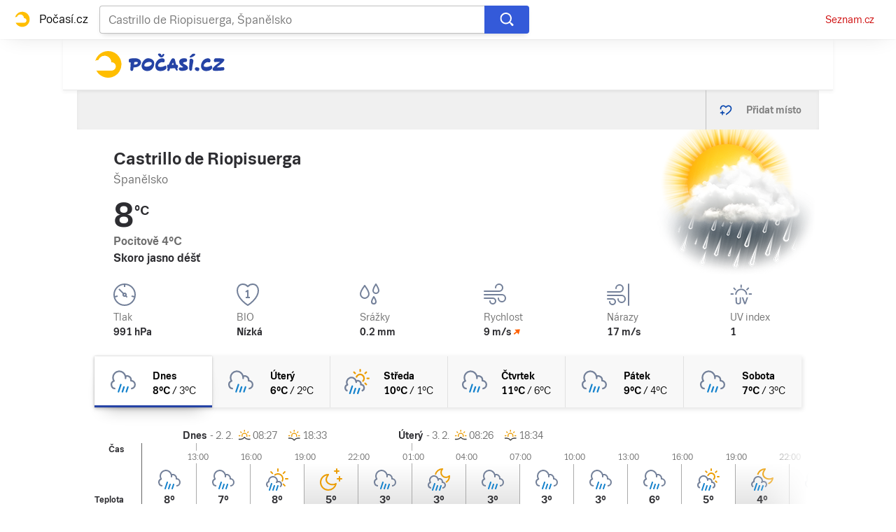

--- FILE ---
content_type: text/html; charset=utf-8
request_url: https://pocasi.seznam.cz/stat/spanelsko/castrillo-de-riopisuerga-osm_91505
body_size: 52419
content:
<!doctype html>
<html lang="cs"><head><meta charSet="utf-8"/><meta content="IE=edge" http-equiv="X-UA-Compatible"/><link as="font" crossorigin="anonymous" href="https://d82-a.sdn.cz/d_82/c_static_QI_H/vKoBq/TriviaSeznam.woff2" rel="preload" type="font/woff2"/><link as="font" crossorigin="anonymous" href="https://d82-a.sdn.cz/d_82/c_static_QI_H/vKoBq/TriviaSeznam-Bold.woff2" rel="preload" type="font/woff2"/><title>Počasí Castrillo de Riopisuerga (Španělsko) - Předpověď POČASÍ a RADAR na dnes, zítra a 5 dní | Seznam.cz</title><link data-ima-meta rel="canonical" href="https://pocasi.seznam.cz/stat/spanelsko/castrillo-de-riopisuerga-osm_91505" /><link data-ima-meta rel="previewimage" href="https://d82-a.sdn.cz/d_82/c_static_QP_I/HGyE/Pocasi.png" /><meta data-ima-meta name="description" content="Nejnavštěvovanější předpověď počasí ☀ v ČR. Předpověď počasí Castrillo de Riopisuerga - Španělsko s raderem a předpovědí na dnešek, zítra a dalších 5 dní. ➡️ Jak bude v Česku, na horách i kdekoliv po celém světě?" /><meta data-ima-meta name="keywords" content="" /><meta data-ima-meta name="robots" content="index, follow" /><meta data-ima-meta name="viewport" content="width=device-width, initial-scale=1, minimum-scale=1, viewport-fit=cover" /><meta data-ima-meta name="twitter:title" content="Počasí Castrillo de Riopisuerga (Španělsko) - Předpověď POČASÍ a RADAR na dnes, zítra a 5 dní | Seznam.cz" /><meta data-ima-meta name="twitter:description" content="Nejnavštěvovanější předpověď počasí ☀ v ČR. Předpověď počasí Castrillo de Riopisuerga - Španělsko s raderem a předpovědí na dnešek, zítra a dalších 5 dní. ➡️ Jak bude v Česku, na horách i kdekoliv po celém světě?" /><meta data-ima-meta name="twitter:card" content="summary_large_image" /><meta data-ima-meta name="twitter:image" content="https://d82-a.sdn.cz/d_82/c_static_QP_I/HGyE/Pocasi.png" /><meta data-ima-meta name="twitter:url" content="https://pocasi.seznam.cz/stat/spanelsko/castrillo-de-riopisuerga-osm_91505" /><meta data-ima-meta name="twitter:site" content="@seznam_cz" /><meta data-ima-meta property="og:title" content="Počasí Castrillo de Riopisuerga (Španělsko) - Předpověď POČASÍ a RADAR na dnes, zítra a 5 dní | Seznam.cz" /><meta data-ima-meta property="og:description" content="Nejnavštěvovanější předpověď počasí ☀ v ČR. Předpověď počasí Castrillo de Riopisuerga - Španělsko s raderem a předpovědí na dnešek, zítra a dalších 5 dní. ➡️ Jak bude v Česku, na horách i kdekoliv po celém světě?" /><meta data-ima-meta property="og:type" content="website" /><meta data-ima-meta property="og:image" content="https://d82-a.sdn.cz/d_82/c_static_QP_I/HGyE/Pocasi.png" /><meta data-ima-meta property="og:url" content="https://pocasi.seznam.cz/stat/spanelsko/castrillo-de-riopisuerga-osm_91505" />
<link crossorigin="anonymous" rel="manifest" href="https://d82-a.sdn.cz/d_82/c_static_QN_I/trHY/site.webmanifest">
<link crossorigin="anonymous" rel="icon" href="https://d82-a.sdn.cz/d_82/c_static_QN_I/trHY/favicon.ico" sizes="32x32">
<link crossorigin="anonymous" rel="icon" href="https://d82-a.sdn.cz/d_82/c_static_QN_I/trHY/favicon.svg" type="image/svg+xml">
<link crossorigin="anonymous" rel="apple-touch-icon" href="https://d82-a.sdn.cz/d_82/c_static_QN_I/trHY/apple-touch-icon.png">
<link rel="preload" href="https://d82-a.sdn.cz/d_82/c_static_gT_D/Dh4Ju/pocasi-ribbon-logo.svg" as="image" type="image/svg+xml">
<link rel="preload" href="https://d82-a.sdn.cz/d_82/c_static_gT_D/Dh4Ju/pocasi-ribbon-icon.svg" as="image" type="image/svg+xml">
<link rel="preconnect" href="https://d94-a.sdn.cz" />
<link rel="preconnect" href="https://d795-a.sdn.cz" />
<link rel="preconnect" href="https://d82-a.sdn.cz" />
<link rel="preconnect" href="https://api-web.pocasi.seznam.cz" />
<meta name="seznam-wmt" content=MGbEDdpOAUp21GPkpEuXYronJQJClBkW><meta content="#ffffff" name="theme-color"/><link crossorigin="crossorigin" href="https://share.seznam.cz/report/pocasi/web" rel="preconnect"/><link crossorigin="crossorigin" href="https://api-web.pocasi.seznam.cz/v1" rel="preconnect"/><link as="style" href="//d82-a.sdn.cz/d_82/c_static_p7_A/kBfrbpoeNBFLmuCasFnRX3J/db8a/static/css/app.ef3755209bc50547.css" rel="preload" type="text/css" /><link href="//d82-a.sdn.cz/d_82/c_static_p7_A/kBfrbpoeNBFLmuCasFnRX3J/db8a/static/css/app.ef3755209bc50547.css" rel="stylesheet" onerror="this.onerror=null;this.href='/pro/static/css/app.ef3755209bc50547.css';" /><script id="ima-revival-settings">(function (root) {
      root.$Debug = false;
      root.$IMA = root.$IMA || {};
      $IMA.SPA = false;
      $IMA.SPAPrefetch = false;
      $IMA.$PublicPath = "//d82-a.sdn.cz/d_82/c_static_p7_A/kBfrbpoeNBFLmuCasFnRX3J/db8a/";
      $IMA.$RequestID = "mkxzes1i-v6.n79mkko1-a7df224a-e6a0-4b85-a88e-708d2407cfaf";
      $IMA.$Language = "cs";
      $IMA.$Env = "prod";
      $IMA.$Debug = false;
      $IMA.$Version = "5.1.0";
      $IMA.$App = {"scrambleCss":{"hashTable":[["el","atm","focus","ogm","mol","svg","animate","tpl","mainFooter","ribbon","ribbon__center","page","blind"],["position-relative","overflow","loaded","responsive","placeholder","fill","loader","loader-animation","loader-animation-black","loader-animation-white","layout-responsive","layout-fill","image","loader-center","crossdomain-service","crossdomain-service__icon","accessibility-header","avatar__icon","icon-mask__border","avatar","icon_author-placeholder","icon_author-placeholder--light","facebook-share","facebook-share__icon","icon","label","info-link","link","link-icon","login-restricted","login-restricted__dialog","login-restricted__dialog__button","login-restricted__dialog__icon","login-restricted__dialog__text","lock--unlocked","lock--locked","lock--unavailable","video-media-item","video-media-item__player-container","pixel","tts-info","tts-info__icon","tts-info__login-link","toggle","visible","toggle--disabled","toggle__switch","toggle__input","tts-play-btn","tts-play-btn__play-btn","tts-play-btn__pause-btn","tts-play-btn__advert","tts-play-btn__duration","twitter-share","twitter-share__icon","video-expired-poster","video-expired-poster__expire-message-container","video-expired-poster__expire-message-icon","video-expired-poster__expire-message-text","video-loading-poster","video-loading-poster--regression","copyright","iframe-player","iframe-player__iframe","image-placeholder--rounded-corners","image-placeholder--circular","text-placeholder","text-placeholder--big","text-placeholder--medium","text-placeholder--small","text-placeholder--w-100-p","text-placeholder--w-80-p","text-placeholder--w-60-p","text-placeholder--w-40-p","text-placeholder--w-15-p","expand-button","expand-button-link","link-white","link-blue","link-gray","headline-h1","headline-h2","headline-h3","headline-h4","headline-h5","headline-h6","media-item-image","media-item-image-caption-box","media-item-image-caption-text","media-item-image-caption","media-item-image-overlay-button","media-item-image-overlay-text","media-item-image-overlay-button-highlight","media-item-image-overlay-text-highlight","media-item-image-events","article-promo-header","board","feed-item-video","feed-item-image","media-item-image-overlay-text-commercial","paragraph","image-placeholder--color-dark","image-placeholder--color-medium","image-placeholder--color-light","text-placeholder--color-dark","text-placeholder--color-medium","text-placeholder--color-light","button","button--active","favourite-place","favourite-place--active","favourite-place__item","favourite-place__item-icon","favourite-place__removeBtn","favourite-place-placeholder","favourite-place__removeBtn-icon","favourite-place-add","favourite-place-add--hidden-text-mobile","favourite-place-add-icon","remove-icon","logo-pocasi","logo-pocasi__path1","logo-pocasi__path2","logo-pocasi__path3","image-placeholder--aspect-ratio-1-1","image-placeholder--aspect-ratio-3-4","image-placeholder--aspect-ratio-16-9","image-placeholder--dark-gray","image-placeholder--medium-gray","image-placeholder--gray","image-placeholder--light-gray","text-placeholder--dark-gray","text-placeholder--medium-gray","text-placeholder--gray","text-placeholder--light-gray","text-placeholder--mini","text-placeholder--micro","ski-areals-icon","ski-areals-icon--info","ski-areals-icon--check-mark","ski-areals-icon--cross-mark","ski-areals-icon--gray","ski-areals-icon--yellow","forecast-icon","forecast-icon__blue","forecast-icon__gray","forecast-icon__green","forecast-icon__orange","forecast-icon__red","forecast-icon__precip-snow--gray","forecast-icon__precip-snow--light-blue","advert-content","advert-container","advert","gambling-warning","gambling-warning__icon","gambling-warning__text","native-advert-wrapper","scroll-box","scroll-box__list","scroll-box__children-wrapper","scroll-box__button","scroll-box__button--hide-on-mobile","scroll-box__button--hidden","scroll-box__button--next","scroll-box__button--prev","scroll-box__button-arrow","scroll-box__button-gradient","scroll-box__button-gradient--next","scroll-box__button-gradient--prev","seznam-recommends-item","seznam-recommends-item__link","seznam-recommends-item__text-box","seznam-recommends-item__title","seznam-recommends-item__image","seznam-recommends-item__image-sizer","seznam-recommends-item__service-name","seznam-recommends-item__additional-type","seznam-recommends-item__label--is-advert","seznam-recommends-item__label--is-service","seznam-recommends-item__label-link","dropdown-list","dropdown-list_options-wrapper","dropdown-list_option-item","dropdown-list_option-item__link","error-component","assign-email","assign-email__button","assign-email__diff-acc-prompt","edit-link","restriction-wrapper","restriction-wrapper__embed-cover","error-content","error-content__content","error-content__icon","error-content__title","error-content__button","menu","menu__list","menu_item-link","menu_item--active","menu_item","footer-items_list-item","footer-items_list-item__link","footer-items__list","external-menu_seo-footer","external-menu_seo-footer__","external-menu_seo-footer__link","external-cns-articles-item","external-cns-articles-item__image","image-placeholder","external-cns-articles-item__date","external-cns-articles-item__text-box","external-cns-articles-item__title","external-cns-articles-item__service-name","favourite-places","favourite-places-content","branding-is-branding-shown","branding-page-content","favourite-places-content-placesbox","favourite-places-content-empty","footer__copyright","footer__logo","footer__links","forecast-graph__line","map-card","map-card--full-width","map-card__main","map-card__main-municipality","map-card__main-country","map-card__main-temperature","map-card__main-temperature-value","map-card__main-temperature-degrees","map-card__main-feel-temperature","map-card__main-cloudiness","map-card__main-image","map-card__detail","map-card__detail-entry","map-card__detail-entry-icon","map-card__detail-entry-text","map-card__detail-entry-value","map-card--old-data","ribbon-search","ribbon-search__search-bar","ribbon-search__search-button","ribbon-search__search-cross-button","ribbon-search__search-cross-button__icon","ribbon-search__search-icon","ribbon-search__search-input","ribbon-search__search-input-container","ribbon-search__search-spinner","ribbon-search__search-results","ribbon-search__search-results--loading","ribbon-search__search-results--hidden","ribbon-search__search-results-component--loading","ribbon__second-row","ribbon-search--search-results-hidden","search-suggestions","search-suggestions__country","search-suggestions__icon","search-suggestions__item","search-suggestions__item--focused","search-suggestions__line","search-suggestions__name","search-suggestions__pin-icon","search-suggestions__text","shared-timeline__title","shared-timeline__articles-wrapper","shared-timeline-item__link","shared-timeline-item__media","shared-timeline-item__title","shared-timeline-item__bottom-gradient","logo-svg","advert-layout","advert-sticky","advert-skyscraper","advert-sponsor","advert-really-sticky","advert-not-available","advert-align-to-top","advert-align-to-bottom","advert-fix-to-window","","royalty-sidebar","advert-adaptable","advert-repeating","branding-static-advert","branding-static-advert-sklik","advert-leaderboard","advert-branding","branding-sizer--auto","seznam-recommends__content","native-advert","seznam-recommends__item","external-menu_seo-footer__seznam-logo","external-menu_seo-footer__group","external-menu_seo-footer__item","external-menu_seo-footer__list","external-menu_seo-footer__logo","external-menu_seo-footer__separator","external-menu_seo-footer__title","external-menu_seo-footer__group--additional","debug","age-restriction-dialog_login-link","age-restriction-dialog_login-link__info","age-restriction-dialog_login-link__info-link","age-restriction-dialog","age-restriction-dialog__wrapper","age-restriction-dialog__arrow","age-restriction-dialog__body","age-restriction-dialog__body--storybook","age-restriction-dialog__content","age-restriction-dialog__logo","age-restriction-dialog__title","branding-layout","branding-loader","branding-sizer","branding-advert-code-iframe","branding-advert-creative","branding-advert-creative-background","branding-advert-iframe","branding-advert-iframe-2000","branding-narrow","branding__paw-container","branding","king-mainHeader","king-top-content","king-middle-content","king-bottom-content","king-mainFooter","king-container","king-sidebar","royalty-wideHeader","old-branding-advert","royalty-header","royalty-main","detailed-forecast","detailed-forecast--tablet","detailed-forecast__placeholder","detailed-forecast--old-data","detailed-forecast__week-day-content-wrapper","detailed-forecast__table","detailed-forecast--error","detailed-forecast__week","detailed-forecast__week-day","detailed-forecast__week-day--active","detailed-forecast__week-day-icon","detailed-forecast__week-day-name","detailed-forecast__table-arrow","detailed-forecast__table-arrow-left","detailed-forecast__table-gray-text","detailed-forecast__table-head","detailed-forecast__table-head-cell","detailed-forecast__table-head-date","detailed-forecast__table-head-temperature","detailed-forecast__table-body","detailed-forecast__table-day-icon","detailed-forecast__table-sunrise-time","detailed-forecast__table-day-name","detailed-forecast__table-button","detailed-forecast__table-button--hide","detailed-forecast__table-button-left","detailed-forecast__table-button-right","detailed-forecast__table-entries-wrapper","detailed-forecast__table-entry","detailed-forecast__table-entry--night","detailed-forecast__table-entry-cell","detailed-forecast__table-entry-cell-border","detailed-forecast__table-entry-time","detailed-forecast__table-entry-cloudiness","detailed-forecast__table-entry-icon","detailed-forecast__table-entry-temperature","detailed-forecast__table-entry-precip","detailed-forecast__table-entry-precip--hide","detailed-forecast__table-entry-small-icon","detailed-forecast__table-entry-wind","detailed-forecast__table-entry-date","detailed-forecast__table-entry-time-value","detailed-forecast__table-entry-time-value--hide","detailed-forecast__table-entry-time-value--aria","detailed-forecast__table-entry-graph-top","detailed-forecast__table-entry-graph-bottom","detailed-forecast__table-entry-graph","detailed-forecast__table-right-gradient","detailed-forecast__table-left-gradient","detailed-forecast__table-graph","detailed-forecast--tablet__week-row","detailed-forecast--tablet__week-row-width","detailed-forecast--tablet__week-row-wrapper","detailed-forecast--tablet__week-row-margin","detailed-forecast--tablet__week-row-cloudiness-icon","detailed-forecast--tablet__week-row-small-icon","detailed-forecast--tablet__week-day","detailed-forecast--tablet__week-day--active","detailed-forecast--tablet__week-day-width","detailed-forecast--tablet__week-day-wrapper","detailed-forecast--tablet__week-day-group","detailed-forecast--tablet__week-day-info","detailed-forecast--tablet__week-day-name","detailed-forecast--tablet__week-day-sunrise","detailed-forecast--tablet__week-day-sunrise-icon","detailed-forecast--tablet__week-day-rollup-wrapper","detailed-forecast--tablet__week-day-rollup","detailed-forecast--tablet__week-entry-wrapper","detailed-forecast--tablet__week-entry-time","detailed-forecast--tablet__week-entry-cloudiness-wrapper","detailed-forecast--tablet__week-entry-temp","detailed-forecast--tablet__week-entry-precip","detailed-forecast--tablet__week-entry-precip--hide","detailed-forecast--tablet__week-entry-wind","detailed-forecast--tablet__week-entry","detailed-forecast--tablet__gray-text","external-cns-articles__main-title","external-cns-articles__documents","external-cns-articles__document","external-cns-articles__document--hidden","external-cns-articles__document-nexttitle","external-cns-articles__expand-button","headline--left","headline--center","headline--right","leaderboard-external-cns-articles","shared-timeline__article","shared-timeline__item-placeholder","ribbon","ribbon--with-second-row","search-container","ski-areals","ski-areals__areal-on-position","ski-areals__areal-on-position__top-block","ski-areals__areal-on-position__areal-name","ski-areals__areal-on-position__info","ski-areals__areal-on-position__info-top","ski-areals__areal-on-position__info-bottom","ski-areals__areal-on-position__contact","ski-areals__areal-on-position__info-bottom-row","ski-areals__areal-on-position__info-bottom-row-label","ski-areals__areal-on-position__info-bottom-row-value","ski-areals__areal-on-position__cableway","ski-areals__areal-on-position__info-bottom-row-value-multiple","ski-areals__areal-on-position__info-bottom-row-rating-icon","ski-areals__areal-on-position__info-bottom-right-row-value","ski-areals__areal-on-position__skiing-info","ski-areals__areal-on-position__skiing-info-row","ski-areals__areal-on-position__skiing-info-row-label","ski-areals__areal-on-position__skiing-icon","ski-areals__areal-on-position__skiing-value-icon","ski-areals__areal-on-position__bottom-block","ski-areals__areal-on-position__bottom-block-box","ski-areals__areal-on-position__bottom-block-box__headline","ski-areals__areal-on-position__bottom-block-box__label","ski-areals__areal-on-position__bottom-block-box__value","ski-areals__areal-on-position__bottom-block-box__days-tab","ski-areals__areal-on-position__bottom-block-box__days-tab-day","ski-areals__areal-on-position__bottom-block-box__days-tab-day--active","ski-areals__areal-on-position__bottom-block-icon","ski-areals__near-areals","ski-areals__near-areals__headline","ski-areals__near-areals__areal-name","headline","seznam-recommends-wrapper","seznam-recommends-wrapper__title","skyscraper-external-cns-articles","weather-in-cr","weather-in-cr__main","weather-in-cr__main--placeholder","weather-in-cr__headline","weather-in-cr__place","weather-in-cr__place__name","weather-in-cr__place__weather-info","weather-in-cr__place__weather-info__temp","weather-in-cr__place__weather-info__icon","weather-in-cr__top-places","weather-in-cr__top-places__place-wrapper","weather-in-cr__top-places__place","weather-in-cr__top-places__place__name","weather-in-cr__top-places__place--placeholder","weather-in-cr__alphabet-picker","weather-in-cr__alphabet-picker__headline","weather-in-cr__alphabet-picker__alphabet","scroll-box__list__children-wrapper","weather-in-cr__alphabet-picker__button","weather-in-cr__alphabet-picker__button--disabled","weather-in-cr__alphabet-picker__button-right","weather-in-cr__alphabet-picker__arrow-left","weather-in-cr__alphabet-picker__arrow-right","weather-in-cr__alphabet-picker__letter","weather-in-cr__alphabet-picker__letter--disabled","weather-in-cr__alphabet-picker__letter--active","weather-in-cr__places-by-alphabet","weather-in-cr__places-by-alphabet__wrapper","weather-in-cr__places-by-alphabet__place-wrapper","weather-in-cr__places-by-alphabet__place","weather-in-cr__places-by-alphabet__place__name","weather-map__wrapper","weather-map__wrapper--loading","weather-map__iframe","weather-map__iframe-wrapper","weather-map","weather-map--hide-map","external-menu_header","external-menu_header__dropdown-list","external-menu_header__first-row-menu","external-menu_header__topbar","external-menu_header__toptopbar-outer","external-menu_header__topbar-outer","external-menu_header__logo","home","royalty-bottom","article-timeline","royalty","royalty--detailed-forecast-tablet","king-content","king-sidebar-container","king-middle-container","royalty-layout","royalty-vendor-bottom","royalty-footer","article-perex","article-content","paragraphs","advert-mobile-square","king","big-card","feed","social-buttons","article-timeline-title","jumbotron","headline-left","sklik","royalty-branding","header-topbar","hpsocialbar","notfound","author-header"]]},"externalApiUrl":"https://api-web.pocasi.seznam.cz/v1","features":{"allowedABTests":true,"noIndex":false,"isWebPSupported":true,"isAvifSupported":false},"externalWeatherApiUrl":"https://wapi.pocasi.seznam.cz/v2","windyWidgetMode":"realtime","sznApiConfigs":{"currentEnv":[{"name":"zpravy","externalUrl":"https://api-web.seznamzpravy.cz/v1","apiExternalUrl":"https://api-external.seznamzpravy.cz/v1"},{"name":"novinky","externalUrl":"https://api-web.novinky.cz/v1","apiExternalUrl":"https://api-external.novinky.cz/v1"},{"name":"pocasi","externalUrl":"https://api-web.pocasi.seznam.cz/v1"},{"name":"weatherApi","externalUrl":"https://wapi.pocasi.seznam.cz/v2"},{"name":"xfeed","externalUrl":"https://api-web.clanky.seznam.cz/v1","apiExternalUrl":"https://api-external.clanky.seznam.cz/v1"},{"name":"super","externalUrl":"https://api-web.super.cz/v1","apiExternalUrl":"https://api-external.super.cz/v1"},{"name":"prozeny","externalUrl":"https://api-web.prozeny.cz/v1","apiExternalUrl":"https://api-external.prozeny.cz/v1"},{"name":"garaz","externalUrl":"https://api-web.garaz.cz/v1","apiExternalUrl":"https://api-external.garaz.cz/v1"},{"name":"sport","externalUrl":"https://api-web.sport.cz/v1","apiExternalUrl":"https://api-external.sport.cz/v1"},{"name":"blogy","externalUrl":"https://api-web.medium.seznam.cz/v1","apiExternalUrl":"https://api-external.medium.seznam.cz/v1"},{"name":"campus","externalUrl":"https://api-web.campus.seznamzpravy.cz/v1"},{"name":"seoApi","externalUrl":"https://share.seznam.cz/seoapi/public"},{"name":"xpc","externalUrl":"https://share.seznam.cz/xpc/v1/api/public"}],"prod":[{"name":"zpravy","externalUrl":"https://api-web.seznamzpravy.cz/v1","apiExternalUrl":"https://api-external.seznamzpravy.cz/v1"},{"name":"novinky","externalUrl":"https://api-web.novinky.cz/v1","apiExternalUrl":"https://api-external.novinky.cz/v1"},{"name":"pocasi","externalUrl":"https://api-web.pocasi.seznam.cz/v1"},{"name":"weatherApi","externalUrl":"https://wapi.pocasi.seznam.cz/v2"},{"name":"xfeed","externalUrl":"https://api-web.clanky.seznam.cz/v1","apiExternalUrl":"https://api-external.clanky.seznam.cz/v1"},{"name":"super","externalUrl":"https://api-web.super.cz/v1","apiExternalUrl":"https://api-external.super.cz/v1"},{"name":"prozeny","externalUrl":"https://api-web.prozeny.cz/v1","apiExternalUrl":"https://api-external.prozeny.cz/v1"},{"name":"garaz","externalUrl":"https://api-web.garaz.cz/v1","apiExternalUrl":"https://api-external.garaz.cz/v1"},{"name":"sport","externalUrl":"https://api-web.sport.cz/v1","apiExternalUrl":"https://api-external.sport.cz/v1"},{"name":"blogy","externalUrl":"https://api-web.medium.seznam.cz/v1","apiExternalUrl":"https://api-external.medium.seznam.cz/v1"},{"name":"campus","externalUrl":"https://api-web.campus.seznamzpravy.cz/v1"},{"name":"seoApi","externalUrl":"https://share.seznam.cz/seoapi/public"},{"name":"xpc","externalUrl":"https://share.seznam.cz/xpc/v1/api/public"}]},"userFlags":{"sbr":false}};
      $IMA.$Protocol = "https:";
      $IMA.$Host = "pocasi.seznam.cz";
      $IMA.$Root = "";
      $IMA.$LanguagePartPath = "";
    })(typeof window !== 'undefined' && window !== null ? window : global);
    </script>
    <script>
      window.$IMA = window.$IMA || {};
      window.$IMA.Runner = {
        onError: function (error) {
          if (window.$Debug) {
            if (window.__IMA_HMR && window.__IMA_HMR.emitter) {
              window.__IMA_HMR.emitter.emit('error', { error: error });
            } else {
              console.error(error);
            }
          }

          fetch('https://share.seznam.cz/report/pocasi/web', {
            method: 'POST',
            headers: {
              'Content-Type': 'application/json'
            },
            body: JSON.stringify({
              $type: 'error:runner',
              referrer: document.referrer,
              url: location.href,
              params: {},
              name: error.name,
              message: error.message,
              stack: error.stack
            })
          });
        },
        onUnsupported: function () {
          fetch('https://share.seznam.cz/report/pocasi/web', {
            method: 'POST',
            headers: {
              'Content-Type': 'application/json'
            },
            body: JSON.stringify({
              $type: 'client:legacy',
              unsupported: true
            })
          });
        },
      };

      if (!window.fetch) {
        window.$IMA.Runner.scripts = ['https://d50-a.sdn.cz/d_50/c_static_gZ_D/fRbG8/js/fetch-polyfill.js'];
      }
    </script>
    <script id="ima-runner">(function (root) {
  /**
   * Simple es5-compatible Object.assign polyfill.
   * Credits goes to MDN.
   */
  function assign(target) {
    var to = Object(target);

    for (var index = 1; index < arguments.length; index++) {
      var nextSource = arguments[index];

      if (nextSource != null) {
        for (var nextKey in nextSource) {
          if (Object.prototype.hasOwnProperty.call(nextSource, nextKey)) {
            to[nextKey] = nextSource[nextKey];
          }
        }
      }
    }

    return to;
  }

  /**
   * $IMA.Runner can be completely overridden, so we have to shallow merge
   * potential existing object with the default runner.
   */
  root.$IMA = root.$IMA || {};
  root.$IMA.Runner = assign(
    {
      isEsVersion: false,
      scriptResources: JSON.parse('{\"scripts\":[[\"//d82-a.sdn.cz/d_82/c_static_p7_A/kBfrbpoeNBFLmuCasFnRX3J/db8a/static/js/app.bundle.5973e9f89235579f.js\",{\"async\":\"\",\"crossorigin\":\"anonymous\",\"fallback\":\"/pro/static/js/app.bundle.5973e9f89235579f.js\"}],[\"//d82-a.sdn.cz/d_82/c_static_p7_A/kBfrbpoeNBFLmuCasFnRX3J/db8a/static/js/locale/cs.af97608e008d6e8e.js\",{\"async\":\"\",\"crossorigin\":\"anonymous\",\"fallback\":\"/pro/static/js/locale/cs.af97608e008d6e8e.js\"}]],\"esScripts\":[[\"//d82-a.sdn.cz/d_82/c_static_p7_A/kBfrbpoeNBFLmuCasFnRX3J/db8a/static/js.es/app.bundle.83837c128913bb37.js\",{\"async\":\"\",\"crossorigin\":\"anonymous\",\"fallback\":\"/pro/static/js.es/app.bundle.83837c128913bb37.js\"}],[\"//d82-a.sdn.cz/d_82/c_static_p7_A/kBfrbpoeNBFLmuCasFnRX3J/db8a/static/js.es/locale/cs.26acd11204b1903f.js\",{\"async\":\"\",\"crossorigin\":\"anonymous\",\"fallback\":\"/pro/static/js.es/locale/cs.26acd11204b1903f.js\"}]]}'),
      scripts: [],
      loadedScripts: [],
      testScripts: {
        scripts: [
          // es2018 env test scripts
          'return typeof AbortController !== "undefined"',
          'return (() => { const o = { t: 1 }; return { ...o }; })() && (async () => ({}))() && !!Object.values',
        ],
        esScripts: [
          // es2024 env test scripts
          'return typeof Promise.withResolvers === "function"',
          'return typeof Object.groupBy === "function"',
        ]
      },

      /**
       * Handles creation of script elements and their injection to the DOM.
       * It also takes care of testing the browser environment and determining
       * what version should be loaded.
       */
      initScripts: function () {
        var runner = root.$IMA.Runner;
        var scriptsRoot = root.document.head;

        function testScript(snippet) {
          try {
            var fn = new Function(snippet);
            var result = fn();

            return !!result;
          } catch (e) {
            return false;
          }
        }

        /**
         * Handles script element creation and its insertion
         * to the dom (div#script element). Works with simple string
         * as src or ['src', { options }] format.
         */
        function createScript(source) {
          var scriptEl = root.document.createElement('script');

          if (typeof source === 'string') {
            scriptEl.src = source;
          } else {
            var src = source[0];
            var options = source[1];

            scriptEl.src = src;

            Object.keys(options).forEach(function (attr) {
              if (attr === 'fallback' && options.fallback) {
                scriptEl.onerror = function () {
                  var optionsCopy = {};

                  // Create options copy and skip fallback
                  Object.keys(options).forEach(function (attr) {
                    if (attr !== 'fallback') {
                      optionsCopy[attr] = options[attr];
                    }
                  });

                  createScript([options.fallback, optionsCopy]);
                };
              } else {
                scriptEl.setAttribute(attr, options[attr]);
              }
            });
          }

          scriptEl.onload = function () {
            runner.onLoad(source);
          };

          scriptsRoot.appendChild(scriptEl);
        }

        /**
         * Sets concrete scripts to the runner based on the currently
         * supported ecma script version. Fallback to legacy scripts if
         * there are no sources for the newer versions.
         */
        if (
          runner.scriptResources.esScripts &&
          runner.testScripts.esScripts.every(testScript)
          
        ) {
          runner.isEsVersion = true;
          Array.prototype.push.apply(runner.scripts, runner.scriptResources.esScripts);
        } else if (
          runner.scriptResources.scripts &&
          runner.testScripts.scripts.every(testScript)
        ) {
          Array.prototype.push.apply(runner.scripts, runner.scriptResources.scripts);
        } else {
          // Don't create scripts and execute runtime on unsupported environments.
          return runner.onUnsupported();
        }

        // Create script tags
        if (Array.isArray(runner.scripts)) {
          runner.scripts.forEach(createScript);
        }
      },

      /**
       * Executes the appropriate runtime based on the current
       * es environment after all scripts are loaded. The {esRuntime} and
       * {runtime} placeholders are replaced with the actual runtime code
       * at the build time.
       */
      run: function () {
        var runner = root.$IMA.Runner;

        try {
          /**
           * We need to wrap both runtime codes in a string and execute the function
           * since the code can contain some legacy incompatible syntax, which would
           * break the legacy (not supported) JS interpreters.
           */
          if (runner.isEsVersion) {
            new Function('/******/ (() => { // webpackBootstrap\n/******/ \t\"use strict\";\n/******/ \tvar __webpack_modules__ = ({});\n/************************************************************************/\n/******/ \t// The module cache\n/******/ \tvar __webpack_module_cache__ = {};\n/******/ \t\n/******/ \t// The require function\n/******/ \tfunction __webpack_require__(moduleId) {\n/******/ \t\t// Check if module is in cache\n/******/ \t\tvar cachedModule = __webpack_module_cache__[moduleId];\n/******/ \t\tif (cachedModule !== undefined) {\n/******/ \t\t\treturn cachedModule.exports;\n/******/ \t\t}\n/******/ \t\t// Create a new module (and put it into the cache)\n/******/ \t\tvar module = __webpack_module_cache__[moduleId] = {\n/******/ \t\t\tid: moduleId,\n/******/ \t\t\tloaded: false,\n/******/ \t\t\texports: {}\n/******/ \t\t};\n/******/ \t\n/******/ \t\t// Execute the module function\n/******/ \t\t__webpack_modules__[moduleId].call(module.exports, module, module.exports, __webpack_require__);\n/******/ \t\n/******/ \t\t// Flag the module as loaded\n/******/ \t\tmodule.loaded = true;\n/******/ \t\n/******/ \t\t// Return the exports of the module\n/******/ \t\treturn module.exports;\n/******/ \t}\n/******/ \t\n/******/ \t// expose the modules object (__webpack_modules__)\n/******/ \t__webpack_require__.m = __webpack_modules__;\n/******/ \t\n/************************************************************************/\n/******/ \t/* webpack/runtime/chunk loaded */\n/******/ \t(() => {\n/******/ \t\tvar deferred = [];\n/******/ \t\t__webpack_require__.O = (result, chunkIds, fn, priority) => {\n/******/ \t\t\tif(chunkIds) {\n/******/ \t\t\t\tpriority = priority || 0;\n/******/ \t\t\t\tfor(var i = deferred.length; i > 0 && deferred[i - 1][2] > priority; i--) deferred[i] = deferred[i - 1];\n/******/ \t\t\t\tdeferred[i] = [chunkIds, fn, priority];\n/******/ \t\t\t\treturn;\n/******/ \t\t\t}\n/******/ \t\t\tvar notFulfilled = Infinity;\n/******/ \t\t\tfor (var i = 0; i < deferred.length; i++) {\n/******/ \t\t\t\tvar [chunkIds, fn, priority] = deferred[i];\n/******/ \t\t\t\tvar fulfilled = true;\n/******/ \t\t\t\tfor (var j = 0; j < chunkIds.length; j++) {\n/******/ \t\t\t\t\tif ((priority & 1 === 0 || notFulfilled >= priority) && Object.keys(__webpack_require__.O).every((key) => (__webpack_require__.O[key](chunkIds[j])))) {\n/******/ \t\t\t\t\t\tchunkIds.splice(j--, 1);\n/******/ \t\t\t\t\t} else {\n/******/ \t\t\t\t\t\tfulfilled = false;\n/******/ \t\t\t\t\t\tif(priority < notFulfilled) notFulfilled = priority;\n/******/ \t\t\t\t\t}\n/******/ \t\t\t\t}\n/******/ \t\t\t\tif(fulfilled) {\n/******/ \t\t\t\t\tdeferred.splice(i--, 1)\n/******/ \t\t\t\t\tvar r = fn();\n/******/ \t\t\t\t\tif (r !== undefined) result = r;\n/******/ \t\t\t\t}\n/******/ \t\t\t}\n/******/ \t\t\treturn result;\n/******/ \t\t};\n/******/ \t})();\n/******/ \t\n/******/ \t/* webpack/runtime/compat get default export */\n/******/ \t(() => {\n/******/ \t\t// getDefaultExport function for compatibility with non-harmony modules\n/******/ \t\t__webpack_require__.n = (module) => {\n/******/ \t\t\tvar getter = module && module.__esModule ?\n/******/ \t\t\t\t() => (module[\'default\']) :\n/******/ \t\t\t\t() => (module);\n/******/ \t\t\t__webpack_require__.d(getter, { a: getter });\n/******/ \t\t\treturn getter;\n/******/ \t\t};\n/******/ \t})();\n/******/ \t\n/******/ \t/* webpack/runtime/define property getters */\n/******/ \t(() => {\n/******/ \t\t// define getter functions for harmony exports\n/******/ \t\t__webpack_require__.d = (exports, definition) => {\n/******/ \t\t\tfor(var key in definition) {\n/******/ \t\t\t\tif(__webpack_require__.o(definition, key) && !__webpack_require__.o(exports, key)) {\n/******/ \t\t\t\t\tObject.defineProperty(exports, key, { enumerable: true, get: definition[key] });\n/******/ \t\t\t\t}\n/******/ \t\t\t}\n/******/ \t\t};\n/******/ \t})();\n/******/ \t\n/******/ \t/* webpack/runtime/global */\n/******/ \t(() => {\n/******/ \t\t__webpack_require__.g = (function() {\n/******/ \t\t\tif (typeof globalThis === \'object\') return globalThis;\n/******/ \t\t\ttry {\n/******/ \t\t\t\treturn this || new Function(\'return this\')();\n/******/ \t\t\t} catch (e) {\n/******/ \t\t\t\tif (typeof window === \'object\') return window;\n/******/ \t\t\t}\n/******/ \t\t})();\n/******/ \t})();\n/******/ \t\n/******/ \t/* webpack/runtime/hasOwnProperty shorthand */\n/******/ \t(() => {\n/******/ \t\t__webpack_require__.o = (obj, prop) => (Object.prototype.hasOwnProperty.call(obj, prop))\n/******/ \t})();\n/******/ \t\n/******/ \t/* webpack/runtime/make namespace object */\n/******/ \t(() => {\n/******/ \t\t// define __esModule on exports\n/******/ \t\t__webpack_require__.r = (exports) => {\n/******/ \t\t\tif(typeof Symbol !== \'undefined\' && Symbol.toStringTag) {\n/******/ \t\t\t\tObject.defineProperty(exports, Symbol.toStringTag, { value: \'Module\' });\n/******/ \t\t\t}\n/******/ \t\t\tObject.defineProperty(exports, \'__esModule\', { value: true });\n/******/ \t\t};\n/******/ \t})();\n/******/ \t\n/******/ \t/* webpack/runtime/node module decorator */\n/******/ \t(() => {\n/******/ \t\t__webpack_require__.nmd = (module) => {\n/******/ \t\t\tmodule.paths = [];\n/******/ \t\t\tif (!module.children) module.children = [];\n/******/ \t\t\treturn module;\n/******/ \t\t};\n/******/ \t})();\n/******/ \t\n/******/ \t/* webpack/runtime/publicPath */\n/******/ \t(() => {\n/******/ \t\t__webpack_require__.p = \"/pro/\";\n/******/ \t})();\n/******/ \t\n/******/ \t/* webpack/runtime/jsonp chunk loading */\n/******/ \t(() => {\n/******/ \t\t// no baseURI\n/******/ \t\t\n/******/ \t\t// object to store loaded and loading chunks\n/******/ \t\t// undefined = chunk not loaded, null = chunk preloaded/prefetched\n/******/ \t\t// [resolve, reject, Promise] = chunk loading, 0 = chunk loaded\n/******/ \t\tvar installedChunks = {\n/******/ \t\t\t\"runtime\": 0\n/******/ \t\t};\n/******/ \t\t\n/******/ \t\t// no chunk on demand loading\n/******/ \t\t\n/******/ \t\t// no prefetching\n/******/ \t\t\n/******/ \t\t// no preloaded\n/******/ \t\t\n/******/ \t\t// no HMR\n/******/ \t\t\n/******/ \t\t// no HMR manifest\n/******/ \t\t\n/******/ \t\t__webpack_require__.O.j = (chunkId) => (installedChunks[chunkId] === 0);\n/******/ \t\t\n/******/ \t\t// install a JSONP callback for chunk loading\n/******/ \t\tvar webpackJsonpCallback = (parentChunkLoadingFunction, data) => {\n/******/ \t\t\tvar [chunkIds, moreModules, runtime] = data;\n/******/ \t\t\t// add \"moreModules\" to the modules object,\n/******/ \t\t\t// then flag all \"chunkIds\" as loaded and fire callback\n/******/ \t\t\tvar moduleId, chunkId, i = 0;\n/******/ \t\t\tif(chunkIds.some((id) => (installedChunks[id] !== 0))) {\n/******/ \t\t\t\tfor(moduleId in moreModules) {\n/******/ \t\t\t\t\tif(__webpack_require__.o(moreModules, moduleId)) {\n/******/ \t\t\t\t\t\t__webpack_require__.m[moduleId] = moreModules[moduleId];\n/******/ \t\t\t\t\t}\n/******/ \t\t\t\t}\n/******/ \t\t\t\tif(runtime) var result = runtime(__webpack_require__);\n/******/ \t\t\t}\n/******/ \t\t\tif(parentChunkLoadingFunction) parentChunkLoadingFunction(data);\n/******/ \t\t\tfor(;i < chunkIds.length; i++) {\n/******/ \t\t\t\tchunkId = chunkIds[i];\n/******/ \t\t\t\tif(__webpack_require__.o(installedChunks, chunkId) && installedChunks[chunkId]) {\n/******/ \t\t\t\t\tinstalledChunks[chunkId][0]();\n/******/ \t\t\t\t}\n/******/ \t\t\t\tinstalledChunks[chunkId] = 0;\n/******/ \t\t\t}\n/******/ \t\t\treturn __webpack_require__.O(result);\n/******/ \t\t}\n/******/ \t\t\n/******/ \t\tvar chunkLoadingGlobal = globalThis[\"webpackChunkclanky_web\"] = globalThis[\"webpackChunkclanky_web\"] || [];\n/******/ \t\tchunkLoadingGlobal.forEach(webpackJsonpCallback.bind(null, 0));\n/******/ \t\tchunkLoadingGlobal.push = webpackJsonpCallback.bind(null, chunkLoadingGlobal.push.bind(chunkLoadingGlobal));\n/******/ \t})();\n/******/ \t\n/************************************************************************/\n/******/ \t\n/******/ \t\n/******/ })()\n;')();
          } else {
            new Function('/******/ (() => { // webpackBootstrap\n/******/ \t\"use strict\";\n/******/ \tvar __webpack_modules__ = ({});\n/************************************************************************/\n/******/ \t// The module cache\n/******/ \tvar __webpack_module_cache__ = {};\n/******/ \t\n/******/ \t// The require function\n/******/ \tfunction __webpack_require__(moduleId) {\n/******/ \t\t// Check if module is in cache\n/******/ \t\tvar cachedModule = __webpack_module_cache__[moduleId];\n/******/ \t\tif (cachedModule !== undefined) {\n/******/ \t\t\treturn cachedModule.exports;\n/******/ \t\t}\n/******/ \t\t// Create a new module (and put it into the cache)\n/******/ \t\tvar module = __webpack_module_cache__[moduleId] = {\n/******/ \t\t\tid: moduleId,\n/******/ \t\t\tloaded: false,\n/******/ \t\t\texports: {}\n/******/ \t\t};\n/******/ \t\n/******/ \t\t// Execute the module function\n/******/ \t\t__webpack_modules__[moduleId].call(module.exports, module, module.exports, __webpack_require__);\n/******/ \t\n/******/ \t\t// Flag the module as loaded\n/******/ \t\tmodule.loaded = true;\n/******/ \t\n/******/ \t\t// Return the exports of the module\n/******/ \t\treturn module.exports;\n/******/ \t}\n/******/ \t\n/******/ \t// expose the modules object (__webpack_modules__)\n/******/ \t__webpack_require__.m = __webpack_modules__;\n/******/ \t\n/************************************************************************/\n/******/ \t/* webpack/runtime/chunk loaded */\n/******/ \t(() => {\n/******/ \t\tvar deferred = [];\n/******/ \t\t__webpack_require__.O = (result, chunkIds, fn, priority) => {\n/******/ \t\t\tif(chunkIds) {\n/******/ \t\t\t\tpriority = priority || 0;\n/******/ \t\t\t\tfor(var i = deferred.length; i > 0 && deferred[i - 1][2] > priority; i--) deferred[i] = deferred[i - 1];\n/******/ \t\t\t\tdeferred[i] = [chunkIds, fn, priority];\n/******/ \t\t\t\treturn;\n/******/ \t\t\t}\n/******/ \t\t\tvar notFulfilled = Infinity;\n/******/ \t\t\tfor (var i = 0; i < deferred.length; i++) {\n/******/ \t\t\t\tvar [chunkIds, fn, priority] = deferred[i];\n/******/ \t\t\t\tvar fulfilled = true;\n/******/ \t\t\t\tfor (var j = 0; j < chunkIds.length; j++) {\n/******/ \t\t\t\t\tif ((priority & 1 === 0 || notFulfilled >= priority) && Object.keys(__webpack_require__.O).every((key) => (__webpack_require__.O[key](chunkIds[j])))) {\n/******/ \t\t\t\t\t\tchunkIds.splice(j--, 1);\n/******/ \t\t\t\t\t} else {\n/******/ \t\t\t\t\t\tfulfilled = false;\n/******/ \t\t\t\t\t\tif(priority < notFulfilled) notFulfilled = priority;\n/******/ \t\t\t\t\t}\n/******/ \t\t\t\t}\n/******/ \t\t\t\tif(fulfilled) {\n/******/ \t\t\t\t\tdeferred.splice(i--, 1)\n/******/ \t\t\t\t\tvar r = fn();\n/******/ \t\t\t\t\tif (r !== undefined) result = r;\n/******/ \t\t\t\t}\n/******/ \t\t\t}\n/******/ \t\t\treturn result;\n/******/ \t\t};\n/******/ \t})();\n/******/ \t\n/******/ \t/* webpack/runtime/compat get default export */\n/******/ \t(() => {\n/******/ \t\t// getDefaultExport function for compatibility with non-harmony modules\n/******/ \t\t__webpack_require__.n = (module) => {\n/******/ \t\t\tvar getter = module && module.__esModule ?\n/******/ \t\t\t\t() => (module[\'default\']) :\n/******/ \t\t\t\t() => (module);\n/******/ \t\t\t__webpack_require__.d(getter, { a: getter });\n/******/ \t\t\treturn getter;\n/******/ \t\t};\n/******/ \t})();\n/******/ \t\n/******/ \t/* webpack/runtime/define property getters */\n/******/ \t(() => {\n/******/ \t\t// define getter functions for harmony exports\n/******/ \t\t__webpack_require__.d = (exports, definition) => {\n/******/ \t\t\tfor(var key in definition) {\n/******/ \t\t\t\tif(__webpack_require__.o(definition, key) && !__webpack_require__.o(exports, key)) {\n/******/ \t\t\t\t\tObject.defineProperty(exports, key, { enumerable: true, get: definition[key] });\n/******/ \t\t\t\t}\n/******/ \t\t\t}\n/******/ \t\t};\n/******/ \t})();\n/******/ \t\n/******/ \t/* webpack/runtime/global */\n/******/ \t(() => {\n/******/ \t\t__webpack_require__.g = (function() {\n/******/ \t\t\tif (typeof globalThis === \'object\') return globalThis;\n/******/ \t\t\ttry {\n/******/ \t\t\t\treturn this || new Function(\'return this\')();\n/******/ \t\t\t} catch (e) {\n/******/ \t\t\t\tif (typeof window === \'object\') return window;\n/******/ \t\t\t}\n/******/ \t\t})();\n/******/ \t})();\n/******/ \t\n/******/ \t/* webpack/runtime/hasOwnProperty shorthand */\n/******/ \t(() => {\n/******/ \t\t__webpack_require__.o = (obj, prop) => (Object.prototype.hasOwnProperty.call(obj, prop))\n/******/ \t})();\n/******/ \t\n/******/ \t/* webpack/runtime/make namespace object */\n/******/ \t(() => {\n/******/ \t\t// define __esModule on exports\n/******/ \t\t__webpack_require__.r = (exports) => {\n/******/ \t\t\tif(typeof Symbol !== \'undefined\' && Symbol.toStringTag) {\n/******/ \t\t\t\tObject.defineProperty(exports, Symbol.toStringTag, { value: \'Module\' });\n/******/ \t\t\t}\n/******/ \t\t\tObject.defineProperty(exports, \'__esModule\', { value: true });\n/******/ \t\t};\n/******/ \t})();\n/******/ \t\n/******/ \t/* webpack/runtime/node module decorator */\n/******/ \t(() => {\n/******/ \t\t__webpack_require__.nmd = (module) => {\n/******/ \t\t\tmodule.paths = [];\n/******/ \t\t\tif (!module.children) module.children = [];\n/******/ \t\t\treturn module;\n/******/ \t\t};\n/******/ \t})();\n/******/ \t\n/******/ \t/* webpack/runtime/publicPath */\n/******/ \t(() => {\n/******/ \t\t__webpack_require__.p = \"/pro/\";\n/******/ \t})();\n/******/ \t\n/******/ \t/* webpack/runtime/jsonp chunk loading */\n/******/ \t(() => {\n/******/ \t\t// no baseURI\n/******/ \t\t\n/******/ \t\t// object to store loaded and loading chunks\n/******/ \t\t// undefined = chunk not loaded, null = chunk preloaded/prefetched\n/******/ \t\t// [resolve, reject, Promise] = chunk loading, 0 = chunk loaded\n/******/ \t\tvar installedChunks = {\n/******/ \t\t\t\"runtime\": 0\n/******/ \t\t};\n/******/ \t\t\n/******/ \t\t// no chunk on demand loading\n/******/ \t\t\n/******/ \t\t// no prefetching\n/******/ \t\t\n/******/ \t\t// no preloaded\n/******/ \t\t\n/******/ \t\t// no HMR\n/******/ \t\t\n/******/ \t\t// no HMR manifest\n/******/ \t\t\n/******/ \t\t__webpack_require__.O.j = (chunkId) => (installedChunks[chunkId] === 0);\n/******/ \t\t\n/******/ \t\t// install a JSONP callback for chunk loading\n/******/ \t\tvar webpackJsonpCallback = (parentChunkLoadingFunction, data) => {\n/******/ \t\t\tvar [chunkIds, moreModules, runtime] = data;\n/******/ \t\t\t// add \"moreModules\" to the modules object,\n/******/ \t\t\t// then flag all \"chunkIds\" as loaded and fire callback\n/******/ \t\t\tvar moduleId, chunkId, i = 0;\n/******/ \t\t\tif(chunkIds.some((id) => (installedChunks[id] !== 0))) {\n/******/ \t\t\t\tfor(moduleId in moreModules) {\n/******/ \t\t\t\t\tif(__webpack_require__.o(moreModules, moduleId)) {\n/******/ \t\t\t\t\t\t__webpack_require__.m[moduleId] = moreModules[moduleId];\n/******/ \t\t\t\t\t}\n/******/ \t\t\t\t}\n/******/ \t\t\t\tif(runtime) var result = runtime(__webpack_require__);\n/******/ \t\t\t}\n/******/ \t\t\tif(parentChunkLoadingFunction) parentChunkLoadingFunction(data);\n/******/ \t\t\tfor(;i < chunkIds.length; i++) {\n/******/ \t\t\t\tchunkId = chunkIds[i];\n/******/ \t\t\t\tif(__webpack_require__.o(installedChunks, chunkId) && installedChunks[chunkId]) {\n/******/ \t\t\t\t\tinstalledChunks[chunkId][0]();\n/******/ \t\t\t\t}\n/******/ \t\t\t\tinstalledChunks[chunkId] = 0;\n/******/ \t\t\t}\n/******/ \t\t\treturn __webpack_require__.O(result);\n/******/ \t\t}\n/******/ \t\t\n/******/ \t\tvar chunkLoadingGlobal = self[\"webpackChunkclanky_web\"] = self[\"webpackChunkclanky_web\"] || [];\n/******/ \t\tchunkLoadingGlobal.forEach(webpackJsonpCallback.bind(null, 0));\n/******/ \t\tchunkLoadingGlobal.push = webpackJsonpCallback.bind(null, chunkLoadingGlobal.push.bind(chunkLoadingGlobal));\n/******/ \t})();\n/******/ \t\n/************************************************************************/\n/******/ \t\n/******/ \t\n/******/ })()\n;')();
          }

          runner.onRun();
        } catch (error) {
          runner.onError(error);
        }
      },

      /**
       * This handler should be called for every script defined
       * in the scripts array, since only when all of the scripts are
       * loaded, the run callback is called.
       */
      onLoad: function (script) {
        var runner = root.$IMA.Runner;

        runner.loadedScripts.push(
          typeof script === 'string' ? script : script[0]
        );

        if (runner.scripts.length === runner.loadedScripts.length) {
          runner.run();
        }
      },

      /**
       * Optional onError handler. It is triggered in case the runtime
       * code fails to run the application.
       */
      onError: function (error) {
        console.error('IMA Runner ERROR:', error);

        // Show compile errors in error-overlay in $Debug
        if (window.__IMA_HMR && window.__IMA_HMR.emitter && window.$Debug) {
          window.__IMA_HMR.emitter.emit('error', { error: error });
        }
      },

      /**
       * Optional onUnsupported handler. It is triggered in case tests
       * for es and legacy version fails, which means that the APP runtime
       * code is never executed.
       */
      onUnsupported: function() {
        console.warn('Unsupported environment, the app runtime was not executed.');
      },

      /**
       * Optional onRun handler. Triggered when the app runtime code is executed
       */
      onRun: function() {},
    },
    root.$IMA.Runner || {}
  );

  root.$IMA.Runner.initScripts();
  Object.seal(root.$IMA.Runner);
})(typeof window !== 'undefined' && window !== null ? window : global);
</script></head><body><div id="fb-root"></div><div id="szn-clanky"><div class="skin-kiwi view-adapter" data-dot="page-home.country" data-dot-data="{&quot;section&quot;:&quot;hp&quot;}"><div aria-label="Hlavička" class="d_f5"><div class="d_f5" data-dot="ogm-ribbon" style="height:56px"><style>.szn-suggest-list--dark{--color-box-background: #333;--color-box-border: #555;--color-element-background: #555;--color-text: #f0f0f0;--color-text-metadata: #999;--color-bakground-metadata: #fff;--color-button: #f0f0f0;--color-miniapp-label: #999;--color-label: #999}.szn-suggest-list--light,.szn-suggest-list--system{--color-box-background: #fff;--color-box-border: #eee;--color-element-background: #eee;--color-text: #111;--color-text-metadata: #999;--color-bakground-metadata: #fff;--color-button: #111;--color-miniapp-label: #999;--color-label: #999}@media (prefers-color-scheme: dark){.szn-suggest-list--system{--color-box-background: #333;--color-box-border: #555;--color-element-background: #555;--color-text: #f0f0f0;--color-text-metadata: #999;--color-bakground-metadata: #fff;--color-button: #f0f0f0;--color-miniapp-label: #999;--color-label: #999}}.szn-suggest-list{position:relative;z-index:401;font-family:Arial CE,Arial,Helvetica CE,Helvetica,sans-serif}.szn-suggest-list--overlay-off{position:relative;z-index:401}.szn-suggest-list__overlay{position:absolute;inset:0;z-index:400;min-width:100%;min-height:100%;background-color:transparent;opacity:0}.szn-suggest-list__overlay__cover{position:relative;inset:0;z-index:400;min-width:100%;min-height:100%;background-color:#000}@keyframes fadeOut{0%{opacity:1}to{opacity:0}}@keyframes fadeIn{0%{opacity:0}to{opacity:1}}.szn-suggest-list__list{margin:0;padding:0;list-style:none}.szn-suggest-list__list--boxed{border:1px solid #eee;border-radius:4px;overflow:hidden;background-color:#fff;box-shadow:0 2px 4px #0003}.szn-suggest-list__item{margin:0;padding:10px 12px}.szn-suggest-list__item--indented{padding-left:56px}.szn-suggest-list__item--text{padding-top:4px;padding-bottom:4px;cursor:pointer}.szn-suggest-list__item--text:first-child{margin-top:8px}.szn-suggest-list__item--text:last-child{margin-bottom:8px}.szn-suggest-list__item--text.szn-suggest-list__item--selected{background-color:#eee}.szn-suggest-list__text{display:flex;flex-flow:row nowrap;justify-content:flex-start}@supports (display: -webkit-box){.szn-suggest-list__text{min-height:36px;overflow:hidden;align-items:center}}.szn-suggest-list__text-value{display:inline-block;margin:4px 0;max-width:calc(100% - 50px);flex-shrink:0;overflow:hidden;font-size:16px;font-weight:700;line-height:36px;color:#111;white-space:nowrap}.szn-suggest-list__text-value--short{max-width:calc(100% - 82px);text-overflow:ellipsis}@supports (display: -webkit-box){.szn-suggest-list__text-value{display:-webkit-box;-webkit-line-clamp:2;-webkit-box-orient:vertical;line-height:18px;white-space:normal;text-overflow:ellipsis}}.szn-suggest-list__text-value--emphasized{font-weight:400}.szn-suggest-list__text-metadata--text{display:inline-block;overflow:hidden;font-size:14px;line-height:36px;color:#999;white-space:nowrap;text-overflow:ellipsis}.szn-suggest-list__text-metadata--image{display:inline-block;border-radius:8px;width:32px;height:32px;flex-shrink:0;overflow:hidden;background-position:center center;background-size:cover;background-repeat:no-repeat}.szn-suggest-list__text-metadata--image--dark{opacity:.9}.szn-suggest-list__text-metadata--image--rounded{border-radius:50%}.szn-suggest-list__text-metadata--leading{display:inline-block;margin-right:12px;width:32px;height:32px;flex-shrink:0;overflow:hidden}.szn-suggest-list__text-metadata-container{display:flex;height:36px;flex-grow:1;overflow:hidden;flex-wrap:wrap;justify-content:space-between;white-space:nowrap}.szn-suggest-list__text-bottom-metadata-container{display:flex;margin-top:2px;height:16px;flex-grow:1;overflow:hidden;flex-wrap:wrap;justify-content:space-between;align-items:flex-end}.szn-suggest-list__text-metadata--bottom{padding:2px 0;height:16px;font-weight:400;line-height:12px}.szn-suggest-list__text-bottom-metadata-container .szn-suggest-list__text-metadata--bottom{font-size:12px}.szn-suggest-list__text-metadata-container--prioritize-aside-meta-data{flex-direction:row-reverse}.szn-suggest-list__text-metadata--trailing{margin-left:8px;max-width:calc(100% - 8px);flex:0 0 auto}.szn-suggest-list__text-button+.szn-suggest-list__text-metadata--trailing{max-width:calc(100% - 40px)}.szn-suggest-list__text-metadata--text.szn-suggest-list__text-metadata--trailing:before{content:"\2013  "}.szn-suggest-list__text-metadata--aside{margin-left:8px;flex:0 0 auto;text-align:right}.szn-suggest-list__text-button{display:flex;margin:auto 4px;border:none;border-radius:50%;min-width:32px;min-height:32px;justify-content:center;align-items:center;background:none;cursor:pointer;opacity:.4}.szn-suggest-list__text-button svg{fill:#111}.szn-suggest-list__text-button:hover{opacity:1}.szn-suggest-list__text-button-icon{width:13px;height:13px}.szn-suggest-list__miniapp-label{display:block;margin:0 0 8px;font-size:14px;line-height:20px;color:#999}.szn-suggest-list__miniapp-value{display:block;margin:0;font-size:16px;font-weight:700;line-height:20px;color:#111}.szn-suggest-list__item--miniapp{border-top:1px solid #eee;border-bottom:1px solid #eee}.szn-suggest-list__item--miniapp:first-child{border-top:none}.szn-suggest-list__item--miniapp:last-child{border-bottom:none}.szn-suggest-list__item--miniapp+.szn-suggest-list__item--miniapp{border-top:none}.szn-suggest-list__item--label{padding-top:4px;padding-bottom:4px}.szn-suggest-list__item--label:first-child{margin-top:8px}.szn-suggest-list__item--label:last-child{margin-bottom:8px}.szn-suggest-list__label-value{display:block;margin:0;font-size:14px;line-height:20px;color:#999;white-space:nowrap}.szn-suggest-list__tiled-list{margin-bottom:8px;overflow-x:auto}.szn-suggest-list__tiled-list ul{display:inline-flex;margin:0 6px 0 8px;padding:0;overflow-x:auto;list-style:none}.szn-suggest-list__tiled-item{display:inline-block;position:relative;box-sizing:border-box;padding:8px;width:120px;cursor:pointer}.szn-suggest-list__tiled-text-value{display:inline-block;margin-top:8px;max-width:100%;flex-shrink:0;overflow:hidden;font-size:14px;font-weight:700;line-height:36px;text-align:left;color:#111;white-space:nowrap}.szn-suggest-list__tiled-text-value--emphasized{font-weight:400}@supports (display: -webkit-box){.szn-suggest-list__tiled-text-value{display:-webkit-box;-webkit-line-clamp:2;-webkit-box-orient:vertical;line-height:18px;white-space:normal;text-overflow:ellipsis}}.szn-suggest-list__tiled-item.szn-suggest-list__item--selected{border-radius:4px;background-color:#eee}.szn-suggest-list__tiled-text-metadata{margin:0;border-radius:8px;width:104px;height:104px;flex-shrink:0;overflow:hidden;background-color:#fff;opacity:.9}.szn-suggest-list__tiled-text-metadata--image{display:block;width:104px;height:104px;background-position:center center;background-size:contain;background-repeat:no-repeat;mix-blend-mode:multiply}@supports (display: var(--prop)){.szn-suggest-list__list--boxed{border:1px solid var(--color-box-border);background-color:var(--color-box-background)}.szn-suggest-list__item--text.szn-suggest-list__item--selected{background-color:var(--color-element-background)}.szn-suggest-list__text-value{color:var(--color-text)}.szn-suggest-list__text-metadata--text{color:var(--color-text-metadata)}.szn-suggest-list__text-button svg{fill:var(--color-button)}.szn-suggest-list__miniapp-label{color:var(--color-miniapp-label)}.szn-suggest-list__miniapp-value{color:var(--color-text)}.szn-suggest-list__item--miniapp{border-top:1px solid var(--color-box-border);border-bottom:1px solid var(--color-box-border)}.szn-suggest-list__label-value{color:var(--color-label)}.szn-suggest-list__tiled-text-value{color:var(--color-text)}.szn-suggest-list__tiled-item.szn-suggest-list__item--selected{background-color:var(--color-element-background)}.szn-suggest-list__tiled-text-metadata{background-color:var(--color-bakground-metadata)}}.szn-suggest-list__item--buttons{display:flex;margin-top:auto;padding-bottom:24px;justify-content:center;gap:16px}.szn-suggest-list__button{border:0;border-radius:100px;padding:8px 16px;justify-content:center;font-weight:700;background:#f4f4f4}.szn-suggest-list__button:hover{color:var(--color-text)}.szn-mobile-input-with-suggest-list--dark{--color-input-background: #333;--color-input-shadow: #111;--color-text: #f0f0f0;--color-text-placeholder: #999;--color-box-background: #333;--color-button-primary: #c00;--color-button-search: #f0f0f0;--color-button-roundedBackground: #eee;--color-button-close: #000;--color-button-clear: #999;--color-button-back: #f0f0f0;--color-button-disabled: #999}.szn-mobile-input-with-suggest-list--light,.szn-mobile-input-with-suggest-list--system{--color-input-background: #fff;--color-input-shadow: #ccc;--color-text: #111;--color-text-placeholder: #999;--color-box-background: #fff;--color-button-primary: #c00;--color-button-search: #f0f0f0;--color-button-roundedBackground: #eee;--color-button-close: #000;--color-button-clear: #999;--color-button-back: #111;--color-button-disabled: #999}@media (prefers-color-scheme: dark){.szn-mobile-input-with-suggest-list--system{--color-input-background: #333;--color-input-shadow: #111;--color-text: #f0f0f0;--color-text-placeholder: #999;--color-box-background: #333;--color-button-primary: #c00;--color-button-search: #f0f0f0;--color-button-keyboardBackground: #f0f0f0;--color-button-keyboard: #404040;--color-button-roundedBackground: #eee;--color-button-close: #000;--color-button-clear: #999;--color-button-back: #f0f0f0;--color-button-disabled: #999}}.szn-mobile-input-with-suggest-list--dark,.szn-mobile-input-with-suggest-list--light,.szn-mobile-input-with-suggest-list--system{height:100%}.szn-mobile-input-with-suggest-list__controlPanel{display:flex;position:fixed;left:0;top:0;z-index:10000;box-sizing:border-box;border:none;padding:8px;width:100%;height:56px;align-items:center;background-color:var(--color-input-background);box-shadow:0 0 8px var(--color-input-shadow)}.szn-mobile-input-with-suggest-list__controlPanel__input-2,.szn-mobile-input-with-suggest-list__controlPanel__input-3{box-sizing:border-box;margin:0;outline:none;border:none;height:40px;overflow:hidden;color:var(--color-text);background-color:var(--color-input-background)}.szn-mobile-input-with-suggest-list__controlPanel__input-2::placeholder,.szn-mobile-input-with-suggest-list__controlPanel__input-3::placeholder{color:var(--color-text-placeholder)}.szn-mobile-input-with-suggest-list__controlPanel__input-2{width:calc(100vw - 112px)}.szn-mobile-input-with-suggest-list__controlPanel__input-3{width:calc(100vw - 160px)}.szn-mobile-input-with-suggest-list__suggestList{position:fixed;left:0;top:56px;z-index:9999;width:100vw;height:calc(100% - 56px);overflow-y:scroll;background-color:var(--color-box-background)}@keyframes speakingLeft{0%{transform:translate(0)}20%{transform:translate(-4px)}50%{transform:translate(7.5px)}80%{transform:translate(-4px)}to{transform:translate(0)}}@keyframes speakingRight{0%{transform:translate(0)}20%{transform:translate(4px)}50%{transform:translate(-7.5px)}80%{transform:translate(4px)}to{transform:translate(0)}}@keyframes speaking{0%{transform:scale(1)}20%{transform:scaleX(1.5)}50%{transform:scaleX(.25)}80%{transform:scaleX(1.5)}to{transform:scale(1)}}.szn-mobile-input-with-suggest-list__button{display:flex;margin:0;outline:none;border:transparent;border-radius:4px;padding:0;width:48px;height:40px;justify-content:center;align-items:center;background-color:transparent;background-position:center;background-repeat:no-repeat;cursor:pointer}.szn-mobile-input-with-suggest-list__button--primary{background-color:var(--color-button-primary)}.szn-mobile-input-with-suggest-list__button--rounded{border-radius:50%;height:48px;background-color:var(--color-button-roundedBackground)}.szn-mobile-input-with-suggest-list__button--icon-search svg path{color:var(--color-button-search);fill:var(--color-button-search)}.szn-mobile-input-with-suggest-list__button--icon-clear{color:var(--color-button-clear);fill:var(--color-button-clear)}.szn-mobile-input-with-suggest-list__button--icon-back{color:var(--color-button-back);fill:var(--color-button-back)}.szn-mobile-input-with-suggest-list__button--icon-close{color:var(--color-button-close);fill:var(--color-button-close)}.szn-mobile-input-with-suggest-list__button--disabled{background-color:var(--color-button-disabled);cursor:not-allowed}.ribbon-badge{display:flex;z-index:9001;min-width:50px;height:42px;flex-shrink:0;justify-content:flex-end;align-items:center}@media all and (min-width: 600px){.ribbon-badge{min-width:192px}}.ribbon-badge szn-login-widget{--icon: var(--ribbon-notifications-color, #c0c0c0);--icon-hover: var(--ribbon-notifications-color-hover, #000000)}.ribbon-button{display:flex;position:relative;flex-shrink:0;align-items:center;text-decoration:none}.ribbon-button__button{display:flex;box-sizing:border-box;margin:0;border:0;padding:0;width:100%;height:100%;overflow:visible;justify-content:center;align-items:center;font-family:inherit;font-size:100%;line-height:100%;text-align:center;color:inherit;text-transform:none;background:transparent;cursor:pointer;outline:none}.ribbon-button__button .ribbon-icon{color:inherit}.ribbon-control__icon{margin-right:16px;width:14px;width:var(--ribbon-control-icon-width, 14px)}.ribbon-control__label{margin-right:16px;flex-shrink:0;color:#c00;color:var(--ribbon-control-label-color, #cc0000)}.ribbon-control__icon~.ribbon-control__label{display:none}@media all and (min-width: 600px){.ribbon-control__icon{margin-right:6px}.ribbon-control__icon~.ribbon-control__label{display:block}}.ribbon-menu{position:fixed;inset:56px 0 0;z-index:9000;box-sizing:border-box;width:100%;height:calc(100% - 56px);height:calc(var(--ribbon-inner-height, 100%) - 56px);overflow:hidden;transition:opacity .4s ease}.ribbon-menu--hidden{pointer-events:none;visibility:hidden;opacity:0}.ribbon-menu__button{position:absolute;right:0;top:0;width:44px;height:44px;color:#a0a0a0;color:var(--ribbon-submenu-button-color, #a0a0a0)}.ribbon-menu__button--up{transform:rotate(180deg)}.ribbon-menu__content{position:absolute;inset:0;box-sizing:border-box;padding:16px 12px;width:100%;height:100%;overflow-y:scroll;background:#fafafa;background:var(--ribbon-menu-background-color, #fafafa);transition:left .4s ease;-webkit-overflow-scrolling:touch}.ribbon-menu__content:before{position:absolute;left:0;top:-30px;width:100%;height:30px;content:"";box-shadow:0 0 2px #0000001a,0 8px 30px -12px #0000001f}.ribbon-menu__content--hidden{left:-100%}.ribbon-menu__item{display:block;position:relative;padding:0 8px;min-height:44px;font-size:16px;font-weight:400;line-height:44px;color:#000;color:var(--ribbon-menu-item-color, #000000)}.ribbon-menu__link{font-size:inherit;font-weight:inherit;color:inherit;text-decoration:none}.ribbon-menu__link:visited{color:inherit}.ribbon-menu__primary,.ribbon-menu__secondary{margin:0;padding:0;list-style:none}.ribbon-menu__primary>.ribbon-menu__item{border-bottom:1px solid #f0f0f0;border-bottom:1px solid var(--ribbon-menu-separator-color, #f0f0f0)}.ribbon-menu__primary>.ribbon-menu__item:first-child{border-top:1px solid #f0f0f0;border-top:1px solid var(--ribbon-menu-separator-color, #f0f0f0);font-weight:700}.ribbon-menu__primary>.ribbon-menu__item:nth-child(n+2){color:#c00;color:var(--ribbon-menu-primary-color, #cc0000)}.ribbon-menu__secondary{max-height:1056px;overflow:hidden;transition:max-height .8s ease}.ribbon-menu__secondary--hidden{max-height:0;transition-timing-function:cubic-bezier(0,1,0,1)}@media all and (min-width: 600px){.ribbon-menu{background:#00000080}.ribbon-menu__button{display:none}.ribbon-menu__content{padding:18px 30px;width:436px;scrollbar-width:none;-ms-overflow-style:none}.ribbon-menu__content::-webkit-scrollbar{width:0;height:0}.ribbon-menu__content--hidden{left:-436px}.ribbon-menu__item{padding:0;min-height:24px;line-height:24px}.ribbon-menu__link:hover{text-decoration:underline}.ribbon-menu__primary>.ribbon-menu__item{margin-bottom:24px;border:0;font-weight:700}.ribbon-menu__primary>.ribbon-menu__item:first-child{border:0}.ribbon-menu__secondary{margin-top:8px;margin-bottom:6px;columns:2 180px}.ribbon-menu__secondary--hidden{max-height:none}.ribbon-menu__secondary>.ribbon-menu__item{margin-bottom:4px;font-size:15px}}.ribbon-menu__button .ribbon-icon{height:22px}.ribbon-search{display:flex;position:fixed;left:8px;top:0;z-index:9002;padding-top:8px;width:100%;max-width:calc(100% - 98px);flex-direction:column;transition:opacity .4s ease-in-out,visibility .4s}.ribbon-search--hidden{visibility:hidden;opacity:0}.ribbon-search__bar{display:flex;height:40px}@media all and (min-width: 600px){.ribbon-search{position:relative;left:0;padding-top:0;max-width:614px}}.ribbon-search-desktop{display:flex;position:relative;max-width:calc(100% - 48px);flex:1;flex-direction:column}@media all and (min-width: 600px){.ribbon-search-desktop{max-width:calc(100% - 64px)}}.ribbon-search-desktop__submit{border-radius:0 4px 4px 0;width:48px;height:100%;flex-shrink:0;color:#fff;color:var(--ribbon-search-button-icon-color, #ffffff);background:#c00;background:var(--ribbon-search-button-color, #cc0000)}@media all and (min-width: 600px){.ribbon-search-desktop__submit{width:64px}}.ribbon-search-desktop__submit:hover{background:#a00000;background:var(--ribbon-search-button-hover-color, #a00000)}.ribbon-search-desktop__icon-search{width:20px;height:20px}.ribbon-search-desktop__clear{display:none;position:absolute;right:0;top:0;padding-right:8px;width:32px;height:100%;color:#ccc;color:var(--ribbon-search-clear-icon-color, #cccccc)}.ribbon-search-desktop__clear:hover{color:#000;color:var(--ribbon-search-clear-icon-hover-color, #000000)}.ribbon-search-desktop__clear--visible{display:block}.ribbon-search-desktop__icon-cross{width:16px;height:16px}.ribbon-search-desktop .szn-input-with-suggest-list{box-sizing:border-box;margin:0;border-color:#ccc;border-color:var(--ribbon-search-border-color, #cccccc);border-radius:4px 0 0 4px;border-style:solid;border-width:1px;border-right:0;padding:0 40px 0 14px;min-height:100%;flex-grow:1;font-family:Trivia Seznam,Helvetica,Arial,sans-serif;font-size:16px;line-height:normal;color:#222;color:var(--ribbon-search-font-color, #222222);background:#fff;background:var(--ribbon-search-background-color, #ffffff);-webkit-appearance:none;outline:none}.ribbon-search-desktop .szn-input-with-suggest-list:hover{border-color:#666;border-color:var(--ribbon-search-border-hover-color, #666666)}.ribbon-search-desktop .szn-input-with-suggest-list::-ms-clear{display:none}.ribbon-search-desktop .szn-input-with-suggest-list::placeholder{color:#757575;color:var(--ribbon-search-placeholder-color, #757575)}.ribbon-search-desktop .szn-suggest-list{font-family:Trivia Seznam,Helvetica,Arial,sans-serif}.szn-mobile-input-with-suggest-list--light{--color-button-primary: var(--ribbon-search-button-color, #cc0000)}.szn-mobile-input-with-suggest-list__button--icon-back{box-sizing:content-box;padding:0 10px;width:20px}.szn-mobile-input-with-suggest-list__button--icon-clear{box-sizing:content-box;padding:0 22px;width:12px}.szn-mobile-input-with-suggest-list__button--icon-search{box-sizing:content-box;padding:0 12px;width:20px}.szn-mobile-input-with-suggest-list__button--icon-back .ribbon-icon,.szn-mobile-input-with-suggest-list__button--icon-clear .ribbon-icon,.szn-mobile-input-with-suggest-list__button--icon-search .ribbon-icon{width:100%;height:auto}.szn-mobile-input-with-suggest-list__controlPanel__input-2,.szn-mobile-input-with-suggest-list__controlPanel__input-3{width:auto;flex-grow:1;font-family:Arial,Helvetica,sans-serif;font-size:18px}.ribbon-mobile-search__input{display:none}.ribbon-service{display:flex;height:32px;flex-shrink:1;align-items:center;font-size:14px;color:#000;color:var(--ribbon-service-color, #000000);text-decoration:none}.ribbon-service:hover{text-decoration:none}.ribbon-service:hover,.ribbon-service:visited{color:#000;color:var(--ribbon-service-color, #000000)}.ribbon-service__icon{display:none;margin-right:8px;width:32px;height:32px}.ribbon-service__icon-label{display:none;white-space:nowrap}.ribbon-service__logo{width:auto;max-width:100%;height:24px;min-height:24px;max-height:32px}@media all and (min-width: 600px){.ribbon-service__icon,.ribbon-service__icon-label{display:block;font-size:16px}.ribbon-service__icon~.ribbon-service__logo{display:none}}.ribbon-service--sbr .ribbon-service__icon,.ribbon-service--sbr .ribbon-service__icon-label{display:block}.ribbon-service--sbr .ribbon-service__logo{display:none}.ribbon-seznam{display:flex;flex-shrink:0;align-items:center;color:#c00;color:var(--ribbon-seznam-color, #cc0000)}.ribbon-seznam__link,.ribbon-seznam__link:hover,.ribbon-seznam__link:visited{color:#c00;color:var(--ribbon-seznam-color, #cc0000);text-decoration:none}.ribbon{display:flex;position:fixed;left:0;top:0;z-index:9000;box-sizing:border-box;padding:0 16px;width:100%;height:56px;background:#fff;background:var(--ribbon-background-color, #ffffff);box-shadow:0 0 2px #0000001a,0 8px 30px -12px #0000001f}.ribbon--base{font-family:Trivia Seznam,Helvetica,Arial,sans-serif;font-size:14px}.ribbon--blind{position:absolute;width:1px;height:1px;overflow:hidden;clip:rect(1px 1px 1px 1px);clip:rect(1px,1px,1px,1px)}.ribbon--unfixed{position:absolute}.ribbon--show-search .ribbon-seznam{visibility:hidden}@media all and (min-width: 600px){.ribbon--show-search .ribbon-seznam{visibility:visible}}.ribbon__menu-button{margin-right:8px;margin-left:-8px;color:#909090;color:var(--ribbon-menu-button-color, #909090)}.ribbon__menu-button .ribbon-button__button{box-sizing:content-box;border-radius:4px;padding:8px;width:16px;height:16px}.ribbon__menu-button .ribbon-button__button:focus-visible{outline:2px solid black}.ribbon__start,.ribbon__center,.ribbon__end{display:flex;align-items:center}.ribbon__center{min-width:0;flex-grow:1}.ribbon__end{margin-left:16px;flex-shrink:0}.ribbon__end--reversed{display:flex;flex-shrink:0}@media all and (min-width: 600px){.ribbon:not(.ribbon--unfixed){padding-right:31px;width:100vw}.ribbon__end{margin-left:0}.ribbon__end--reversed{flex-direction:row-reverse}.ribbon__center{margin:0 16px}}.ribbon__end .ribbon-seznam{margin-right:16px}.ribbon__menu-button .ribbon-icon{height:12px}@media all and (min-width: 600px){.ribbon .ribbon-seznam{margin-right:0;margin-left:16px}}
</style><div class="ribbon_wrapper"><header aria-label="Hlavička" data-ribbon="56" data-ribbon-height="56" data-ribbon-version="4.8.0" role="banner" class="ribbon ribbon--base"><div class="ribbon__start"><a href="https://pocasi.seznam.cz" data-dot="lista_pocasi" data-e2e="ribbon-service" class="ribbon-service"><svg version="1.1" xmlns="http://www.w3.org/2000/svg" viewBox="0 0 40 40" class="ribbon-service__icon"><defs><mask id="ribbon-squircle-mask"><rect x="0" y="0" width="40" height="40" fill="#000000"></rect><path fill="#ffffff" fill-rule="nonzero" d="M30.49 38.885a10.948 10.948 0 0 0 8.394-8.393A49.607 49.607 0 0 0 40 20c0-3.6-.385-7.11-1.116-10.491a10.948 10.948 0 0 0-8.392-8.393A49.611 49.611 0 0 0 20 0C16.4 0 12.89.385 9.51 1.116A10.949 10.949 0 0 0 1.116 9.51 49.6 49.6 0 0 0 0 19.999c0 3.6.385 7.11 1.116 10.492a10.949 10.949 0 0 0 8.393 8.393A49.584 49.584 0 0 0 20 40c3.6 0 7.11-.385 10.49-1.115"></path></mask></defs><image xlink:href="https://d82-a.sdn.cz/d_82/c_static_gT_D/Dh4Ju/pocasi-ribbon-icon.svg" mask="url(#ribbon-squircle-mask)" width="40" height="40"></image></svg><span class="ribbon-service__icon-label">Počasí.cz</span><img alt="Počasí.cz" style="height:32px;" src="https://d82-a.sdn.cz/d_82/c_static_gT_D/Dh4Ju/pocasi-ribbon-logo.svg" class="ribbon-service__logo"/></a></div><div id="ribbon__center" class="ribbon__center"></div><div class="ribbon__end"><nav role="navigation" aria-labelledby="ribbon-os-menu" class="ribbon__end--reversed"><h6 id="ribbon-os-menu" class="ribbon--blind">Osobní menu</h6><div class="ribbon-seznam"><a href="https://www.seznam.cz" rel="noopener noreferrer" target="_blank" data-dot="lista_odkaz_seznam" class="ribbon-seznam__link">Seznam.cz</a></div><div id="ribbon-badge" aria-label="Osobní navigace, přihlášení a další služby" class="ribbon-badge"></div></nav></div></header></div></div></div><div><div class="l_hp"><div class="h_hs"><div class="h_hM"><div class="d_ev" data-e2e="ogm-branding"><div class="ogm-branding-advert"></div><div class="d_en"></div><div class="d_cP"><div aria-labelledby="accessibility-header"><h6 id="accessibility-header" class="b_gE b_aI b_q">záhlaví</h6><div class="h_eD" data-dot="tpl-wideHeader" data-e2e="tpl-royalty-wideHeader"><div class="ogm-external-menu"><div class="d_hi" data-dot="ogm-header" data-dot-data="{&quot;action&quot;:&quot;top-nav&quot;}"><div class="d_hm"><div data-ribbon-search-margin="true" class="d_hl"><div class="d_ho"><a data-dot="ogm-header-logo" data-e2e="ogm-header-logo" href="https://pocasi.seznam.cz/" class="b_B e_dG"><span class="m_dQ">Počasí.cz</span><svg aria-label="Logo počasí" class="f_bg b_y atm-icon__logo-pocasi" viewBox="0 0 389.6 80" xmlns="http://www.w3.org/2000/svg"><path class="f_bh" d="M105.5 34.21c-2.35 0-3.58-1.59-3.58-5.84 0-5.53 4.4-6.81 19.36-6.81 11.31 0 17.72 6.14 17.72 12.19 0 4.81-3.74 15.31-22.49 15.31l-.66 5c-.41 3.12-1.69 5.63-4.2 5.63-3.08 0-4.77-1.13-4.77-5.33 0-1.69.87-15.31.93-20.17a12.53 12.53 0 0 1-2.31.02zm12.24 6.5c8.76 0 11.58-3.28 11.58-6.35 0-1.94-3.28-2-10.55-1.33zM178.73 36.92c0 11.73-7.37 23-20.94 23-9.63 0-17.16-6-17.16-15.67 0-10.86 10-22.74 19.1-22.74 10.35.05 19 5.94 19 15.41zm-30 6.25c0 2.77 2.41 3.54 7.58 3.54 7.53 0 15.06-4.36 15.06-9.68 0-2.41-2.41-4.31-7.17-4.31-9.95 0-15.48 5.53-15.48 10.45zM210.32 27.7c0 3.18-1.17 6.15-3.48 6.15-1.12 0-2.71-.56-5.22-.56-5 0-11.58 5.58-11.58 10 0 3.18 1.8 4.46 8.25 4.46 4.2 0 9.27-1.74 13.37-3.89a2.53 2.53 0 0 1 1.38-.26c1.38 0 2.51 4.1 2.51 6.81 0 3-6.4 9.53-18.28 9.53-9.79 0-15.42-5.74-15.42-15.57 0-12.75 10-22.84 21.1-22.84 4.71.03 7.37 3.77 7.37 6.17zM241 26c.82 3.79 2.1 9.22 3.84 15.26.66 0 1.58.06 2.56.16 2.05.2 2.87 1.28 2.87 4.56s-.93 4.35-2.51 5a24 24 0 0 1 1.4 5.02c0 1.84-1.13 3.17-2.25 3.17-1.59 0-3.74-3-5.79-7.78-3.74.25-10.81.56-15 1l-1.53 5.27a4.26 4.26 0 0 1-4 2.31c-1.69 0-2.66-1.79-2.66-3.64 0-1.12.82-3.38 1-4.86-1.12-.77-1.58-4.2-1.58-7.43 0-2.66.66-3.17 4.76-3a133.82 133.82 0 0 1 6.5-13.52c1.44-2.82 3.54-5.94 6.35-5.94 3.85-.02 5.65 2.42 6.04 4.42zm-9.73 15.16h6l-2.05-6.61c-1.22 1.66-1.78 2.58-3.93 6.57zM277.46 26.89c0 4.76-1.54 6.14-7.58 6.14-1.74 0-4.41.87-4.41 3 0 1.59 3.79 3.48 7.43 5.33s7.22 5 7.22 9.63c0 5.42-8.35 8.34-17.21 8.34-8 0-10.19-2.35-10.19-6 0-2.66.92-4.2 3.18-4.2 3.58 0 9.47.57 9.47-.87 0-2.66-11.57-4.51-11.57-16.18 0-5.59 4.91-10.5 14.39-10.5 7.27-.02 9.27 1.52 9.27 5.31zM296.35 28.88c0 4.3-3.69 18-3.69 24.23 0 2.76-1.58 6.3-4.35 6.3s-4.71-3.59-4.71-7.79 1.28-20.13 1.28-23.92c0-3.17 2.15-4.91 4.3-4.91 2.61 0 7.17 1.79 7.17 6.09zM299 7.74a2.85 2.85 0 0 1 2.92 2.72 3.19 3.19 0 0 1-1.12 2.3c-2.05 1.9-8.61 6.66-14 6.66a1.7 1.7 0 0 1-1.69-1.89 2.52 2.52 0 0 1 .82-1.74l5.43-5.49c2.38-2.4 4.12-2.56 7.64-2.56zM314.12 52.77c0 4.41-.71 7.22-5 7.22s-8.45-3.07-8.45-6.45c0-2.15 2.31-4.92 4.61-4.92 5.36 0 8.84 1.44 8.84 4.15zM347.92 27.7c0 3.18-1.18 6.15-3.48 6.15-1.13 0-2.72-.56-5.23-.56-5 0-11.57 5.58-11.57 10 0 3.18 1.79 4.46 8.24 4.46 4.2 0 9.27-1.74 13.37-3.89a2.53 2.53 0 0 1 1.38-.26c1.38 0 2.51 4.1 2.51 6.81 0 3-6.4 9.53-18.28 9.53-9.78 0-15.42-5.74-15.42-15.57 0-12.75 10-22.84 21.1-22.84 4.71.03 7.38 3.77 7.38 6.17zM389.6 26.27c0 6.2-18.33 18.33-22.89 22.43 6.5.57 16-.31 19.92-.36 1.74 0 2.87 1.9 2.87 5.64 0 2.45-1.23 3.79-3.64 4.15-8 1.22-18 1.17-25.3 1.17-4.92 0-6.3-1.84-6.3-6 0-3.94 11.73-13.62 22-20.38-7.42-.57-10.85-.41-14.59.2-3.18.51-3.54-3.23-3.54-5.32 0-3.08 2.62-6.2 4.87-6.2 17-.04 26.6.27 26.6 4.67zM206 8.3c-1.72 0-2.34 1.76-3.38 3.34a9.26 9.26 0 0 1-1.69 2.08s-.57-1.7-1.44-3.62-3.25-2.6-4.69-2.67c-4.4-.2-4.76 1.56-4.79 2.41-.06 1.29 1.72 3.5 2.59 4.59 1.4 1.72 3.4 3.57 4.81 4.07a12.25 12.25 0 0 0 4.25.26 5.66 5.66 0 0 0 3.89-2.1 13.73 13.73 0 0 0 3.1-4.58c.95-2.52-.75-3.75-2.65-3.78z"></path><path class="f_bi" d="M40 0A40 40 0 0 0 1.33 29.76 15.5 15.5 0 0 1 10.14 27h.89a19.81 19.81 0 0 1 38.32 7 13.85 13.85 0 0 1 1.59-.1 12.12 12.12 0 0 1 0 24.23H4.37A40 40 0 1 0 40 0z"></path><path class="f_bj" d="M63.05 46.05a12.11 12.11 0 0 0-12.11-12.11 13.85 13.85 0 0 0-1.59.1 19.81 19.81 0 0 0-38.32-7h-.89a15.5 15.5 0 0 0-8.81 2.73 40 40 0 0 0 3 28.41h46.61a12.12 12.12 0 0 0 12.11-12.13z"></path></svg></a></div><nav class="e_cu d_hk" data-dot="mol-menu" data-e2e="header-menu" aria-labelledby="id-0" role="navigation"><h6 id="id-0" class="b_gE b_aI b_q">Počasí menu</h6></nav></div></div><div class="e_cM" data-dot="mol-favourite-places"><div class="e_cN"><div class="e_cR"></div><button class="b_bc" data-dot="atm-favourite-place-add" data-dot-data="{&quot;placeName&quot;:&quot;Castrillo de Riopisuerga&quot;}"><svg aria-label="Přidat místo" class="b_y atm-icon__heart-plus b_be b_y atm-icon__heart-plus b_be" version="1.1" viewBox="0 0 24 24" xmlns="http://www.w3.org/2000/svg"><path d="M14.5,0 C17.537,0 20,2.463 20,5.5 C20,5.723 19.983,5.94 19.957,6.155 C19.525,10.613 14.768,14.14 10,17 L10,17 L10,14.656 C13.728,12.334 17.639,9.343 17.967,5.963 C17.99,5.758 18,5.62 18,5.5 C18,3.57 16.43,2 14.5,2 C12,2 10,5 10,5 C10,5 8,2 5.5,2 C3.57,2 2,3.57 2,5.5 C2,5.62 2.01,5.758 2.028,5.919 C2.06358804,6.28460567 2.14004188,6.6453344 2.25277079,7.00088713 L0.178159705,7.000466 C0.116109316,6.72241934 0.0706778934,6.44062048 0.043,6.155 C0.017,5.94 0,5.723 0,5.5 C0,2.463 2.463,0 5.5,0 C7.362,0 9.005,0.928 10,2.344 C10.995,0.928 12.638,0 14.5,0 Z M4,9 C4.55228475,9 5,9.44771525 5,10 L5,12 L7,12 C7.55228475,12 8,12.4477153 8,13 C8,13.5522847 7.55228475,14 7,14 L5,14 L5,16 C5,16.5522847 4.55228475,17 4,17 C3.44771525,17 3,16.5522847 3,16 L3,14 L1,14 C0.44771525,14 6.76353751e-17,13.5522847 0,13 C-6.76353751e-17,12.4477153 0.44771525,12 1,12 L3,12 L3,10 C3,9.44771525 3.44771525,9 4,9 Z" fill="currentColor" transform="translate(2 4)"></path></svg><span>Přidat místo</span></button></div></div></div></div><span class="ogm-track-visibility"></span></div><div class="h_eF" data-e2e="tpl-royalty-header"><div class="d_hg" data-dot="ogm-weather-map"><div class="d_hc d_hd"><div class="e_cW" data-dot="mol-map-card"><div aria-labelledby="accessibility-actual-forecast" class="e_cY" role="region"><h6 id="accessibility-actual-forecast" class="b_gE b_aI b_q">Aktuální počasí</h6><img height="235" width="235" src="https://d82-a.sdn.cz/d_82/c_static_gW_I/c54BO/mostlySunnyRain.png" loading="lazy" decoding="async" class="b_m b_e e_c5"/><h1 class="b_gE b_aC"><div class="e_cZ" data-e2e="mol-map-municipality">Castrillo de Riopisuerga</div><div class="e_c-">Španělsko</div></h1><div class="e_c0"><span class="e_c1">8<span class="e_c2">°C</span></span></div><div class="e_c3">Pocitově<!-- --> <!-- -->4<!-- -->°C</div><div class="e_c4">Skoro jasno déšť</div></div><div class="e_c6"><div class="e_c7"><svg aria-label="Tlak vzduchu" class="b_y atm-icon__forecast_card_pressure e_c8 b_y atm-icon__forecast_card_pressure e_c8" role="img" viewBox="0 0 32 32" xmlns="http://www.w3.org/2000/svg"><title>Tlak vzduchu</title><g data-name="Vrstva 2"><g data-name="icon"><path d="M16 2A14 14 0 1 1 2 16 14 14 0 0 1 16 2m0-2a16 16 0 1 0 16 16A16 16 0 0 0 16 0z" fill="#738099"></path><path d="M16 15a1 1 0 1 1-1 1 1 1 0 0 1 1-1m0-2a3 3 0 1 0 3 3 3 3 0 0 0-3-3z" fill="#738099"></path><path d="M8.5 8.5l6 6M17.5 17.5L19 19" fill="none" stroke="#738099" stroke-linecap="round" stroke-linejoin="round" stroke-width="2"></path><path d="M30 19l-4-1M2 19l4-1M16 5V1" fill="none" stroke="#738099" stroke-linejoin="round" stroke-width="2"></path></g></g></svg><div class="e_c9">Tlak</div><div class="e_da">991 hPa</div></div><div class="e_c7"><svg aria-label="BIO zátěž" class="b_y atm-icon__forecast_card_bio1 e_c8 b_y atm-icon__forecast_card_bio1 e_c8" role="img" viewBox="0 0 32 32" xmlns="http://www.w3.org/2000/svg"><title>BIO zátěž</title><g data-name="Vrstva 2"><g data-name="icon" fill="none" stroke="#738099" stroke-width="2"><path d="M23 1a9 9 0 0 0-7 3.35A9 9 0 0 0 9 1c-5 0-8 4-8 9 0 12 15 21 15 21s15-9 15-21c0-5-3-9-8-9z" stroke-linecap="round" stroke-linejoin="round"></path><path d="M13 12l3-2v10" stroke-linejoin="round"></path><path d="M13 20h6" stroke-miterlimit="10"></path></g></g></svg><div class="e_c9">BIO</div><div class="e_da">Nízká</div></div><div class="e_c7"><svg aria-label="Srážky" class="b_y atm-icon__forecast_card_precipitation e_c8 b_y atm-icon__forecast_card_precipitation e_c8" role="img" viewBox="0 0 32 32" xmlns="http://www.w3.org/2000/svg"><title>Srážky</title><g data-name="Vrstva 2"><g data-name="icon" fill="none" stroke="#738099" stroke-linejoin="round" stroke-width="2"><path d="M1 15C1 11 7 3 7 3s6 8 6 12-3.79 6-6 6-6-2-6-6zM19 10c0-2.85 4-9 4-9s4 6.15 4 9a4 4 0 0 1-8 0zM23 26c0-2.44-3-7-3-7s-3 4.86-3 7a3 3 0 0 0 6 0z"></path></g></g></svg><div class="e_c9">Srážky</div><div class="e_da">0.2 mm</div></div><div class="e_c7"><svg aria-label="Rychlost větru" class="b_y atm-icon__forecast_card_wind-speed e_c8 b_y atm-icon__forecast_card_wind-speed e_c8" role="img" viewBox="0 0 32 32" xmlns="http://www.w3.org/2000/svg"><title>Rychlost větru</title><g data-name="Vrstva 2"><g data-name="icon" fill="none" stroke="#738099" stroke-linecap="round" stroke-miterlimit="10" stroke-width="2"><path d="M1 11h21a5 5 0 1 0-5-5M1 16h25a5 5 0 1 1-5 5"></path><path d="M9 25a4 4 0 1 0 4-4H1"></path></g></g></svg><div class="e_c9">Rychlost</div><div class="e_da">9 m/s<!-- --> <svg aria-label="" class="f_bD b_y atm-icon__forecast_wind-arrow mol-map-card__detail-entry-wind" height="12" role="img" width="10" xmlns="http://www.w3.org/2000/svg"><title></title><path class="f_bH" d="M10.57 6.75L6.07.57l-4.5 6.18h3.6v4.82h1.8V6.75z" fill-rule="evenodd" transform="rotate(412 5 6)"></path></svg></div></div><div class="e_c7"><svg aria-label="Rychlost nárazového větru" class="b_y atm-icon__forecast_card_wind-gust e_c8 b_y atm-icon__forecast_card_wind-gust e_c8" role="img" viewBox="0 0 32 32" xmlns="http://www.w3.org/2000/svg"><title>Rychlost nárazového větru</title><g data-name="Vrstva 2"><g data-name="icon" fill="none" stroke="#738099" stroke-linecap="round" stroke-miterlimit="10" stroke-width="2"><path d="M31 1v30M1 12h17a5 5 0 1 0-5-5M1 17h20a5 5 0 1 1-5 5M4 26a4 4 0 1 0 4-4H1"></path></g></g></svg><div class="e_c9">Nárazy</div><div class="e_da">17 m/s</div></div><div class="e_c7"><svg aria-label="UV index" class="b_y atm-icon__forecast_card_uv_index e_c8 b_y atm-icon__forecast_card_uv_index e_c8" fill="none" viewBox="0 0 33 32" xmlns="http://www.w3.org/2000/svg"><g clip-path="url(#a)"><path d="M16.333 2v3M5.723 6.39l2.12 2.12M1.333 15h3M31.333 15h-3M26.943 6.39l-2.12 2.12" stroke="#738099" stroke-linecap="round" stroke-miterlimit="10" stroke-width="2"></path><path d="M24.333 16a8 8 0 0 0-16 0" stroke="#738099" stroke-width="2"></path><path d="M8.11 19.979h2.024v5.427c0 .862.025 1.42.075 1.675.087.41.292.74.616.991.328.246.774.37 1.34.37.574 0 1.007-.117 1.298-.35.292-.236.467-.526.527-.867.059-.342.088-.91.088-1.703V19.98h2.024v5.263c0 1.203-.055 2.053-.164 2.55-.11.497-.312.916-.609 1.258-.291.342-.683.615-1.175.82-.493.2-1.135.3-1.928.3-.957 0-1.684-.109-2.18-.327-.493-.224-.883-.51-1.17-.862a2.787 2.787 0 0 1-.567-1.114c-.132-.574-.198-1.422-.198-2.543v-5.346ZM20.799 30l-3.582-10.021h2.194l2.537 7.416L24.4 19.98h2.146L22.958 30h-2.16Z" fill="#738099"></path></g><defs><clipPath id="a"><path d="M.333 0h32v32h-32z" fill="#fff"></path></clipPath></defs></svg><div class="e_c9">UV index</div><div class="e_da">1</div></div></div></div><div class="d_hf"><div class="atm-iframe b_b b_f b_e d_he" style="width:auto;height:auto"><noscript><iframe src="https://pocasi.seznam.cz/windyWidget/embed2.html?lat=42.515&lon=-4.252&zoom=5&location=coordinates&overlay=radar" name="https://pocasi.seznam.cz/windyWidget/embed2.html?lat=42.515&lon=-4.252&zoom=5&location=coordinates&overlay=radar" width="auto" height="auto" class="b_f"  aria-hidden="true" tabindex="-1" onload="function () { [native code] }" sandbox="null" allowfullscreen="null" data-e2e="null"></iframe></noscript></div></div></div></div><span class="ogm-track-visibility"></span><div class="d_eH" data-dot="ogm-detailed-forecast"><div class="d_eO"><button aria-label="dnes Oblačno déšť 8°C/3°C" class="d_eP d_eQ" tabindex="0"><div aria-hidden="true" class="d_eL"><svg aria-label="Oblačno déšť" class="b_y atm-icon__forecast_state_cloudy-rain d_eR b_y atm-icon__forecast_state_cloudy-rain d_eR" role="img" viewBox="0 -2 32 32" xmlns="http://www.w3.org/2000/svg"><title>Oblačno déšť</title><g data-name="icon" fill="none" stroke-linejoin="round" stroke-width="2"><path d="M13 18l-3 9M17 21l-2 6M22 21l-2 6" stroke="#1582cc" stroke-linecap="round"></path><path d="M26 23a5 5 0 0 0 0-10h-.1a5.58 5.58 0 0 0 .1-1 5 5 0 0 0-7.15-4.5A8 8 0 0 0 3 9a7.89 7.89 0 0 0 1.28 4.32A5 5 0 0 0 6 23" stroke="#738099"></path><path d="M18.86 7.5a8.21 8.21 0 0 1 .08 2.5" stroke="#738099" stroke-linecap="round"></path></g></svg><div><div class="d_eS">dnes</div><strong>8<!-- -->°C</strong> / <!-- -->3<!-- -->°C</div></div></button><button aria-label="úterý Oblačno déšť 6°C/2°C" class="d_eP" tabindex="0"><div aria-hidden="true" class="d_eL"><svg aria-label="Oblačno déšť" class="b_y atm-icon__forecast_state_cloudy-rain d_eR b_y atm-icon__forecast_state_cloudy-rain d_eR" role="img" viewBox="0 -2 32 32" xmlns="http://www.w3.org/2000/svg"><title>Oblačno déšť</title><g data-name="icon" fill="none" stroke-linejoin="round" stroke-width="2"><path d="M13 18l-3 9M17 21l-2 6M22 21l-2 6" stroke="#1582cc" stroke-linecap="round"></path><path d="M26 23a5 5 0 0 0 0-10h-.1a5.58 5.58 0 0 0 .1-1 5 5 0 0 0-7.15-4.5A8 8 0 0 0 3 9a7.89 7.89 0 0 0 1.28 4.32A5 5 0 0 0 6 23" stroke="#738099"></path><path d="M18.86 7.5a8.21 8.21 0 0 1 .08 2.5" stroke="#738099" stroke-linecap="round"></path></g></svg><div><div class="d_eS">úterý</div><strong>6<!-- -->°C</strong> / <!-- -->2<!-- -->°C</div></div></button><button aria-label="středa Skoro zataženo déšť 10°C/1°C" class="d_eP" tabindex="0"><div aria-hidden="true" class="d_eL"><svg aria-label="Skoro zataženo déšť" class="b_y atm-icon__forecast_state_partly-cloudy-rain_day d_eR b_y atm-icon__forecast_state_partly-cloudy-rain_day d_eR" role="img" viewBox="0 0 32 32" xmlns="http://www.w3.org/2000/svg"><title>Skoro zataženo déšť</title><g data-name="icon" fill="none" stroke-width="2"><path d="M10 22l-3 9M14 25l-2 6M19 25l-2 6" stroke="#1582cc" stroke-linecap="round" stroke-linejoin="round"></path><path d="M15.1 11a5 5 0 1 1 7.9 5" stroke="#eb9d05" stroke-miterlimit="10"></path><path d="M20 1v2M12.22 4.22l1.42 1.42M27.78 19.78l-1.42-1.42M31 12h-2M27.78 4.22l-1.42 1.42" stroke="#eb9d05" stroke-linecap="round" stroke-miterlimit="10"></path><path d="M14.84 15.64A6.1 6.1 0 0 1 15 17" stroke="#738099" stroke-linecap="round" stroke-linejoin="round"></path><path d="M22 27.87A4 4 0 0 0 21 20h-.15a3.74 3.74 0 0 0 .15-1 4 4 0 0 0-6.16-3.36 6 6 0 1 0-10.93 4.53 4 4 0 0 0 .09 7.7" stroke="#738099" stroke-linejoin="round"></path></g></svg><div><div class="d_eS">středa</div><strong>10<!-- -->°C</strong> / <!-- -->1<!-- -->°C</div></div></button><button aria-label="čtvrtek Zataženo déšť 11°C/6°C" class="d_eP" tabindex="0"><div aria-hidden="true" class="d_eL"><svg aria-label="Zataženo déšť" class="b_y atm-icon__forecast_state_cloudy-rain d_eR b_y atm-icon__forecast_state_cloudy-rain d_eR" role="img" viewBox="0 -2 32 32" xmlns="http://www.w3.org/2000/svg"><title>Zataženo déšť</title><g data-name="icon" fill="none" stroke-linejoin="round" stroke-width="2"><path d="M13 18l-3 9M17 21l-2 6M22 21l-2 6" stroke="#1582cc" stroke-linecap="round"></path><path d="M26 23a5 5 0 0 0 0-10h-.1a5.58 5.58 0 0 0 .1-1 5 5 0 0 0-7.15-4.5A8 8 0 0 0 3 9a7.89 7.89 0 0 0 1.28 4.32A5 5 0 0 0 6 23" stroke="#738099"></path><path d="M18.86 7.5a8.21 8.21 0 0 1 .08 2.5" stroke="#738099" stroke-linecap="round"></path></g></svg><div><div class="d_eS">čtvrtek</div><strong>11<!-- -->°C</strong> / <!-- -->6<!-- -->°C</div></div></button><button aria-label="pátek Oblačno déšť 9°C/4°C" class="d_eP" tabindex="0"><div aria-hidden="true" class="d_eL"><svg aria-label="Oblačno déšť" class="b_y atm-icon__forecast_state_cloudy-rain d_eR b_y atm-icon__forecast_state_cloudy-rain d_eR" role="img" viewBox="0 -2 32 32" xmlns="http://www.w3.org/2000/svg"><title>Oblačno déšť</title><g data-name="icon" fill="none" stroke-linejoin="round" stroke-width="2"><path d="M13 18l-3 9M17 21l-2 6M22 21l-2 6" stroke="#1582cc" stroke-linecap="round"></path><path d="M26 23a5 5 0 0 0 0-10h-.1a5.58 5.58 0 0 0 .1-1 5 5 0 0 0-7.15-4.5A8 8 0 0 0 3 9a7.89 7.89 0 0 0 1.28 4.32A5 5 0 0 0 6 23" stroke="#738099"></path><path d="M18.86 7.5a8.21 8.21 0 0 1 .08 2.5" stroke="#738099" stroke-linecap="round"></path></g></svg><div><div class="d_eS">pátek</div><strong>9<!-- -->°C</strong> / <!-- -->4<!-- -->°C</div></div></button><button aria-label="sobota Oblačno déšť 7°C/3°C" class="d_eP" tabindex="0"><div aria-hidden="true" class="d_eL"><svg aria-label="Oblačno déšť" class="b_y atm-icon__forecast_state_cloudy-rain d_eR b_y atm-icon__forecast_state_cloudy-rain d_eR" role="img" viewBox="0 -2 32 32" xmlns="http://www.w3.org/2000/svg"><title>Oblačno déšť</title><g data-name="icon" fill="none" stroke-linejoin="round" stroke-width="2"><path d="M13 18l-3 9M17 21l-2 6M22 21l-2 6" stroke="#1582cc" stroke-linecap="round"></path><path d="M26 23a5 5 0 0 0 0-10h-.1a5.58 5.58 0 0 0 .1-1 5 5 0 0 0-7.15-4.5A8 8 0 0 0 3 9a7.89 7.89 0 0 0 1.28 4.32A5 5 0 0 0 6 23" stroke="#738099"></path><path d="M18.86 7.5a8.21 8.21 0 0 1 .08 2.5" stroke="#738099" stroke-linecap="round"></path></g></svg><div><div class="d_eS">sobota</div><strong>7<!-- -->°C</strong> / <!-- -->3<!-- -->°C</div></div></button></div><div class="d_eM"><div aria-hidden="true" class="d_eW"><div class="d_eX d_eY"></div><div class="d_eX d_fc">Čas</div><div class="d_eX d_fd"></div><div class="d_eX d_eZ">Teplota</div><div class="d_eX d_fq d_fo d_eV">11<!-- -->°C</div><div class="d_eX d_fq d_fp d_eV">1<!-- -->°C</div><div class="d_eX d_fg">Srážky</div><div class="d_eX d_fg">Sníh</div><div class="d_eX d_fj">Vítr</div></div><div class="d_e-"><div class="d_e7" style="transform:translateX(-0px)"><div class="mol-forecast-graph d_ft" data-dot="mol-forecast-graph"><canvas height="110" width="3696"></canvas><canvas class="e_cV" height="110" width="3696"></canvas></div><div aria-hidden="false" class="d_e8"><div class="d_fk"></div><div class="d_fc d_fa"><div aria-hidden="true" class="d_fl d_fm d_eV">10:00</div><div class="d_fn">dnes - 2. 2. 10:00</div></div><div class=""></div><div class="d_fa d_fd"><svg aria-label="Zataženo déšť" class="b_y atm-icon__forecast_state_cloudy-rain d_fe b_y atm-icon__forecast_state_cloudy-rain d_fe" role="img" viewBox="0 -2 32 32" xmlns="http://www.w3.org/2000/svg"><title>Zataženo déšť</title><g data-name="icon" fill="none" stroke-linejoin="round" stroke-width="2"><path d="M13 18l-3 9M17 21l-2 6M22 21l-2 6" stroke="#1582cc" stroke-linecap="round"></path><path d="M26 23a5 5 0 0 0 0-10h-.1a5.58 5.58 0 0 0 .1-1 5 5 0 0 0-7.15-4.5A8 8 0 0 0 3 9a7.89 7.89 0 0 0 1.28 4.32A5 5 0 0 0 6 23" stroke="#738099"></path><path d="M18.86 7.5a8.21 8.21 0 0 1 .08 2.5" stroke="#738099" stroke-linecap="round"></path></g></svg></div><div class="d_fa d_ff">8<!-- -->°</div><div class="d_fa d_fq d_fo"></div><div class="d_fa d_fq d_fp"></div><div class="d_fa d_fg"><svg aria-label="Srážky" class="f_bD b_y atm-icon__forecast_precipitation d_fi" height="12" role="img" width="8" xmlns="http://www.w3.org/2000/svg"><title>Srážky</title><path class="f_bE" d="M6.25 12C8.32 12 10 10.3 10 8.18 10 6.78 8.75 4.05 6.25 0 3.75 4.05 2.5 6.78 2.5 8.18 2.5 10.3 4.18 12 6.25 12z" fill-rule="evenodd" transform="translate(-2)"></path></svg>3.3 mm</div><div class="d_fa d_fg"><svg aria-label="Sníh" class="f_bD b_y atm-icon__forecast_precipitation-snow d_fi" height="12" role="img" width="12" xmlns="http://www.w3.org/2000/svg"><title>Sníh</title><path class="f_bJ" d="M11 6H1M6 11V1M10 10L2 2M2 10l8-8" fill-rule="evenodd" stroke-linecap="round" stroke-linejoin="round" stroke-width="2"></path></svg>0 cm</div><div class="d_fa d_fj"><svg aria-label="Vítr" class="f_bD b_y atm-icon__forecast_wind-arrow d_fi" height="12" role="img" width="10" xmlns="http://www.w3.org/2000/svg"><title>Vítr</title><path class="f_bH" d="M10.57 6.75L6.07.57l-4.5 6.18h3.6v4.82h1.8V6.75z" fill-rule="evenodd" transform="rotate(379 5 6)"></path></svg>7 m/s</div></div><div aria-hidden="false" class="d_e8" tabindex="0"><div class="d_fk"><span class="d_e2">dnes</span><span class="d_eV">- <!-- -->2. 2.<svg aria-label="Východ slunce" class="b_y atm-icon__forecast_sunrise d_e0 b_y atm-icon__forecast_sunrise d_e0" role="img" viewBox="0 0 24 24" xmlns="http://www.w3.org/2000/svg"><title>Východ slunce</title><g data-name="icon" fill="none"><path d="M0 19h5c4 0 7-4 7-4s3 4 7 4h5" stroke="#404040" stroke-linejoin="round" stroke-width="2"></path><path d="M7.42 14A4.94 4.94 0 0 1 7 12a5 5 0 0 1 10 0 5.06 5.06 0 0 1-.39 2" stroke="#eb9d05" stroke-miterlimit="10" stroke-width="2"></path><path d="M12 1v2M4.22 4.22l1.42 1.42M1 12h2M23 12h-2M19.78 4.22l-1.42 1.42" stroke="#eb9d05" stroke-linecap="round" stroke-miterlimit="10" stroke-width="2"></path><path d="M0 0h24v24H0z"></path></g></svg><span class="d_e1">08:27</span><svg aria-label="Západ slunce" class="b_y atm-icon__forecast_sunset d_e0 b_y atm-icon__forecast_sunset d_e0" role="img" viewBox="0 0 24 24" xmlns="http://www.w3.org/2000/svg"><title>Západ slunce</title><g data-name="icon" fill="none"><path d="M24 17h-5c-4 0-7 4-7 4s-3-4-7-4H0" stroke="#404040" stroke-linejoin="round" stroke-width="2"></path><path d="M7.42 14A4.94 4.94 0 0 1 7 12a5 5 0 0 1 10 0 5.06 5.06 0 0 1-.39 2" stroke="#eb9d05" stroke-miterlimit="10" stroke-width="2"></path><path d="M12 1v2M4.22 4.22l1.42 1.42M1 12h2M23 12h-2M19.78 4.22l-1.42 1.42" stroke="#eb9d05" stroke-linecap="round" stroke-miterlimit="10" stroke-width="2"></path><path d="M0 0h24v24H0z"></path></g></svg>18:33</span></div><div class="d_fc d_fa d_fb"><div aria-hidden="true" class="d_fl d_eV">13:00</div><div class="d_fn">dnes - 2. 2. 13:00</div></div><div class=""></div><div class="d_fa d_fb d_fd"><svg aria-label="Zataženo déšť" class="b_y atm-icon__forecast_state_cloudy-rain d_fe b_y atm-icon__forecast_state_cloudy-rain d_fe" role="img" viewBox="0 -2 32 32" xmlns="http://www.w3.org/2000/svg"><title>Zataženo déšť</title><g data-name="icon" fill="none" stroke-linejoin="round" stroke-width="2"><path d="M13 18l-3 9M17 21l-2 6M22 21l-2 6" stroke="#1582cc" stroke-linecap="round"></path><path d="M26 23a5 5 0 0 0 0-10h-.1a5.58 5.58 0 0 0 .1-1 5 5 0 0 0-7.15-4.5A8 8 0 0 0 3 9a7.89 7.89 0 0 0 1.28 4.32A5 5 0 0 0 6 23" stroke="#738099"></path><path d="M18.86 7.5a8.21 8.21 0 0 1 .08 2.5" stroke="#738099" stroke-linecap="round"></path></g></svg></div><div class="d_fa d_fb d_ff">7<!-- -->°</div><div class="d_fa d_fb d_fq d_fo"></div><div class="d_fa d_fb d_fq d_fp"></div><div class="d_fa d_fb d_fg"><svg aria-label="Srážky" class="f_bD b_y atm-icon__forecast_precipitation d_fi" height="12" role="img" width="8" xmlns="http://www.w3.org/2000/svg"><title>Srážky</title><path class="f_bE" d="M6.25 12C8.32 12 10 10.3 10 8.18 10 6.78 8.75 4.05 6.25 0 3.75 4.05 2.5 6.78 2.5 8.18 2.5 10.3 4.18 12 6.25 12z" fill-rule="evenodd" transform="translate(-2)"></path></svg>3.4 mm</div><div class="d_fa d_fb d_fg"><svg aria-label="Sníh" class="f_bD b_y atm-icon__forecast_precipitation-snow d_fi" height="12" role="img" width="12" xmlns="http://www.w3.org/2000/svg"><title>Sníh</title><path class="f_bJ" d="M11 6H1M6 11V1M10 10L2 2M2 10l8-8" fill-rule="evenodd" stroke-linecap="round" stroke-linejoin="round" stroke-width="2"></path></svg>0 cm</div><div class="d_fa d_fb d_fj"><svg aria-label="Vítr" class="f_bD b_y atm-icon__forecast_wind-arrow d_fi" height="12" role="img" width="10" xmlns="http://www.w3.org/2000/svg"><title>Vítr</title><path class="f_bH" d="M10.57 6.75L6.07.57l-4.5 6.18h3.6v4.82h1.8V6.75z" fill-rule="evenodd" transform="rotate(408 5 6)"></path></svg>8 m/s</div></div><div aria-hidden="false" class="d_e8"><div class="d_fk"></div><div class="d_fc d_fa"><div aria-hidden="true" class="d_fl d_eV">16:00</div><div class="d_fn">dnes - 2. 2. 16:00</div></div><div class=""></div><div class="d_fa d_fb d_fd"><svg aria-label="Skoro jasno déšť" class="b_y atm-icon__forecast_state_mostly-sunny-rain_day d_fe b_y atm-icon__forecast_state_mostly-sunny-rain_day d_fe" role="img" viewBox="0 0 32 32" xmlns="http://www.w3.org/2000/svg"><title>Skoro jasno déšť</title><g data-name="icon" fill="none" stroke-width="2"><path d="M12.09 10a7 7 0 0 1 10.83 8.73" stroke="#eb9d05" stroke-miterlimit="10"></path><path d="M17 4V1M9.22 7.22L7.1 5.1M24.78 22.78l2.12 2.12M28 15h3M24.78 7.22L26.9 5.1" stroke="#eb9d05" stroke-linecap="round" stroke-miterlimit="10"></path><path d="M8 22l-3 9M12 25l-2 6M17 25l-2 6" stroke="#1582cc" stroke-linecap="round" stroke-linejoin="round"></path><path d="M3 26.46a4 4 0 0 1 1.11-7.35A5.8 5.8 0 0 1 4 18a6 6 0 0 1 12 0M15 20a4.58 4.58 0 0 1 3-1 4 4 0 0 1 2 7.46" stroke="#738099" stroke-linejoin="round"></path><path d="M16 18a2.56 2.56 0 0 1-1 2" stroke="#738099" stroke-linecap="round" stroke-linejoin="round"></path></g></svg></div><div class="d_fa d_fb d_ff">8<!-- -->°</div><div class="d_fa d_fb d_fq d_fo"></div><div class="d_fa d_fb d_fq d_fp"></div><div class="d_fa d_fb d_fg"><svg aria-label="Srážky" class="f_bD b_y atm-icon__forecast_precipitation d_fi" height="12" role="img" width="8" xmlns="http://www.w3.org/2000/svg"><title>Srážky</title><path class="f_bE" d="M6.25 12C8.32 12 10 10.3 10 8.18 10 6.78 8.75 4.05 6.25 0 3.75 4.05 2.5 6.78 2.5 8.18 2.5 10.3 4.18 12 6.25 12z" fill-rule="evenodd" transform="translate(-2)"></path></svg>0.2 mm</div><div class="d_fa d_fb d_fg"><svg aria-label="Sníh" class="f_bD b_y atm-icon__forecast_precipitation-snow d_fi" height="12" role="img" width="12" xmlns="http://www.w3.org/2000/svg"><title>Sníh</title><path class="f_bJ" d="M11 6H1M6 11V1M10 10L2 2M2 10l8-8" fill-rule="evenodd" stroke-linecap="round" stroke-linejoin="round" stroke-width="2"></path></svg>0 cm</div><div class="d_fa d_fb d_fj"><svg aria-label="Vítr" class="f_bD b_y atm-icon__forecast_wind-arrow d_fi" height="12" role="img" width="10" xmlns="http://www.w3.org/2000/svg"><title>Vítr</title><path class="f_bH" d="M10.57 6.75L6.07.57l-4.5 6.18h3.6v4.82h1.8V6.75z" fill-rule="evenodd" transform="rotate(412 5 6)"></path></svg>9 m/s</div></div><div aria-hidden="false" class="d_e8"><div class="d_fk"></div><div class="d_fc d_fa"><div aria-hidden="true" class="d_fl d_eV">19:00</div><div class="d_fn">dnes - 2. 2. 19:00</div></div><div class="d_e9"></div><div class="d_fa d_fb d_fd"><svg aria-label="Jasno" class="b_y atm-icon__forecast_state_sunny_night d_fe b_y atm-icon__forecast_state_sunny_night d_fe" role="img" viewBox="0 0 32 32" xmlns="http://www.w3.org/2000/svg"><title>Jasno</title><g data-name="icon" fill="none" stroke="#eb9d05" stroke-linecap="round" stroke-linejoin="round" stroke-width="2"><path d="M17.92 23.38C13.47 23.38 9 20.46 9 16c0-2.69 1.76-5.24 3-7a11 11 0 0 0 0 22 11.17 11.17 0 0 0 11-9 9.71 9.71 0 0 1-5.08 1.38zM28 12v6M31 15h-6M24 1v6M27 4h-6"></path></g></svg></div><div class="d_fa d_fb d_ff">5<!-- -->°</div><div class="d_fa d_fb d_fq d_fo"></div><div class="d_fa d_fb d_fq d_fp"></div><div class="d_fa d_fb d_fg"><svg aria-label="Srážky" class="f_bD b_y atm-icon__forecast_precipitation d_fi" height="12" role="img" width="8" xmlns="http://www.w3.org/2000/svg"><title>Srážky</title><path class="f_bF" d="M6.25 12C8.32 12 10 10.3 10 8.18 10 6.78 8.75 4.05 6.25 0 3.75 4.05 2.5 6.78 2.5 8.18 2.5 10.3 4.18 12 6.25 12z" fill-rule="evenodd" transform="translate(-2)"></path></svg>0 mm</div><div class="d_fa d_fb d_fg"><svg aria-label="Sníh" class="f_bD b_y atm-icon__forecast_precipitation-snow d_fi" height="12" role="img" width="12" xmlns="http://www.w3.org/2000/svg"><title>Sníh</title><path class="f_bJ" d="M11 6H1M6 11V1M10 10L2 2M2 10l8-8" fill-rule="evenodd" stroke-linecap="round" stroke-linejoin="round" stroke-width="2"></path></svg>0 cm</div><div class="d_fa d_fb d_fj"><svg aria-label="Vítr" class="f_bD b_y atm-icon__forecast_wind-arrow d_fi" height="12" role="img" width="10" xmlns="http://www.w3.org/2000/svg"><title>Vítr</title><path class="f_bH" d="M10.57 6.75L6.07.57l-4.5 6.18h3.6v4.82h1.8V6.75z" fill-rule="evenodd" transform="rotate(404 5 6)"></path></svg>7 m/s</div></div><div aria-hidden="false" class="d_e8"><div class="d_fk"></div><div class="d_fc d_fa"><div aria-hidden="true" class="d_fl d_eV">22:00</div><div class="d_fn">dnes - 2. 2. 22:00</div></div><div class="d_e9"></div><div class="d_fa d_fb d_fd"><svg aria-label="Zataženo déšť" class="b_y atm-icon__forecast_state_cloudy-rain d_fe b_y atm-icon__forecast_state_cloudy-rain d_fe" role="img" viewBox="0 -2 32 32" xmlns="http://www.w3.org/2000/svg"><title>Zataženo déšť</title><g data-name="icon" fill="none" stroke-linejoin="round" stroke-width="2"><path d="M13 18l-3 9M17 21l-2 6M22 21l-2 6" stroke="#1582cc" stroke-linecap="round"></path><path d="M26 23a5 5 0 0 0 0-10h-.1a5.58 5.58 0 0 0 .1-1 5 5 0 0 0-7.15-4.5A8 8 0 0 0 3 9a7.89 7.89 0 0 0 1.28 4.32A5 5 0 0 0 6 23" stroke="#738099"></path><path d="M18.86 7.5a8.21 8.21 0 0 1 .08 2.5" stroke="#738099" stroke-linecap="round"></path></g></svg></div><div class="d_fa d_fb d_ff">3<!-- -->°</div><div class="d_fa d_fb d_fq d_fo"></div><div class="d_fa d_fb d_fq d_fp"></div><div class="d_fa d_fb d_fg"><svg aria-label="Srážky" class="f_bD b_y atm-icon__forecast_precipitation d_fi" height="12" role="img" width="8" xmlns="http://www.w3.org/2000/svg"><title>Srážky</title><path class="f_bE" d="M6.25 12C8.32 12 10 10.3 10 8.18 10 6.78 8.75 4.05 6.25 0 3.75 4.05 2.5 6.78 2.5 8.18 2.5 10.3 4.18 12 6.25 12z" fill-rule="evenodd" transform="translate(-2)"></path></svg>0.2 mm</div><div class="d_fa d_fb d_fg"><svg aria-label="Sníh" class="f_bD b_y atm-icon__forecast_precipitation-snow d_fi" height="12" role="img" width="12" xmlns="http://www.w3.org/2000/svg"><title>Sníh</title><path class="f_bJ" d="M11 6H1M6 11V1M10 10L2 2M2 10l8-8" fill-rule="evenodd" stroke-linecap="round" stroke-linejoin="round" stroke-width="2"></path></svg>0 cm</div><div class="d_fa d_fb d_fj"><svg aria-label="Vítr" class="f_bD b_y atm-icon__forecast_wind-arrow d_fi" height="12" role="img" width="10" xmlns="http://www.w3.org/2000/svg"><title>Vítr</title><path class="f_bH" d="M10.57 6.75L6.07.57l-4.5 6.18h3.6v4.82h1.8V6.75z" fill-rule="evenodd" transform="rotate(406 5 6)"></path></svg>6 m/s</div></div><div aria-hidden="true" class="d_e8"><div class="d_fk"><span class="d_e2">úterý</span><span class="d_eV">- <!-- -->3. 2.<svg aria-label="Východ slunce" class="b_y atm-icon__forecast_sunrise d_e0 b_y atm-icon__forecast_sunrise d_e0" role="img" viewBox="0 0 24 24" xmlns="http://www.w3.org/2000/svg"><title>Východ slunce</title><g data-name="icon" fill="none"><path d="M0 19h5c4 0 7-4 7-4s3 4 7 4h5" stroke="#404040" stroke-linejoin="round" stroke-width="2"></path><path d="M7.42 14A4.94 4.94 0 0 1 7 12a5 5 0 0 1 10 0 5.06 5.06 0 0 1-.39 2" stroke="#eb9d05" stroke-miterlimit="10" stroke-width="2"></path><path d="M12 1v2M4.22 4.22l1.42 1.42M1 12h2M23 12h-2M19.78 4.22l-1.42 1.42" stroke="#eb9d05" stroke-linecap="round" stroke-miterlimit="10" stroke-width="2"></path><path d="M0 0h24v24H0z"></path></g></svg><span class="d_e1">08:26</span><svg aria-label="Západ slunce" class="b_y atm-icon__forecast_sunset d_e0 b_y atm-icon__forecast_sunset d_e0" role="img" viewBox="0 0 24 24" xmlns="http://www.w3.org/2000/svg"><title>Západ slunce</title><g data-name="icon" fill="none"><path d="M24 17h-5c-4 0-7 4-7 4s-3-4-7-4H0" stroke="#404040" stroke-linejoin="round" stroke-width="2"></path><path d="M7.42 14A4.94 4.94 0 0 1 7 12a5 5 0 0 1 10 0 5.06 5.06 0 0 1-.39 2" stroke="#eb9d05" stroke-miterlimit="10" stroke-width="2"></path><path d="M12 1v2M4.22 4.22l1.42 1.42M1 12h2M23 12h-2M19.78 4.22l-1.42 1.42" stroke="#eb9d05" stroke-linecap="round" stroke-miterlimit="10" stroke-width="2"></path><path d="M0 0h24v24H0z"></path></g></svg>18:34</span></div><div class="d_fc d_fa d_fb"><div aria-hidden="true" class="d_fl d_eV">01:00</div><div class="d_fn">úterý - 3. 2. 01:00</div></div><div class="d_e9"></div><div class="d_fa d_fb d_fd"><svg aria-label="Skoro zataženo déšť" class="b_y atm-icon__forecast_state_partly-cloudy-rain_night d_fe b_y atm-icon__forecast_state_partly-cloudy-rain_night d_fe" role="img" viewBox="0 0 32 32" xmlns="http://www.w3.org/2000/svg"><title>Skoro zataženo déšť</title><g data-name="icon" fill="none" stroke-linejoin="round" stroke-width="2"><path d="M10 22l-3 9M14 25l-2 6M19 25l-2 6" stroke="#1582cc" stroke-linecap="round"></path><path d="M14.84 15.64A6.1 6.1 0 0 1 15 17" stroke="#738099" stroke-linecap="round"></path><path d="M21 28a4 4 0 0 0 0-8h-.15a3.74 3.74 0 0 0 .15-1 4 4 0 0 0-6.16-3.36 6 6 0 1 0-10.93 4.53A4 4 0 0 0 5 28" stroke="#738099"></path><path d="M26 20a10.31 10.31 0 0 0 5-9 .34.34 0 0 0 0-.1A7 7 0 1 1 21.1 1H21a10.13 10.13 0 0 0-10 8" stroke="#eb9d05"></path></g></svg></div><div class="d_fa d_fb d_ff">3<!-- -->°</div><div class="d_fa d_fb d_fq d_fo"></div><div class="d_fa d_fb d_fq d_fp"></div><div class="d_fa d_fb d_fg"><svg aria-label="Srážky" class="f_bD b_y atm-icon__forecast_precipitation d_fi" height="12" role="img" width="8" xmlns="http://www.w3.org/2000/svg"><title>Srážky</title><path class="f_bE" d="M6.25 12C8.32 12 10 10.3 10 8.18 10 6.78 8.75 4.05 6.25 0 3.75 4.05 2.5 6.78 2.5 8.18 2.5 10.3 4.18 12 6.25 12z" fill-rule="evenodd" transform="translate(-2)"></path></svg>0.7 mm</div><div class="d_fa d_fb d_fg"><svg aria-label="Sníh" class="f_bD b_y atm-icon__forecast_precipitation-snow d_fi" height="12" role="img" width="12" xmlns="http://www.w3.org/2000/svg"><title>Sníh</title><path class="f_bK" d="M11 6H1M6 11V1M10 10L2 2M2 10l8-8" fill-rule="evenodd" stroke-linecap="round" stroke-linejoin="round" stroke-width="2"></path></svg>0.1 cm</div><div class="d_fa d_fb d_fj"><svg aria-label="Vítr" class="f_bD b_y atm-icon__forecast_wind-arrow d_fi" height="12" role="img" width="10" xmlns="http://www.w3.org/2000/svg"><title>Vítr</title><path class="f_bH" d="M10.57 6.75L6.07.57l-4.5 6.18h3.6v4.82h1.8V6.75z" fill-rule="evenodd" transform="rotate(409 5 6)"></path></svg>7 m/s</div></div><div aria-hidden="true" class="d_e8"><div class="d_fk"></div><div class="d_fc d_fa"><div aria-hidden="true" class="d_fl d_eV">04:00</div><div class="d_fn">úterý - 3. 2. 04:00</div></div><div class="d_e9"></div><div class="d_fa d_fb d_fd"><svg aria-label="Zataženo déšť" class="b_y atm-icon__forecast_state_cloudy-rain d_fe b_y atm-icon__forecast_state_cloudy-rain d_fe" role="img" viewBox="0 -2 32 32" xmlns="http://www.w3.org/2000/svg"><title>Zataženo déšť</title><g data-name="icon" fill="none" stroke-linejoin="round" stroke-width="2"><path d="M13 18l-3 9M17 21l-2 6M22 21l-2 6" stroke="#1582cc" stroke-linecap="round"></path><path d="M26 23a5 5 0 0 0 0-10h-.1a5.58 5.58 0 0 0 .1-1 5 5 0 0 0-7.15-4.5A8 8 0 0 0 3 9a7.89 7.89 0 0 0 1.28 4.32A5 5 0 0 0 6 23" stroke="#738099"></path><path d="M18.86 7.5a8.21 8.21 0 0 1 .08 2.5" stroke="#738099" stroke-linecap="round"></path></g></svg></div><div class="d_fa d_fb d_ff">3<!-- -->°</div><div class="d_fa d_fb d_fq d_fo"></div><div class="d_fa d_fb d_fq d_fp"></div><div class="d_fa d_fb d_fg"><svg aria-label="Srážky" class="f_bD b_y atm-icon__forecast_precipitation d_fi" height="12" role="img" width="8" xmlns="http://www.w3.org/2000/svg"><title>Srážky</title><path class="f_bE" d="M6.25 12C8.32 12 10 10.3 10 8.18 10 6.78 8.75 4.05 6.25 0 3.75 4.05 2.5 6.78 2.5 8.18 2.5 10.3 4.18 12 6.25 12z" fill-rule="evenodd" transform="translate(-2)"></path></svg>0.4 mm</div><div class="d_fa d_fb d_fg"><svg aria-label="Sníh" class="f_bD b_y atm-icon__forecast_precipitation-snow d_fi" height="12" role="img" width="12" xmlns="http://www.w3.org/2000/svg"><title>Sníh</title><path class="f_bJ" d="M11 6H1M6 11V1M10 10L2 2M2 10l8-8" fill-rule="evenodd" stroke-linecap="round" stroke-linejoin="round" stroke-width="2"></path></svg>0 cm</div><div class="d_fa d_fb d_fj"><svg aria-label="Vítr" class="f_bD b_y atm-icon__forecast_wind-arrow d_fi" height="12" role="img" width="10" xmlns="http://www.w3.org/2000/svg"><title>Vítr</title><path class="f_bH" d="M10.57 6.75L6.07.57l-4.5 6.18h3.6v4.82h1.8V6.75z" fill-rule="evenodd" transform="rotate(403 5 6)"></path></svg>6 m/s</div></div><div aria-hidden="true" class="d_e8"><div class="d_fk"></div><div class="d_fc d_fa"><div aria-hidden="true" class="d_fl d_eV">07:00</div><div class="d_fn">úterý - 3. 2. 07:00</div></div><div class=""></div><div class="d_fa d_fb d_fd"><svg aria-label="Zataženo déšť" class="b_y atm-icon__forecast_state_cloudy-rain d_fe b_y atm-icon__forecast_state_cloudy-rain d_fe" role="img" viewBox="0 -2 32 32" xmlns="http://www.w3.org/2000/svg"><title>Zataženo déšť</title><g data-name="icon" fill="none" stroke-linejoin="round" stroke-width="2"><path d="M13 18l-3 9M17 21l-2 6M22 21l-2 6" stroke="#1582cc" stroke-linecap="round"></path><path d="M26 23a5 5 0 0 0 0-10h-.1a5.58 5.58 0 0 0 .1-1 5 5 0 0 0-7.15-4.5A8 8 0 0 0 3 9a7.89 7.89 0 0 0 1.28 4.32A5 5 0 0 0 6 23" stroke="#738099"></path><path d="M18.86 7.5a8.21 8.21 0 0 1 .08 2.5" stroke="#738099" stroke-linecap="round"></path></g></svg></div><div class="d_fa d_fb d_ff">3<!-- -->°</div><div class="d_fa d_fb d_fq d_fo"></div><div class="d_fa d_fb d_fq d_fp"></div><div class="d_fa d_fb d_fg"><svg aria-label="Srážky" class="f_bD b_y atm-icon__forecast_precipitation d_fi" height="12" role="img" width="8" xmlns="http://www.w3.org/2000/svg"><title>Srážky</title><path class="f_bE" d="M6.25 12C8.32 12 10 10.3 10 8.18 10 6.78 8.75 4.05 6.25 0 3.75 4.05 2.5 6.78 2.5 8.18 2.5 10.3 4.18 12 6.25 12z" fill-rule="evenodd" transform="translate(-2)"></path></svg>0.7 mm</div><div class="d_fa d_fb d_fg"><svg aria-label="Sníh" class="f_bD b_y atm-icon__forecast_precipitation-snow d_fi" height="12" role="img" width="12" xmlns="http://www.w3.org/2000/svg"><title>Sníh</title><path class="f_bJ" d="M11 6H1M6 11V1M10 10L2 2M2 10l8-8" fill-rule="evenodd" stroke-linecap="round" stroke-linejoin="round" stroke-width="2"></path></svg>0 cm</div><div class="d_fa d_fb d_fj"><svg aria-label="Vítr" class="f_bD b_y atm-icon__forecast_wind-arrow d_fi" height="12" role="img" width="10" xmlns="http://www.w3.org/2000/svg"><title>Vítr</title><path class="f_bH" d="M10.57 6.75L6.07.57l-4.5 6.18h3.6v4.82h1.8V6.75z" fill-rule="evenodd" transform="rotate(396 5 6)"></path></svg>6 m/s</div></div><div aria-hidden="true" class="d_e8"><div class="d_fk"></div><div class="d_fc d_fa"><div aria-hidden="true" class="d_fl d_eV">10:00</div><div class="d_fn">úterý - 3. 2. 10:00</div></div><div class=""></div><div class="d_fa d_fb d_fd"><svg aria-label="Zataženo déšť" class="b_y atm-icon__forecast_state_cloudy-rain d_fe b_y atm-icon__forecast_state_cloudy-rain d_fe" role="img" viewBox="0 -2 32 32" xmlns="http://www.w3.org/2000/svg"><title>Zataženo déšť</title><g data-name="icon" fill="none" stroke-linejoin="round" stroke-width="2"><path d="M13 18l-3 9M17 21l-2 6M22 21l-2 6" stroke="#1582cc" stroke-linecap="round"></path><path d="M26 23a5 5 0 0 0 0-10h-.1a5.58 5.58 0 0 0 .1-1 5 5 0 0 0-7.15-4.5A8 8 0 0 0 3 9a7.89 7.89 0 0 0 1.28 4.32A5 5 0 0 0 6 23" stroke="#738099"></path><path d="M18.86 7.5a8.21 8.21 0 0 1 .08 2.5" stroke="#738099" stroke-linecap="round"></path></g></svg></div><div class="d_fa d_fb d_ff">3<!-- -->°</div><div class="d_fa d_fb d_fq d_fo"></div><div class="d_fa d_fb d_fq d_fp"></div><div class="d_fa d_fb d_fg"><svg aria-label="Srážky" class="f_bD b_y atm-icon__forecast_precipitation d_fi" height="12" role="img" width="8" xmlns="http://www.w3.org/2000/svg"><title>Srážky</title><path class="f_bE" d="M6.25 12C8.32 12 10 10.3 10 8.18 10 6.78 8.75 4.05 6.25 0 3.75 4.05 2.5 6.78 2.5 8.18 2.5 10.3 4.18 12 6.25 12z" fill-rule="evenodd" transform="translate(-2)"></path></svg>0.8 mm</div><div class="d_fa d_fb d_fg"><svg aria-label="Sníh" class="f_bD b_y atm-icon__forecast_precipitation-snow d_fi" height="12" role="img" width="12" xmlns="http://www.w3.org/2000/svg"><title>Sníh</title><path class="f_bJ" d="M11 6H1M6 11V1M10 10L2 2M2 10l8-8" fill-rule="evenodd" stroke-linecap="round" stroke-linejoin="round" stroke-width="2"></path></svg>0 cm</div><div class="d_fa d_fb d_fj"><svg aria-label="Vítr" class="f_bD b_y atm-icon__forecast_wind-arrow d_fi" height="12" role="img" width="10" xmlns="http://www.w3.org/2000/svg"><title>Vítr</title><path class="f_bH" d="M10.57 6.75L6.07.57l-4.5 6.18h3.6v4.82h1.8V6.75z" fill-rule="evenodd" transform="rotate(391 5 6)"></path></svg>6 m/s</div></div><div aria-hidden="true" class="d_e8"><div class="d_fk"></div><div class="d_fc d_fa"><div aria-hidden="true" class="d_fl d_eV">13:00</div><div class="d_fn">úterý - 3. 2. 13:00</div></div><div class=""></div><div class="d_fa d_fb d_fd"><svg aria-label="Oblačno déšť" class="b_y atm-icon__forecast_state_cloudy-rain d_fe b_y atm-icon__forecast_state_cloudy-rain d_fe" role="img" viewBox="0 -2 32 32" xmlns="http://www.w3.org/2000/svg"><title>Oblačno déšť</title><g data-name="icon" fill="none" stroke-linejoin="round" stroke-width="2"><path d="M13 18l-3 9M17 21l-2 6M22 21l-2 6" stroke="#1582cc" stroke-linecap="round"></path><path d="M26 23a5 5 0 0 0 0-10h-.1a5.58 5.58 0 0 0 .1-1 5 5 0 0 0-7.15-4.5A8 8 0 0 0 3 9a7.89 7.89 0 0 0 1.28 4.32A5 5 0 0 0 6 23" stroke="#738099"></path><path d="M18.86 7.5a8.21 8.21 0 0 1 .08 2.5" stroke="#738099" stroke-linecap="round"></path></g></svg></div><div class="d_fa d_fb d_ff">6<!-- -->°</div><div class="d_fa d_fb d_fq d_fo"></div><div class="d_fa d_fb d_fq d_fp"></div><div class="d_fa d_fb d_fg"><svg aria-label="Srážky" class="f_bD b_y atm-icon__forecast_precipitation d_fi" height="12" role="img" width="8" xmlns="http://www.w3.org/2000/svg"><title>Srážky</title><path class="f_bE" d="M6.25 12C8.32 12 10 10.3 10 8.18 10 6.78 8.75 4.05 6.25 0 3.75 4.05 2.5 6.78 2.5 8.18 2.5 10.3 4.18 12 6.25 12z" fill-rule="evenodd" transform="translate(-2)"></path></svg>0.5 mm</div><div class="d_fa d_fb d_fg"><svg aria-label="Sníh" class="f_bD b_y atm-icon__forecast_precipitation-snow d_fi" height="12" role="img" width="12" xmlns="http://www.w3.org/2000/svg"><title>Sníh</title><path class="f_bJ" d="M11 6H1M6 11V1M10 10L2 2M2 10l8-8" fill-rule="evenodd" stroke-linecap="round" stroke-linejoin="round" stroke-width="2"></path></svg>0 cm</div><div class="d_fa d_fb d_fj"><svg aria-label="Vítr" class="f_bD b_y atm-icon__forecast_wind-arrow d_fi" height="12" role="img" width="10" xmlns="http://www.w3.org/2000/svg"><title>Vítr</title><path class="f_bH" d="M10.57 6.75L6.07.57l-4.5 6.18h3.6v4.82h1.8V6.75z" fill-rule="evenodd" transform="rotate(403 5 6)"></path></svg>7 m/s</div></div><div aria-hidden="true" class="d_e8"><div class="d_fk"></div><div class="d_fc d_fa"><div aria-hidden="true" class="d_fl d_eV">16:00</div><div class="d_fn">úterý - 3. 2. 16:00</div></div><div class=""></div><div class="d_fa d_fb d_fd"><svg aria-label="Polojasno déšť" class="b_y atm-icon__forecast_state_partly-cloudy-rain_day d_fe b_y atm-icon__forecast_state_partly-cloudy-rain_day d_fe" role="img" viewBox="0 0 32 32" xmlns="http://www.w3.org/2000/svg"><title>Polojasno déšť</title><g data-name="icon" fill="none" stroke-width="2"><path d="M10 22l-3 9M14 25l-2 6M19 25l-2 6" stroke="#1582cc" stroke-linecap="round" stroke-linejoin="round"></path><path d="M15.1 11a5 5 0 1 1 7.9 5" stroke="#eb9d05" stroke-miterlimit="10"></path><path d="M20 1v2M12.22 4.22l1.42 1.42M27.78 19.78l-1.42-1.42M31 12h-2M27.78 4.22l-1.42 1.42" stroke="#eb9d05" stroke-linecap="round" stroke-miterlimit="10"></path><path d="M14.84 15.64A6.1 6.1 0 0 1 15 17" stroke="#738099" stroke-linecap="round" stroke-linejoin="round"></path><path d="M22 27.87A4 4 0 0 0 21 20h-.15a3.74 3.74 0 0 0 .15-1 4 4 0 0 0-6.16-3.36 6 6 0 1 0-10.93 4.53 4 4 0 0 0 .09 7.7" stroke="#738099" stroke-linejoin="round"></path></g></svg></div><div class="d_fa d_fb d_ff">5<!-- -->°</div><div class="d_fa d_fb d_fq d_fo"></div><div class="d_fa d_fb d_fq d_fp"></div><div class="d_fa d_fb d_fg"><svg aria-label="Srážky" class="f_bD b_y atm-icon__forecast_precipitation d_fi" height="12" role="img" width="8" xmlns="http://www.w3.org/2000/svg"><title>Srážky</title><path class="f_bE" d="M6.25 12C8.32 12 10 10.3 10 8.18 10 6.78 8.75 4.05 6.25 0 3.75 4.05 2.5 6.78 2.5 8.18 2.5 10.3 4.18 12 6.25 12z" fill-rule="evenodd" transform="translate(-2)"></path></svg>0.9 mm</div><div class="d_fa d_fb d_fg"><svg aria-label="Sníh" class="f_bD b_y atm-icon__forecast_precipitation-snow d_fi" height="12" role="img" width="12" xmlns="http://www.w3.org/2000/svg"><title>Sníh</title><path class="f_bK" d="M11 6H1M6 11V1M10 10L2 2M2 10l8-8" fill-rule="evenodd" stroke-linecap="round" stroke-linejoin="round" stroke-width="2"></path></svg>0.3 cm</div><div class="d_fa d_fb d_fj"><svg aria-label="Vítr" class="f_bD b_y atm-icon__forecast_wind-arrow d_fi" height="12" role="img" width="10" xmlns="http://www.w3.org/2000/svg"><title>Vítr</title><path class="f_bH" d="M10.57 6.75L6.07.57l-4.5 6.18h3.6v4.82h1.8V6.75z" fill-rule="evenodd" transform="rotate(405 5 6)"></path></svg>6 m/s</div></div><div aria-hidden="true" class="d_e8"><div class="d_fk"></div><div class="d_fc d_fa"><div aria-hidden="true" class="d_fl d_eV">19:00</div><div class="d_fn">úterý - 3. 2. 19:00</div></div><div class="d_e9"></div><div class="d_fa d_fb d_fd"><svg aria-label="Skoro jasno déšť" class="b_y atm-icon__forecast_state_mostly-sunny-rain_night d_fe b_y atm-icon__forecast_state_mostly-sunny-rain_night d_fe" role="img" viewBox="0 0 32 32" xmlns="http://www.w3.org/2000/svg"><title>Skoro jasno déšť</title><g data-name="icon" fill="none" stroke-linejoin="round" stroke-width="2"><path d="M24.64 22A11 11 0 0 0 31 14a9.71 9.71 0 0 1-5.08 1.38C21.47 15.38 17 12.46 17 8c0-2.69 1.76-5.24 3-7A11 11 0 0 0 9.41 9" stroke="#eb9d05"></path><path d="M8 22l-3 9M12 25l-2 6M17 25l-2 6" stroke="#1582cc" stroke-linecap="round"></path><path d="M3 26.46a4 4 0 0 1 1.11-7.35A5.8 5.8 0 0 1 4 18a6 6 0 0 1 12 0M15 20a4.58 4.58 0 0 1 3-1 4 4 0 0 1 2 7.46" stroke="#738099"></path><path d="M16 18a2.56 2.56 0 0 1-1 2" stroke="#738099" stroke-linecap="round"></path></g></svg></div><div class="d_fa d_fb d_ff">4<!-- -->°</div><div class="d_fa d_fb d_fq d_fo"></div><div class="d_fa d_fb d_fq d_fp"></div><div class="d_fa d_fb d_fg"><svg aria-label="Srážky" class="f_bD b_y atm-icon__forecast_precipitation d_fi" height="12" role="img" width="8" xmlns="http://www.w3.org/2000/svg"><title>Srážky</title><path class="f_bE" d="M6.25 12C8.32 12 10 10.3 10 8.18 10 6.78 8.75 4.05 6.25 0 3.75 4.05 2.5 6.78 2.5 8.18 2.5 10.3 4.18 12 6.25 12z" fill-rule="evenodd" transform="translate(-2)"></path></svg>0.8 mm</div><div class="d_fa d_fb d_fg"><svg aria-label="Sníh" class="f_bD b_y atm-icon__forecast_precipitation-snow d_fi" height="12" role="img" width="12" xmlns="http://www.w3.org/2000/svg"><title>Sníh</title><path class="f_bK" d="M11 6H1M6 11V1M10 10L2 2M2 10l8-8" fill-rule="evenodd" stroke-linecap="round" stroke-linejoin="round" stroke-width="2"></path></svg>0.2 cm</div><div class="d_fa d_fb d_fj"><svg aria-label="Vítr" class="f_bD b_y atm-icon__forecast_wind-arrow d_fi" height="12" role="img" width="10" xmlns="http://www.w3.org/2000/svg"><title>Vítr</title><path class="f_bG" d="M10.57 6.75L6.07.57l-4.5 6.18h3.6v4.82h1.8V6.75z" fill-rule="evenodd" transform="rotate(404 5 6)"></path></svg>5 m/s</div></div><div aria-hidden="true" class="d_e8"><div class="d_fk"></div><div class="d_fc d_fa"><div aria-hidden="true" class="d_fl d_eV">22:00</div><div class="d_fn">úterý - 3. 2. 22:00</div></div><div class="d_e9"></div><div class="d_fa d_fb d_fd"><svg aria-label="Zataženo" class="b_y atm-icon__forecast_state_cloudy d_fe b_y atm-icon__forecast_state_cloudy d_fe" role="img" viewBox="0 -4 32 32" xmlns="http://www.w3.org/2000/svg"><title>Zataženo</title><g data-name="icon" fill="none" stroke="#738099" stroke-linecap="round" stroke-linejoin="round" stroke-width="2"><path d="M26 13h-.1a5.58 5.58 0 0 0 .1-1 5 5 0 0 0-7.15-4.5A8 8 0 0 0 3 9a7.89 7.89 0 0 0 1.28 4.32A5 5 0 0 0 6 23h20a5 5 0 0 0 0-10zM18.86 7.5a8.21 8.21 0 0 1 .08 2.5"></path></g></svg></div><div class="d_fa d_fb d_ff">2<!-- -->°</div><div class="d_fa d_fb d_fq d_fo"></div><div class="d_fa d_fb d_fq d_fp"></div><div class="d_fa d_fb d_fg"><svg aria-label="Srážky" class="f_bD b_y atm-icon__forecast_precipitation d_fi" height="12" role="img" width="8" xmlns="http://www.w3.org/2000/svg"><title>Srážky</title><path class="f_bF" d="M6.25 12C8.32 12 10 10.3 10 8.18 10 6.78 8.75 4.05 6.25 0 3.75 4.05 2.5 6.78 2.5 8.18 2.5 10.3 4.18 12 6.25 12z" fill-rule="evenodd" transform="translate(-2)"></path></svg>0 mm</div><div class="d_fa d_fb d_fg"><svg aria-label="Sníh" class="f_bD b_y atm-icon__forecast_precipitation-snow d_fi" height="12" role="img" width="12" xmlns="http://www.w3.org/2000/svg"><title>Sníh</title><path class="f_bJ" d="M11 6H1M6 11V1M10 10L2 2M2 10l8-8" fill-rule="evenodd" stroke-linecap="round" stroke-linejoin="round" stroke-width="2"></path></svg>0 cm</div><div class="d_fa d_fb d_fj"><svg aria-label="Vítr" class="f_bD b_y atm-icon__forecast_wind-arrow d_fi" height="12" role="img" width="10" xmlns="http://www.w3.org/2000/svg"><title>Vítr</title><path class="f_bG" d="M10.57 6.75L6.07.57l-4.5 6.18h3.6v4.82h1.8V6.75z" fill-rule="evenodd" transform="rotate(394 5 6)"></path></svg>4 m/s</div></div><div aria-hidden="true" class="d_e8"><div class="d_fk"><span class="d_e2">středa</span><span class="d_eV">- <!-- -->4. 2.<svg aria-label="Východ slunce" class="b_y atm-icon__forecast_sunrise d_e0 b_y atm-icon__forecast_sunrise d_e0" role="img" viewBox="0 0 24 24" xmlns="http://www.w3.org/2000/svg"><title>Východ slunce</title><g data-name="icon" fill="none"><path d="M0 19h5c4 0 7-4 7-4s3 4 7 4h5" stroke="#404040" stroke-linejoin="round" stroke-width="2"></path><path d="M7.42 14A4.94 4.94 0 0 1 7 12a5 5 0 0 1 10 0 5.06 5.06 0 0 1-.39 2" stroke="#eb9d05" stroke-miterlimit="10" stroke-width="2"></path><path d="M12 1v2M4.22 4.22l1.42 1.42M1 12h2M23 12h-2M19.78 4.22l-1.42 1.42" stroke="#eb9d05" stroke-linecap="round" stroke-miterlimit="10" stroke-width="2"></path><path d="M0 0h24v24H0z"></path></g></svg><span class="d_e1">08:25</span><svg aria-label="Západ slunce" class="b_y atm-icon__forecast_sunset d_e0 b_y atm-icon__forecast_sunset d_e0" role="img" viewBox="0 0 24 24" xmlns="http://www.w3.org/2000/svg"><title>Západ slunce</title><g data-name="icon" fill="none"><path d="M24 17h-5c-4 0-7 4-7 4s-3-4-7-4H0" stroke="#404040" stroke-linejoin="round" stroke-width="2"></path><path d="M7.42 14A4.94 4.94 0 0 1 7 12a5 5 0 0 1 10 0 5.06 5.06 0 0 1-.39 2" stroke="#eb9d05" stroke-miterlimit="10" stroke-width="2"></path><path d="M12 1v2M4.22 4.22l1.42 1.42M1 12h2M23 12h-2M19.78 4.22l-1.42 1.42" stroke="#eb9d05" stroke-linecap="round" stroke-miterlimit="10" stroke-width="2"></path><path d="M0 0h24v24H0z"></path></g></svg>18:36</span></div><div class="d_fc d_fa d_fb"><div aria-hidden="true" class="d_fl d_eV">01:00</div><div class="d_fn">středa - 4. 2. 01:00</div></div><div class="d_e9"></div><div class="d_fa d_fb d_fd"><svg aria-label="Zataženo déšť" class="b_y atm-icon__forecast_state_cloudy-rain d_fe b_y atm-icon__forecast_state_cloudy-rain d_fe" role="img" viewBox="0 -2 32 32" xmlns="http://www.w3.org/2000/svg"><title>Zataženo déšť</title><g data-name="icon" fill="none" stroke-linejoin="round" stroke-width="2"><path d="M13 18l-3 9M17 21l-2 6M22 21l-2 6" stroke="#1582cc" stroke-linecap="round"></path><path d="M26 23a5 5 0 0 0 0-10h-.1a5.58 5.58 0 0 0 .1-1 5 5 0 0 0-7.15-4.5A8 8 0 0 0 3 9a7.89 7.89 0 0 0 1.28 4.32A5 5 0 0 0 6 23" stroke="#738099"></path><path d="M18.86 7.5a8.21 8.21 0 0 1 .08 2.5" stroke="#738099" stroke-linecap="round"></path></g></svg></div><div class="d_fa d_fb d_ff">2<!-- -->°</div><div class="d_fa d_fb d_fq d_fo"></div><div class="d_fa d_fb d_fq d_fp"></div><div class="d_fa d_fb d_fg"><svg aria-label="Srážky" class="f_bD b_y atm-icon__forecast_precipitation d_fi" height="12" role="img" width="8" xmlns="http://www.w3.org/2000/svg"><title>Srážky</title><path class="f_bE" d="M6.25 12C8.32 12 10 10.3 10 8.18 10 6.78 8.75 4.05 6.25 0 3.75 4.05 2.5 6.78 2.5 8.18 2.5 10.3 4.18 12 6.25 12z" fill-rule="evenodd" transform="translate(-2)"></path></svg>1.1 mm</div><div class="d_fa d_fb d_fg"><svg aria-label="Sníh" class="f_bD b_y atm-icon__forecast_precipitation-snow d_fi" height="12" role="img" width="12" xmlns="http://www.w3.org/2000/svg"><title>Sníh</title><path class="f_bJ" d="M11 6H1M6 11V1M10 10L2 2M2 10l8-8" fill-rule="evenodd" stroke-linecap="round" stroke-linejoin="round" stroke-width="2"></path></svg>0 cm</div><div class="d_fa d_fb d_fj"><svg aria-label="Vítr" class="f_bD b_y atm-icon__forecast_wind-arrow d_fi" height="12" role="img" width="10" xmlns="http://www.w3.org/2000/svg"><title>Vítr</title><path class="f_bG" d="M10.57 6.75L6.07.57l-4.5 6.18h3.6v4.82h1.8V6.75z" fill-rule="evenodd" transform="rotate(361 5 6)"></path></svg>4 m/s</div></div><div aria-hidden="true" class="d_e8"><div class="d_fk"></div><div class="d_fc d_fa"><div aria-hidden="true" class="d_fl d_eV">04:00</div><div class="d_fn">středa - 4. 2. 04:00</div></div><div class="d_e9"></div><div class="d_fa d_fb d_fd"><svg aria-label="Mlha" class="b_y atm-icon__forecast_state_fog d_fe b_y atm-icon__forecast_state_fog d_fe" role="img" viewBox="0 0 32 32" xmlns="http://www.w3.org/2000/svg"><title>Mlha</title><g data-name="icon" fill="none" stroke="#738099" stroke-linecap="round" stroke-linejoin="round" stroke-width="2"><path d="M3 7h5M14 7h11M11 1h10M1 13h18M25 13h6M6 19h18M19 25h11M3 25h10M13 31h11"></path></g></svg></div><div class="d_fa d_fb d_ff">1<!-- -->°</div><div class="d_fa d_fb d_fq d_fo"></div><div class="d_fa d_fb d_fq d_fp"></div><div class="d_fa d_fb d_fg"><svg aria-label="Srážky" class="f_bD b_y atm-icon__forecast_precipitation d_fi" height="12" role="img" width="8" xmlns="http://www.w3.org/2000/svg"><title>Srážky</title><path class="f_bE" d="M6.25 12C8.32 12 10 10.3 10 8.18 10 6.78 8.75 4.05 6.25 0 3.75 4.05 2.5 6.78 2.5 8.18 2.5 10.3 4.18 12 6.25 12z" fill-rule="evenodd" transform="translate(-2)"></path></svg>3.9 mm</div><div class="d_fa d_fb d_fg"><svg aria-label="Sníh" class="f_bD b_y atm-icon__forecast_precipitation-snow d_fi" height="12" role="img" width="12" xmlns="http://www.w3.org/2000/svg"><title>Sníh</title><path class="f_bK" d="M11 6H1M6 11V1M10 10L2 2M2 10l8-8" fill-rule="evenodd" stroke-linecap="round" stroke-linejoin="round" stroke-width="2"></path></svg>2.6 cm</div><div class="d_fa d_fb d_fj"><svg aria-label="Vítr" class="f_bD b_y atm-icon__forecast_wind-arrow d_fi" height="12" role="img" width="10" xmlns="http://www.w3.org/2000/svg"><title>Vítr</title><path class="f_bG" d="M10.57 6.75L6.07.57l-4.5 6.18h3.6v4.82h1.8V6.75z" fill-rule="evenodd" transform="rotate(333 5 6)"></path></svg>4 m/s</div></div><div aria-hidden="true" class="d_e8"><div class="d_fk"></div><div class="d_fc d_fa"><div aria-hidden="true" class="d_fl d_eV">07:00</div><div class="d_fn">středa - 4. 2. 07:00</div></div><div class=""></div><div class="d_fa d_fb d_fd"><svg aria-label="Zataženo déšť" class="b_y atm-icon__forecast_state_cloudy-rain d_fe b_y atm-icon__forecast_state_cloudy-rain d_fe" role="img" viewBox="0 -2 32 32" xmlns="http://www.w3.org/2000/svg"><title>Zataženo déšť</title><g data-name="icon" fill="none" stroke-linejoin="round" stroke-width="2"><path d="M13 18l-3 9M17 21l-2 6M22 21l-2 6" stroke="#1582cc" stroke-linecap="round"></path><path d="M26 23a5 5 0 0 0 0-10h-.1a5.58 5.58 0 0 0 .1-1 5 5 0 0 0-7.15-4.5A8 8 0 0 0 3 9a7.89 7.89 0 0 0 1.28 4.32A5 5 0 0 0 6 23" stroke="#738099"></path><path d="M18.86 7.5a8.21 8.21 0 0 1 .08 2.5" stroke="#738099" stroke-linecap="round"></path></g></svg></div><div class="d_fa d_fb d_ff">2<!-- -->°</div><div class="d_fa d_fb d_fq d_fo"></div><div class="d_fa d_fb d_fq d_fp"></div><div class="d_fa d_fb d_fg"><svg aria-label="Srážky" class="f_bD b_y atm-icon__forecast_precipitation d_fi" height="12" role="img" width="8" xmlns="http://www.w3.org/2000/svg"><title>Srážky</title><path class="f_bE" d="M6.25 12C8.32 12 10 10.3 10 8.18 10 6.78 8.75 4.05 6.25 0 3.75 4.05 2.5 6.78 2.5 8.18 2.5 10.3 4.18 12 6.25 12z" fill-rule="evenodd" transform="translate(-2)"></path></svg>2.1 mm</div><div class="d_fa d_fb d_fg"><svg aria-label="Sníh" class="f_bD b_y atm-icon__forecast_precipitation-snow d_fi" height="12" role="img" width="12" xmlns="http://www.w3.org/2000/svg"><title>Sníh</title><path class="f_bK" d="M11 6H1M6 11V1M10 10L2 2M2 10l8-8" fill-rule="evenodd" stroke-linecap="round" stroke-linejoin="round" stroke-width="2"></path></svg>1.4 cm</div><div class="d_fa d_fb d_fj"><svg aria-label="Vítr" class="f_bD b_y atm-icon__forecast_wind-arrow d_fi" height="12" role="img" width="10" xmlns="http://www.w3.org/2000/svg"><title>Vítr</title><path class="f_bH" d="M10.57 6.75L6.07.57l-4.5 6.18h3.6v4.82h1.8V6.75z" fill-rule="evenodd" transform="rotate(407 5 6)"></path></svg>6 m/s</div></div><div aria-hidden="true" class="d_e8"><div class="d_fk"></div><div class="d_fc d_fa"><div aria-hidden="true" class="d_fl d_eV">10:00</div><div class="d_fn">středa - 4. 2. 10:00</div></div><div class=""></div><div class="d_fa d_fb d_fd"><svg aria-label="Polojasno" class="b_y atm-icon__forecast_state_partly-cloudy_day d_fe b_y atm-icon__forecast_state_partly-cloudy_day d_fe" role="img" viewBox="0 0 32 32" xmlns="http://www.w3.org/2000/svg"><title>Polojasno</title><g data-name="icon" fill="none" stroke-width="2"><path d="M23 23h-.1a5.58 5.58 0 0 0 .1-1 5 5 0 0 0-5-5 4.72 4.72 0 0 0-1.25.18 7 7 0 1 0-12.44 5.89A4 4 0 0 0 5 31h18a4 4 0 0 0 0-8z" stroke="#738099" stroke-linecap="round" stroke-linejoin="round"></path><path d="M15.1 11a5 5 0 1 1 7.9 5" stroke="#eb9d05" stroke-miterlimit="10"></path><path d="M20 1v2M12.22 4.22l1.42 1.42M27.78 19.78l-1.42-1.42M31 12h-2M27.78 4.22l-1.42 1.42" stroke="#eb9d05" stroke-linecap="round" stroke-miterlimit="10"></path><path d="M16.75 17.18A6.84 6.84 0 0 1 17 19" stroke="#738099" stroke-linecap="round" stroke-linejoin="round"></path></g></svg></div><div class="d_fa d_fb d_ff">4<!-- -->°</div><div class="d_fa d_fb d_fq d_fo"></div><div class="d_fa d_fb d_fq d_fp"></div><div class="d_fa d_fb d_fg"><svg aria-label="Srážky" class="f_bD b_y atm-icon__forecast_precipitation d_fi" height="12" role="img" width="8" xmlns="http://www.w3.org/2000/svg"><title>Srážky</title><path class="f_bF" d="M6.25 12C8.32 12 10 10.3 10 8.18 10 6.78 8.75 4.05 6.25 0 3.75 4.05 2.5 6.78 2.5 8.18 2.5 10.3 4.18 12 6.25 12z" fill-rule="evenodd" transform="translate(-2)"></path></svg>0 mm</div><div class="d_fa d_fb d_fg"><svg aria-label="Sníh" class="f_bD b_y atm-icon__forecast_precipitation-snow d_fi" height="12" role="img" width="12" xmlns="http://www.w3.org/2000/svg"><title>Sníh</title><path class="f_bJ" d="M11 6H1M6 11V1M10 10L2 2M2 10l8-8" fill-rule="evenodd" stroke-linecap="round" stroke-linejoin="round" stroke-width="2"></path></svg>0 cm</div><div class="d_fa d_fb d_fj"><svg aria-label="Vítr" class="f_bD b_y atm-icon__forecast_wind-arrow d_fi" height="12" role="img" width="10" xmlns="http://www.w3.org/2000/svg"><title>Vítr</title><path class="f_bH" d="M10.57 6.75L6.07.57l-4.5 6.18h3.6v4.82h1.8V6.75z" fill-rule="evenodd" transform="rotate(429 5 6)"></path></svg>7 m/s</div></div><div aria-hidden="true" class="d_e8"><div class="d_fk"></div><div class="d_fc d_fa"><div aria-hidden="true" class="d_fl d_eV">13:00</div><div class="d_fn">středa - 4. 2. 13:00</div></div><div class=""></div><div class="d_fa d_fb d_fd"><svg aria-label="Oblačno" class="b_y atm-icon__forecast_state_cloudy d_fe b_y atm-icon__forecast_state_cloudy d_fe" role="img" viewBox="0 -4 32 32" xmlns="http://www.w3.org/2000/svg"><title>Oblačno</title><g data-name="icon" fill="none" stroke="#738099" stroke-linecap="round" stroke-linejoin="round" stroke-width="2"><path d="M26 13h-.1a5.58 5.58 0 0 0 .1-1 5 5 0 0 0-7.15-4.5A8 8 0 0 0 3 9a7.89 7.89 0 0 0 1.28 4.32A5 5 0 0 0 6 23h20a5 5 0 0 0 0-10zM18.86 7.5a8.21 8.21 0 0 1 .08 2.5"></path></g></svg></div><div class="d_fa d_fb d_ff">10<!-- -->°</div><div class="d_fa d_fb d_fq d_fo"></div><div class="d_fa d_fb d_fq d_fp"></div><div class="d_fa d_fb d_fg"><svg aria-label="Srážky" class="f_bD b_y atm-icon__forecast_precipitation d_fi" height="12" role="img" width="8" xmlns="http://www.w3.org/2000/svg"><title>Srážky</title><path class="f_bF" d="M6.25 12C8.32 12 10 10.3 10 8.18 10 6.78 8.75 4.05 6.25 0 3.75 4.05 2.5 6.78 2.5 8.18 2.5 10.3 4.18 12 6.25 12z" fill-rule="evenodd" transform="translate(-2)"></path></svg>0 mm</div><div class="d_fa d_fb d_fg"><svg aria-label="Sníh" class="f_bD b_y atm-icon__forecast_precipitation-snow d_fi" height="12" role="img" width="12" xmlns="http://www.w3.org/2000/svg"><title>Sníh</title><path class="f_bJ" d="M11 6H1M6 11V1M10 10L2 2M2 10l8-8" fill-rule="evenodd" stroke-linecap="round" stroke-linejoin="round" stroke-width="2"></path></svg>0 cm</div><div class="d_fa d_fb d_fj"><svg aria-label="Vítr" class="f_bD b_y atm-icon__forecast_wind-arrow d_fi" height="12" role="img" width="10" xmlns="http://www.w3.org/2000/svg"><title>Vítr</title><path class="f_bH" d="M10.57 6.75L6.07.57l-4.5 6.18h3.6v4.82h1.8V6.75z" fill-rule="evenodd" transform="rotate(438 5 6)"></path></svg>9 m/s</div></div><div aria-hidden="true" class="d_e8"><div class="d_fk"></div><div class="d_fc d_fa"><div aria-hidden="true" class="d_fl d_eV">16:00</div><div class="d_fn">středa - 4. 2. 16:00</div></div><div class=""></div><div class="d_fa d_fb d_fd"><svg aria-label="Oblačno déšť" class="b_y atm-icon__forecast_state_cloudy-rain d_fe b_y atm-icon__forecast_state_cloudy-rain d_fe" role="img" viewBox="0 -2 32 32" xmlns="http://www.w3.org/2000/svg"><title>Oblačno déšť</title><g data-name="icon" fill="none" stroke-linejoin="round" stroke-width="2"><path d="M13 18l-3 9M17 21l-2 6M22 21l-2 6" stroke="#1582cc" stroke-linecap="round"></path><path d="M26 23a5 5 0 0 0 0-10h-.1a5.58 5.58 0 0 0 .1-1 5 5 0 0 0-7.15-4.5A8 8 0 0 0 3 9a7.89 7.89 0 0 0 1.28 4.32A5 5 0 0 0 6 23" stroke="#738099"></path><path d="M18.86 7.5a8.21 8.21 0 0 1 .08 2.5" stroke="#738099" stroke-linecap="round"></path></g></svg></div><div class="d_fa d_fb d_ff">10<!-- -->°</div><div class="d_fa d_fb d_fq d_fo"></div><div class="d_fa d_fb d_fq d_fp"></div><div class="d_fa d_fb d_fg"><svg aria-label="Srážky" class="f_bD b_y atm-icon__forecast_precipitation d_fi" height="12" role="img" width="8" xmlns="http://www.w3.org/2000/svg"><title>Srážky</title><path class="f_bE" d="M6.25 12C8.32 12 10 10.3 10 8.18 10 6.78 8.75 4.05 6.25 0 3.75 4.05 2.5 6.78 2.5 8.18 2.5 10.3 4.18 12 6.25 12z" fill-rule="evenodd" transform="translate(-2)"></path></svg>1.4 mm</div><div class="d_fa d_fb d_fg"><svg aria-label="Sníh" class="f_bD b_y atm-icon__forecast_precipitation-snow d_fi" height="12" role="img" width="12" xmlns="http://www.w3.org/2000/svg"><title>Sníh</title><path class="f_bJ" d="M11 6H1M6 11V1M10 10L2 2M2 10l8-8" fill-rule="evenodd" stroke-linecap="round" stroke-linejoin="round" stroke-width="2"></path></svg>0 cm</div><div class="d_fa d_fb d_fj"><svg aria-label="Vítr" class="f_bD b_y atm-icon__forecast_wind-arrow d_fi" height="12" role="img" width="10" xmlns="http://www.w3.org/2000/svg"><title>Vítr</title><path class="f_bH" d="M10.57 6.75L6.07.57l-4.5 6.18h3.6v4.82h1.8V6.75z" fill-rule="evenodd" transform="rotate(433 5 6)"></path></svg>8 m/s</div></div><div aria-hidden="true" class="d_e8"><div class="d_fk"></div><div class="d_fc d_fa"><div aria-hidden="true" class="d_fl d_eV">19:00</div><div class="d_fn">středa - 4. 2. 19:00</div></div><div class="d_e9"></div><div class="d_fa d_fb d_fd"><svg aria-label="Skoro zataženo" class="b_y atm-icon__forecast_state_partly-cloudy_night d_fe b_y atm-icon__forecast_state_partly-cloudy_night d_fe" role="img" viewBox="0 0 32 32" xmlns="http://www.w3.org/2000/svg"><title>Skoro zataženo</title><g data-name="icon" fill="none" stroke-linejoin="round" stroke-width="2"><path d="M23 23h-.1a5.58 5.58 0 0 0 .1-1 5 5 0 0 0-5-5 4.72 4.72 0 0 0-1.25.18 7 7 0 1 0-12.44 5.89A4 4 0 0 0 5 31h18a4 4 0 0 0 0-8zM16.75 17.18A6.84 6.84 0 0 1 17 19" stroke="#738099" stroke-linecap="round"></path><path d="M26 20c3.31-1.67 5-4.94 5-9a.34.34 0 0 0 0-.1A7 7 0 1 1 21.1 1H21a10.24 10.24 0 0 0-10 8" stroke="#eb9d05"></path></g></svg></div><div class="d_fa d_fb d_ff">7<!-- -->°</div><div class="d_fa d_fb d_fq d_fo"></div><div class="d_fa d_fb d_fq d_fp"></div><div class="d_fa d_fb d_fg"><svg aria-label="Srážky" class="f_bD b_y atm-icon__forecast_precipitation d_fi" height="12" role="img" width="8" xmlns="http://www.w3.org/2000/svg"><title>Srážky</title><path class="f_bF" d="M6.25 12C8.32 12 10 10.3 10 8.18 10 6.78 8.75 4.05 6.25 0 3.75 4.05 2.5 6.78 2.5 8.18 2.5 10.3 4.18 12 6.25 12z" fill-rule="evenodd" transform="translate(-2)"></path></svg>0 mm</div><div class="d_fa d_fb d_fg"><svg aria-label="Sníh" class="f_bD b_y atm-icon__forecast_precipitation-snow d_fi" height="12" role="img" width="12" xmlns="http://www.w3.org/2000/svg"><title>Sníh</title><path class="f_bJ" d="M11 6H1M6 11V1M10 10L2 2M2 10l8-8" fill-rule="evenodd" stroke-linecap="round" stroke-linejoin="round" stroke-width="2"></path></svg>0 cm</div><div class="d_fa d_fb d_fj"><svg aria-label="Vítr" class="f_bD b_y atm-icon__forecast_wind-arrow d_fi" height="12" role="img" width="10" xmlns="http://www.w3.org/2000/svg"><title>Vítr</title><path class="f_bG" d="M10.57 6.75L6.07.57l-4.5 6.18h3.6v4.82h1.8V6.75z" fill-rule="evenodd" transform="rotate(418 5 6)"></path></svg>5 m/s</div></div><div aria-hidden="true" class="d_e8"><div class="d_fk"></div><div class="d_fc d_fa"><div aria-hidden="true" class="d_fl d_eV">22:00</div><div class="d_fn">středa - 4. 2. 22:00</div></div><div class="d_e9"></div><div class="d_fa d_fb d_fd"><svg aria-label="Oblačno" class="b_y atm-icon__forecast_state_cloudy d_fe b_y atm-icon__forecast_state_cloudy d_fe" role="img" viewBox="0 -4 32 32" xmlns="http://www.w3.org/2000/svg"><title>Oblačno</title><g data-name="icon" fill="none" stroke="#738099" stroke-linecap="round" stroke-linejoin="round" stroke-width="2"><path d="M26 13h-.1a5.58 5.58 0 0 0 .1-1 5 5 0 0 0-7.15-4.5A8 8 0 0 0 3 9a7.89 7.89 0 0 0 1.28 4.32A5 5 0 0 0 6 23h20a5 5 0 0 0 0-10zM18.86 7.5a8.21 8.21 0 0 1 .08 2.5"></path></g></svg></div><div class="d_fa d_fb d_ff">6<!-- -->°</div><div class="d_fa d_fb d_fq d_fo"></div><div class="d_fa d_fb d_fq d_fp"></div><div class="d_fa d_fb d_fg"><svg aria-label="Srážky" class="f_bD b_y atm-icon__forecast_precipitation d_fi" height="12" role="img" width="8" xmlns="http://www.w3.org/2000/svg"><title>Srážky</title><path class="f_bF" d="M6.25 12C8.32 12 10 10.3 10 8.18 10 6.78 8.75 4.05 6.25 0 3.75 4.05 2.5 6.78 2.5 8.18 2.5 10.3 4.18 12 6.25 12z" fill-rule="evenodd" transform="translate(-2)"></path></svg>0 mm</div><div class="d_fa d_fb d_fg"><svg aria-label="Sníh" class="f_bD b_y atm-icon__forecast_precipitation-snow d_fi" height="12" role="img" width="12" xmlns="http://www.w3.org/2000/svg"><title>Sníh</title><path class="f_bJ" d="M11 6H1M6 11V1M10 10L2 2M2 10l8-8" fill-rule="evenodd" stroke-linecap="round" stroke-linejoin="round" stroke-width="2"></path></svg>0 cm</div><div class="d_fa d_fb d_fj"><svg aria-label="Vítr" class="f_bD b_y atm-icon__forecast_wind-arrow d_fi" height="12" role="img" width="10" xmlns="http://www.w3.org/2000/svg"><title>Vítr</title><path class="f_bG" d="M10.57 6.75L6.07.57l-4.5 6.18h3.6v4.82h1.8V6.75z" fill-rule="evenodd" transform="rotate(407 5 6)"></path></svg>4 m/s</div></div><div aria-hidden="true" class="d_e8"><div class="d_fk"><span class="d_e2">čtvrtek</span><span class="d_eV">- <!-- -->5. 2.<svg aria-label="Východ slunce" class="b_y atm-icon__forecast_sunrise d_e0 b_y atm-icon__forecast_sunrise d_e0" role="img" viewBox="0 0 24 24" xmlns="http://www.w3.org/2000/svg"><title>Východ slunce</title><g data-name="icon" fill="none"><path d="M0 19h5c4 0 7-4 7-4s3 4 7 4h5" stroke="#404040" stroke-linejoin="round" stroke-width="2"></path><path d="M7.42 14A4.94 4.94 0 0 1 7 12a5 5 0 0 1 10 0 5.06 5.06 0 0 1-.39 2" stroke="#eb9d05" stroke-miterlimit="10" stroke-width="2"></path><path d="M12 1v2M4.22 4.22l1.42 1.42M1 12h2M23 12h-2M19.78 4.22l-1.42 1.42" stroke="#eb9d05" stroke-linecap="round" stroke-miterlimit="10" stroke-width="2"></path><path d="M0 0h24v24H0z"></path></g></svg><span class="d_e1">08:24</span><svg aria-label="Západ slunce" class="b_y atm-icon__forecast_sunset d_e0 b_y atm-icon__forecast_sunset d_e0" role="img" viewBox="0 0 24 24" xmlns="http://www.w3.org/2000/svg"><title>Západ slunce</title><g data-name="icon" fill="none"><path d="M24 17h-5c-4 0-7 4-7 4s-3-4-7-4H0" stroke="#404040" stroke-linejoin="round" stroke-width="2"></path><path d="M7.42 14A4.94 4.94 0 0 1 7 12a5 5 0 0 1 10 0 5.06 5.06 0 0 1-.39 2" stroke="#eb9d05" stroke-miterlimit="10" stroke-width="2"></path><path d="M12 1v2M4.22 4.22l1.42 1.42M1 12h2M23 12h-2M19.78 4.22l-1.42 1.42" stroke="#eb9d05" stroke-linecap="round" stroke-miterlimit="10" stroke-width="2"></path><path d="M0 0h24v24H0z"></path></g></svg>18:37</span></div><div class="d_fc d_fa d_fb"><div aria-hidden="true" class="d_fl d_eV">01:00</div><div class="d_fn">čtvrtek - 5. 2. 01:00</div></div><div class="d_e9"></div><div class="d_fa d_fb d_fd"><svg aria-label="Zataženo déšť" class="b_y atm-icon__forecast_state_cloudy-rain d_fe b_y atm-icon__forecast_state_cloudy-rain d_fe" role="img" viewBox="0 -2 32 32" xmlns="http://www.w3.org/2000/svg"><title>Zataženo déšť</title><g data-name="icon" fill="none" stroke-linejoin="round" stroke-width="2"><path d="M13 18l-3 9M17 21l-2 6M22 21l-2 6" stroke="#1582cc" stroke-linecap="round"></path><path d="M26 23a5 5 0 0 0 0-10h-.1a5.58 5.58 0 0 0 .1-1 5 5 0 0 0-7.15-4.5A8 8 0 0 0 3 9a7.89 7.89 0 0 0 1.28 4.32A5 5 0 0 0 6 23" stroke="#738099"></path><path d="M18.86 7.5a8.21 8.21 0 0 1 .08 2.5" stroke="#738099" stroke-linecap="round"></path></g></svg></div><div class="d_fa d_fb d_ff">7<!-- -->°</div><div class="d_fa d_fb d_fq d_fo"></div><div class="d_fa d_fb d_fq d_fp"></div><div class="d_fa d_fb d_fg"><svg aria-label="Srážky" class="f_bD b_y atm-icon__forecast_precipitation d_fi" height="12" role="img" width="8" xmlns="http://www.w3.org/2000/svg"><title>Srážky</title><path class="f_bE" d="M6.25 12C8.32 12 10 10.3 10 8.18 10 6.78 8.75 4.05 6.25 0 3.75 4.05 2.5 6.78 2.5 8.18 2.5 10.3 4.18 12 6.25 12z" fill-rule="evenodd" transform="translate(-2)"></path></svg>0.8 mm</div><div class="d_fa d_fb d_fg"><svg aria-label="Sníh" class="f_bD b_y atm-icon__forecast_precipitation-snow d_fi" height="12" role="img" width="12" xmlns="http://www.w3.org/2000/svg"><title>Sníh</title><path class="f_bJ" d="M11 6H1M6 11V1M10 10L2 2M2 10l8-8" fill-rule="evenodd" stroke-linecap="round" stroke-linejoin="round" stroke-width="2"></path></svg>0 cm</div><div class="d_fa d_fb d_fj"><svg aria-label="Vítr" class="f_bD b_y atm-icon__forecast_wind-arrow d_fi" height="12" role="img" width="10" xmlns="http://www.w3.org/2000/svg"><title>Vítr</title><path class="f_bG" d="M10.57 6.75L6.07.57l-4.5 6.18h3.6v4.82h1.8V6.75z" fill-rule="evenodd" transform="rotate(390 5 6)"></path></svg>5 m/s</div></div><div aria-hidden="true" class="d_e8"><div class="d_fk"></div><div class="d_fc d_fa"><div aria-hidden="true" class="d_fl d_eV">04:00</div><div class="d_fn">čtvrtek - 5. 2. 04:00</div></div><div class="d_e9"></div><div class="d_fa d_fb d_fd"><svg aria-label="Zataženo déšť" class="b_y atm-icon__forecast_state_cloudy-rain d_fe b_y atm-icon__forecast_state_cloudy-rain d_fe" role="img" viewBox="0 -2 32 32" xmlns="http://www.w3.org/2000/svg"><title>Zataženo déšť</title><g data-name="icon" fill="none" stroke-linejoin="round" stroke-width="2"><path d="M13 18l-3 9M17 21l-2 6M22 21l-2 6" stroke="#1582cc" stroke-linecap="round"></path><path d="M26 23a5 5 0 0 0 0-10h-.1a5.58 5.58 0 0 0 .1-1 5 5 0 0 0-7.15-4.5A8 8 0 0 0 3 9a7.89 7.89 0 0 0 1.28 4.32A5 5 0 0 0 6 23" stroke="#738099"></path><path d="M18.86 7.5a8.21 8.21 0 0 1 .08 2.5" stroke="#738099" stroke-linecap="round"></path></g></svg></div><div class="d_fa d_fb d_ff">7<!-- -->°</div><div class="d_fa d_fb d_fq d_fo"></div><div class="d_fa d_fb d_fq d_fp"></div><div class="d_fa d_fb d_fg"><svg aria-label="Srážky" class="f_bD b_y atm-icon__forecast_precipitation d_fi" height="12" role="img" width="8" xmlns="http://www.w3.org/2000/svg"><title>Srážky</title><path class="f_bE" d="M6.25 12C8.32 12 10 10.3 10 8.18 10 6.78 8.75 4.05 6.25 0 3.75 4.05 2.5 6.78 2.5 8.18 2.5 10.3 4.18 12 6.25 12z" fill-rule="evenodd" transform="translate(-2)"></path></svg>1.1 mm</div><div class="d_fa d_fb d_fg"><svg aria-label="Sníh" class="f_bD b_y atm-icon__forecast_precipitation-snow d_fi" height="12" role="img" width="12" xmlns="http://www.w3.org/2000/svg"><title>Sníh</title><path class="f_bJ" d="M11 6H1M6 11V1M10 10L2 2M2 10l8-8" fill-rule="evenodd" stroke-linecap="round" stroke-linejoin="round" stroke-width="2"></path></svg>0 cm</div><div class="d_fa d_fb d_fj"><svg aria-label="Vítr" class="f_bD b_y atm-icon__forecast_wind-arrow d_fi" height="12" role="img" width="10" xmlns="http://www.w3.org/2000/svg"><title>Vítr</title><path class="f_bH" d="M10.57 6.75L6.07.57l-4.5 6.18h3.6v4.82h1.8V6.75z" fill-rule="evenodd" transform="rotate(394 5 6)"></path></svg>6 m/s</div></div><div aria-hidden="true" class="d_e8"><div class="d_fk"></div><div class="d_fc d_fa"><div aria-hidden="true" class="d_fl d_eV">07:00</div><div class="d_fn">čtvrtek - 5. 2. 07:00</div></div><div class=""></div><div class="d_fa d_fb d_fd"><svg aria-label="Zataženo déšť" class="b_y atm-icon__forecast_state_cloudy-rain d_fe b_y atm-icon__forecast_state_cloudy-rain d_fe" role="img" viewBox="0 -2 32 32" xmlns="http://www.w3.org/2000/svg"><title>Zataženo déšť</title><g data-name="icon" fill="none" stroke-linejoin="round" stroke-width="2"><path d="M13 18l-3 9M17 21l-2 6M22 21l-2 6" stroke="#1582cc" stroke-linecap="round"></path><path d="M26 23a5 5 0 0 0 0-10h-.1a5.58 5.58 0 0 0 .1-1 5 5 0 0 0-7.15-4.5A8 8 0 0 0 3 9a7.89 7.89 0 0 0 1.28 4.32A5 5 0 0 0 6 23" stroke="#738099"></path><path d="M18.86 7.5a8.21 8.21 0 0 1 .08 2.5" stroke="#738099" stroke-linecap="round"></path></g></svg></div><div class="d_fa d_fb d_ff">7<!-- -->°</div><div class="d_fa d_fb d_fq d_fo"></div><div class="d_fa d_fb d_fq d_fp"></div><div class="d_fa d_fb d_fg"><svg aria-label="Srážky" class="f_bD b_y atm-icon__forecast_precipitation d_fi" height="12" role="img" width="8" xmlns="http://www.w3.org/2000/svg"><title>Srážky</title><path class="f_bE" d="M6.25 12C8.32 12 10 10.3 10 8.18 10 6.78 8.75 4.05 6.25 0 3.75 4.05 2.5 6.78 2.5 8.18 2.5 10.3 4.18 12 6.25 12z" fill-rule="evenodd" transform="translate(-2)"></path></svg>0.9 mm</div><div class="d_fa d_fb d_fg"><svg aria-label="Sníh" class="f_bD b_y atm-icon__forecast_precipitation-snow d_fi" height="12" role="img" width="12" xmlns="http://www.w3.org/2000/svg"><title>Sníh</title><path class="f_bJ" d="M11 6H1M6 11V1M10 10L2 2M2 10l8-8" fill-rule="evenodd" stroke-linecap="round" stroke-linejoin="round" stroke-width="2"></path></svg>0 cm</div><div class="d_fa d_fb d_fj"><svg aria-label="Vítr" class="f_bD b_y atm-icon__forecast_wind-arrow d_fi" height="12" role="img" width="10" xmlns="http://www.w3.org/2000/svg"><title>Vítr</title><path class="f_bH" d="M10.57 6.75L6.07.57l-4.5 6.18h3.6v4.82h1.8V6.75z" fill-rule="evenodd" transform="rotate(388 5 6)"></path></svg>7 m/s</div></div><div aria-hidden="true" class="d_e8"><div class="d_fk"></div><div class="d_fc d_fa"><div aria-hidden="true" class="d_fl d_eV">10:00</div><div class="d_fn">čtvrtek - 5. 2. 10:00</div></div><div class=""></div><div class="d_fa d_fb d_fd"><svg aria-label="Zataženo déšť" class="b_y atm-icon__forecast_state_cloudy-rain d_fe b_y atm-icon__forecast_state_cloudy-rain d_fe" role="img" viewBox="0 -2 32 32" xmlns="http://www.w3.org/2000/svg"><title>Zataženo déšť</title><g data-name="icon" fill="none" stroke-linejoin="round" stroke-width="2"><path d="M13 18l-3 9M17 21l-2 6M22 21l-2 6" stroke="#1582cc" stroke-linecap="round"></path><path d="M26 23a5 5 0 0 0 0-10h-.1a5.58 5.58 0 0 0 .1-1 5 5 0 0 0-7.15-4.5A8 8 0 0 0 3 9a7.89 7.89 0 0 0 1.28 4.32A5 5 0 0 0 6 23" stroke="#738099"></path><path d="M18.86 7.5a8.21 8.21 0 0 1 .08 2.5" stroke="#738099" stroke-linecap="round"></path></g></svg></div><div class="d_fa d_fb d_ff">8<!-- -->°</div><div class="d_fa d_fb d_fq d_fo"></div><div class="d_fa d_fb d_fq d_fp"></div><div class="d_fa d_fb d_fg"><svg aria-label="Srážky" class="f_bD b_y atm-icon__forecast_precipitation d_fi" height="12" role="img" width="8" xmlns="http://www.w3.org/2000/svg"><title>Srážky</title><path class="f_bE" d="M6.25 12C8.32 12 10 10.3 10 8.18 10 6.78 8.75 4.05 6.25 0 3.75 4.05 2.5 6.78 2.5 8.18 2.5 10.3 4.18 12 6.25 12z" fill-rule="evenodd" transform="translate(-2)"></path></svg>2.6 mm</div><div class="d_fa d_fb d_fg"><svg aria-label="Sníh" class="f_bD b_y atm-icon__forecast_precipitation-snow d_fi" height="12" role="img" width="12" xmlns="http://www.w3.org/2000/svg"><title>Sníh</title><path class="f_bJ" d="M11 6H1M6 11V1M10 10L2 2M2 10l8-8" fill-rule="evenodd" stroke-linecap="round" stroke-linejoin="round" stroke-width="2"></path></svg>0 cm</div><div class="d_fa d_fb d_fj"><svg aria-label="Vítr" class="f_bD b_y atm-icon__forecast_wind-arrow d_fi" height="12" role="img" width="10" xmlns="http://www.w3.org/2000/svg"><title>Vítr</title><path class="f_bH" d="M10.57 6.75L6.07.57l-4.5 6.18h3.6v4.82h1.8V6.75z" fill-rule="evenodd" transform="rotate(380 5 6)"></path></svg>7 m/s</div></div><div aria-hidden="true" class="d_e8"><div class="d_fk"></div><div class="d_fc d_fa"><div aria-hidden="true" class="d_fl d_eV">13:00</div><div class="d_fn">čtvrtek - 5. 2. 13:00</div></div><div class=""></div><div class="d_fa d_fb d_fd"><svg aria-label="Zataženo déšť" class="b_y atm-icon__forecast_state_cloudy-rain d_fe b_y atm-icon__forecast_state_cloudy-rain d_fe" role="img" viewBox="0 -2 32 32" xmlns="http://www.w3.org/2000/svg"><title>Zataženo déšť</title><g data-name="icon" fill="none" stroke-linejoin="round" stroke-width="2"><path d="M13 18l-3 9M17 21l-2 6M22 21l-2 6" stroke="#1582cc" stroke-linecap="round"></path><path d="M26 23a5 5 0 0 0 0-10h-.1a5.58 5.58 0 0 0 .1-1 5 5 0 0 0-7.15-4.5A8 8 0 0 0 3 9a7.89 7.89 0 0 0 1.28 4.32A5 5 0 0 0 6 23" stroke="#738099"></path><path d="M18.86 7.5a8.21 8.21 0 0 1 .08 2.5" stroke="#738099" stroke-linecap="round"></path></g></svg></div><div class="d_fa d_fb d_ff">10<!-- -->°</div><div class="d_fa d_fb d_fq d_fo"></div><div class="d_fa d_fb d_fq d_fp"></div><div class="d_fa d_fb d_fg"><svg aria-label="Srážky" class="f_bD b_y atm-icon__forecast_precipitation d_fi" height="12" role="img" width="8" xmlns="http://www.w3.org/2000/svg"><title>Srážky</title><path class="f_bE" d="M6.25 12C8.32 12 10 10.3 10 8.18 10 6.78 8.75 4.05 6.25 0 3.75 4.05 2.5 6.78 2.5 8.18 2.5 10.3 4.18 12 6.25 12z" fill-rule="evenodd" transform="translate(-2)"></path></svg>4.5 mm</div><div class="d_fa d_fb d_fg"><svg aria-label="Sníh" class="f_bD b_y atm-icon__forecast_precipitation-snow d_fi" height="12" role="img" width="12" xmlns="http://www.w3.org/2000/svg"><title>Sníh</title><path class="f_bJ" d="M11 6H1M6 11V1M10 10L2 2M2 10l8-8" fill-rule="evenodd" stroke-linecap="round" stroke-linejoin="round" stroke-width="2"></path></svg>0 cm</div><div class="d_fa d_fb d_fj"><svg aria-label="Vítr" class="f_bD b_y atm-icon__forecast_wind-arrow d_fi" height="12" role="img" width="10" xmlns="http://www.w3.org/2000/svg"><title>Vítr</title><path class="f_bH" d="M10.57 6.75L6.07.57l-4.5 6.18h3.6v4.82h1.8V6.75z" fill-rule="evenodd" transform="rotate(419 5 6)"></path></svg>9 m/s</div></div><div aria-hidden="true" class="d_e8"><div class="d_fk"></div><div class="d_fc d_fa"><div aria-hidden="true" class="d_fl d_eV">16:00</div><div class="d_fn">čtvrtek - 5. 2. 16:00</div></div><div class=""></div><div class="d_fa d_fb d_fd"><svg aria-label="Zataženo" class="b_y atm-icon__forecast_state_cloudy d_fe b_y atm-icon__forecast_state_cloudy d_fe" role="img" viewBox="0 -4 32 32" xmlns="http://www.w3.org/2000/svg"><title>Zataženo</title><g data-name="icon" fill="none" stroke="#738099" stroke-linecap="round" stroke-linejoin="round" stroke-width="2"><path d="M26 13h-.1a5.58 5.58 0 0 0 .1-1 5 5 0 0 0-7.15-4.5A8 8 0 0 0 3 9a7.89 7.89 0 0 0 1.28 4.32A5 5 0 0 0 6 23h20a5 5 0 0 0 0-10zM18.86 7.5a8.21 8.21 0 0 1 .08 2.5"></path></g></svg></div><div class="d_fa d_fb d_ff">11<!-- -->°</div><div class="d_fa d_fb d_fq d_fo"></div><div class="d_fa d_fb d_fq d_fp"></div><div class="d_fa d_fb d_fg"><svg aria-label="Srážky" class="f_bD b_y atm-icon__forecast_precipitation d_fi" height="12" role="img" width="8" xmlns="http://www.w3.org/2000/svg"><title>Srážky</title><path class="f_bF" d="M6.25 12C8.32 12 10 10.3 10 8.18 10 6.78 8.75 4.05 6.25 0 3.75 4.05 2.5 6.78 2.5 8.18 2.5 10.3 4.18 12 6.25 12z" fill-rule="evenodd" transform="translate(-2)"></path></svg>0 mm</div><div class="d_fa d_fb d_fg"><svg aria-label="Sníh" class="f_bD b_y atm-icon__forecast_precipitation-snow d_fi" height="12" role="img" width="12" xmlns="http://www.w3.org/2000/svg"><title>Sníh</title><path class="f_bJ" d="M11 6H1M6 11V1M10 10L2 2M2 10l8-8" fill-rule="evenodd" stroke-linecap="round" stroke-linejoin="round" stroke-width="2"></path></svg>0 cm</div><div class="d_fa d_fb d_fj"><svg aria-label="Vítr" class="f_bD b_y atm-icon__forecast_wind-arrow d_fi" height="12" role="img" width="10" xmlns="http://www.w3.org/2000/svg"><title>Vítr</title><path class="f_bH" d="M10.57 6.75L6.07.57l-4.5 6.18h3.6v4.82h1.8V6.75z" fill-rule="evenodd" transform="rotate(416 5 6)"></path></svg>10 m/s</div></div><div aria-hidden="true" class="d_e8"><div class="d_fk"></div><div class="d_fc d_fa"><div aria-hidden="true" class="d_fl d_eV">19:00</div><div class="d_fn">čtvrtek - 5. 2. 19:00</div></div><div class="d_e9"></div><div class="d_fa d_fb d_fd"><svg aria-label="Oblačno" class="b_y atm-icon__forecast_state_cloudy d_fe b_y atm-icon__forecast_state_cloudy d_fe" role="img" viewBox="0 -4 32 32" xmlns="http://www.w3.org/2000/svg"><title>Oblačno</title><g data-name="icon" fill="none" stroke="#738099" stroke-linecap="round" stroke-linejoin="round" stroke-width="2"><path d="M26 13h-.1a5.58 5.58 0 0 0 .1-1 5 5 0 0 0-7.15-4.5A8 8 0 0 0 3 9a7.89 7.89 0 0 0 1.28 4.32A5 5 0 0 0 6 23h20a5 5 0 0 0 0-10zM18.86 7.5a8.21 8.21 0 0 1 .08 2.5"></path></g></svg></div><div class="d_fa d_fb d_ff">7<!-- -->°</div><div class="d_fa d_fb d_fq d_fo"></div><div class="d_fa d_fb d_fq d_fp"></div><div class="d_fa d_fb d_fg"><svg aria-label="Srážky" class="f_bD b_y atm-icon__forecast_precipitation d_fi" height="12" role="img" width="8" xmlns="http://www.w3.org/2000/svg"><title>Srážky</title><path class="f_bF" d="M6.25 12C8.32 12 10 10.3 10 8.18 10 6.78 8.75 4.05 6.25 0 3.75 4.05 2.5 6.78 2.5 8.18 2.5 10.3 4.18 12 6.25 12z" fill-rule="evenodd" transform="translate(-2)"></path></svg>0 mm</div><div class="d_fa d_fb d_fg"><svg aria-label="Sníh" class="f_bD b_y atm-icon__forecast_precipitation-snow d_fi" height="12" role="img" width="12" xmlns="http://www.w3.org/2000/svg"><title>Sníh</title><path class="f_bJ" d="M11 6H1M6 11V1M10 10L2 2M2 10l8-8" fill-rule="evenodd" stroke-linecap="round" stroke-linejoin="round" stroke-width="2"></path></svg>0 cm</div><div class="d_fa d_fb d_fj"><svg aria-label="Vítr" class="f_bD b_y atm-icon__forecast_wind-arrow d_fi" height="12" role="img" width="10" xmlns="http://www.w3.org/2000/svg"><title>Vítr</title><path class="f_bH" d="M10.57 6.75L6.07.57l-4.5 6.18h3.6v4.82h1.8V6.75z" fill-rule="evenodd" transform="rotate(414 5 6)"></path></svg>7 m/s</div></div><div aria-hidden="true" class="d_e8"><div class="d_fk"></div><div class="d_fc d_fa"><div aria-hidden="true" class="d_fl d_eV">22:00</div><div class="d_fn">čtvrtek - 5. 2. 22:00</div></div><div class="d_e9"></div><div class="d_fa d_fb d_fd"><svg aria-label="Skoro zataženo" class="b_y atm-icon__forecast_state_partly-cloudy_night d_fe b_y atm-icon__forecast_state_partly-cloudy_night d_fe" role="img" viewBox="0 0 32 32" xmlns="http://www.w3.org/2000/svg"><title>Skoro zataženo</title><g data-name="icon" fill="none" stroke-linejoin="round" stroke-width="2"><path d="M23 23h-.1a5.58 5.58 0 0 0 .1-1 5 5 0 0 0-5-5 4.72 4.72 0 0 0-1.25.18 7 7 0 1 0-12.44 5.89A4 4 0 0 0 5 31h18a4 4 0 0 0 0-8zM16.75 17.18A6.84 6.84 0 0 1 17 19" stroke="#738099" stroke-linecap="round"></path><path d="M26 20c3.31-1.67 5-4.94 5-9a.34.34 0 0 0 0-.1A7 7 0 1 1 21.1 1H21a10.24 10.24 0 0 0-10 8" stroke="#eb9d05"></path></g></svg></div><div class="d_fa d_fb d_ff">6<!-- -->°</div><div class="d_fa d_fb d_fq d_fo"></div><div class="d_fa d_fb d_fq d_fp"></div><div class="d_fa d_fb d_fg"><svg aria-label="Srážky" class="f_bD b_y atm-icon__forecast_precipitation d_fi" height="12" role="img" width="8" xmlns="http://www.w3.org/2000/svg"><title>Srážky</title><path class="f_bF" d="M6.25 12C8.32 12 10 10.3 10 8.18 10 6.78 8.75 4.05 6.25 0 3.75 4.05 2.5 6.78 2.5 8.18 2.5 10.3 4.18 12 6.25 12z" fill-rule="evenodd" transform="translate(-2)"></path></svg>0 mm</div><div class="d_fa d_fb d_fg"><svg aria-label="Sníh" class="f_bD b_y atm-icon__forecast_precipitation-snow d_fi" height="12" role="img" width="12" xmlns="http://www.w3.org/2000/svg"><title>Sníh</title><path class="f_bJ" d="M11 6H1M6 11V1M10 10L2 2M2 10l8-8" fill-rule="evenodd" stroke-linecap="round" stroke-linejoin="round" stroke-width="2"></path></svg>0 cm</div><div class="d_fa d_fb d_fj"><svg aria-label="Vítr" class="f_bD b_y atm-icon__forecast_wind-arrow d_fi" height="12" role="img" width="10" xmlns="http://www.w3.org/2000/svg"><title>Vítr</title><path class="f_bH" d="M10.57 6.75L6.07.57l-4.5 6.18h3.6v4.82h1.8V6.75z" fill-rule="evenodd" transform="rotate(404 5 6)"></path></svg>7 m/s</div></div><div aria-hidden="true" class="d_e8"><div class="d_fk"><span class="d_e2">pátek</span><span class="d_eV">- <!-- -->6. 2.<svg aria-label="Východ slunce" class="b_y atm-icon__forecast_sunrise d_e0 b_y atm-icon__forecast_sunrise d_e0" role="img" viewBox="0 0 24 24" xmlns="http://www.w3.org/2000/svg"><title>Východ slunce</title><g data-name="icon" fill="none"><path d="M0 19h5c4 0 7-4 7-4s3 4 7 4h5" stroke="#404040" stroke-linejoin="round" stroke-width="2"></path><path d="M7.42 14A4.94 4.94 0 0 1 7 12a5 5 0 0 1 10 0 5.06 5.06 0 0 1-.39 2" stroke="#eb9d05" stroke-miterlimit="10" stroke-width="2"></path><path d="M12 1v2M4.22 4.22l1.42 1.42M1 12h2M23 12h-2M19.78 4.22l-1.42 1.42" stroke="#eb9d05" stroke-linecap="round" stroke-miterlimit="10" stroke-width="2"></path><path d="M0 0h24v24H0z"></path></g></svg><span class="d_e1">08:23</span><svg aria-label="Západ slunce" class="b_y atm-icon__forecast_sunset d_e0 b_y atm-icon__forecast_sunset d_e0" role="img" viewBox="0 0 24 24" xmlns="http://www.w3.org/2000/svg"><title>Západ slunce</title><g data-name="icon" fill="none"><path d="M24 17h-5c-4 0-7 4-7 4s-3-4-7-4H0" stroke="#404040" stroke-linejoin="round" stroke-width="2"></path><path d="M7.42 14A4.94 4.94 0 0 1 7 12a5 5 0 0 1 10 0 5.06 5.06 0 0 1-.39 2" stroke="#eb9d05" stroke-miterlimit="10" stroke-width="2"></path><path d="M12 1v2M4.22 4.22l1.42 1.42M1 12h2M23 12h-2M19.78 4.22l-1.42 1.42" stroke="#eb9d05" stroke-linecap="round" stroke-miterlimit="10" stroke-width="2"></path><path d="M0 0h24v24H0z"></path></g></svg>18:38</span></div><div class="d_fc d_fa d_fb"><div aria-hidden="true" class="d_fl d_eV">01:00</div><div class="d_fn">pátek - 6. 2. 01:00</div></div><div class="d_e9"></div><div class="d_fa d_fb d_fd"><svg aria-label="Polojasno déšť" class="b_y atm-icon__forecast_state_partly-cloudy-rain_night d_fe b_y atm-icon__forecast_state_partly-cloudy-rain_night d_fe" role="img" viewBox="0 0 32 32" xmlns="http://www.w3.org/2000/svg"><title>Polojasno déšť</title><g data-name="icon" fill="none" stroke-linejoin="round" stroke-width="2"><path d="M10 22l-3 9M14 25l-2 6M19 25l-2 6" stroke="#1582cc" stroke-linecap="round"></path><path d="M14.84 15.64A6.1 6.1 0 0 1 15 17" stroke="#738099" stroke-linecap="round"></path><path d="M21 28a4 4 0 0 0 0-8h-.15a3.74 3.74 0 0 0 .15-1 4 4 0 0 0-6.16-3.36 6 6 0 1 0-10.93 4.53A4 4 0 0 0 5 28" stroke="#738099"></path><path d="M26 20a10.31 10.31 0 0 0 5-9 .34.34 0 0 0 0-.1A7 7 0 1 1 21.1 1H21a10.13 10.13 0 0 0-10 8" stroke="#eb9d05"></path></g></svg></div><div class="d_fa d_fb d_ff">5<!-- -->°</div><div class="d_fa d_fb d_fq d_fo"></div><div class="d_fa d_fb d_fq d_fp"></div><div class="d_fa d_fb d_fg"><svg aria-label="Srážky" class="f_bD b_y atm-icon__forecast_precipitation d_fi" height="12" role="img" width="8" xmlns="http://www.w3.org/2000/svg"><title>Srážky</title><path class="f_bE" d="M6.25 12C8.32 12 10 10.3 10 8.18 10 6.78 8.75 4.05 6.25 0 3.75 4.05 2.5 6.78 2.5 8.18 2.5 10.3 4.18 12 6.25 12z" fill-rule="evenodd" transform="translate(-2)"></path></svg>0.2 mm</div><div class="d_fa d_fb d_fg"><svg aria-label="Sníh" class="f_bD b_y atm-icon__forecast_precipitation-snow d_fi" height="12" role="img" width="12" xmlns="http://www.w3.org/2000/svg"><title>Sníh</title><path class="f_bJ" d="M11 6H1M6 11V1M10 10L2 2M2 10l8-8" fill-rule="evenodd" stroke-linecap="round" stroke-linejoin="round" stroke-width="2"></path></svg>0 cm</div><div class="d_fa d_fb d_fj"><svg aria-label="Vítr" class="f_bD b_y atm-icon__forecast_wind-arrow d_fi" height="12" role="img" width="10" xmlns="http://www.w3.org/2000/svg"><title>Vítr</title><path class="f_bH" d="M10.57 6.75L6.07.57l-4.5 6.18h3.6v4.82h1.8V6.75z" fill-rule="evenodd" transform="rotate(405 5 6)"></path></svg>8 m/s</div></div><div aria-hidden="true" class="d_e8"><div class="d_fk"></div><div class="d_fc d_fa"><div aria-hidden="true" class="d_fl d_eV">04:00</div><div class="d_fn">pátek - 6. 2. 04:00</div></div><div class="d_e9"></div><div class="d_fa d_fb d_fd"><svg aria-label="Zataženo déšť" class="b_y atm-icon__forecast_state_cloudy-rain d_fe b_y atm-icon__forecast_state_cloudy-rain d_fe" role="img" viewBox="0 -2 32 32" xmlns="http://www.w3.org/2000/svg"><title>Zataženo déšť</title><g data-name="icon" fill="none" stroke-linejoin="round" stroke-width="2"><path d="M13 18l-3 9M17 21l-2 6M22 21l-2 6" stroke="#1582cc" stroke-linecap="round"></path><path d="M26 23a5 5 0 0 0 0-10h-.1a5.58 5.58 0 0 0 .1-1 5 5 0 0 0-7.15-4.5A8 8 0 0 0 3 9a7.89 7.89 0 0 0 1.28 4.32A5 5 0 0 0 6 23" stroke="#738099"></path><path d="M18.86 7.5a8.21 8.21 0 0 1 .08 2.5" stroke="#738099" stroke-linecap="round"></path></g></svg></div><div class="d_fa d_fb d_ff">5<!-- -->°</div><div class="d_fa d_fb d_fq d_fo"></div><div class="d_fa d_fb d_fq d_fp"></div><div class="d_fa d_fb d_fg"><svg aria-label="Srážky" class="f_bD b_y atm-icon__forecast_precipitation d_fi" height="12" role="img" width="8" xmlns="http://www.w3.org/2000/svg"><title>Srážky</title><path class="f_bE" d="M6.25 12C8.32 12 10 10.3 10 8.18 10 6.78 8.75 4.05 6.25 0 3.75 4.05 2.5 6.78 2.5 8.18 2.5 10.3 4.18 12 6.25 12z" fill-rule="evenodd" transform="translate(-2)"></path></svg>0.3 mm</div><div class="d_fa d_fb d_fg"><svg aria-label="Sníh" class="f_bD b_y atm-icon__forecast_precipitation-snow d_fi" height="12" role="img" width="12" xmlns="http://www.w3.org/2000/svg"><title>Sníh</title><path class="f_bJ" d="M11 6H1M6 11V1M10 10L2 2M2 10l8-8" fill-rule="evenodd" stroke-linecap="round" stroke-linejoin="round" stroke-width="2"></path></svg>0 cm</div><div class="d_fa d_fb d_fj"><svg aria-label="Vítr" class="f_bD b_y atm-icon__forecast_wind-arrow d_fi" height="12" role="img" width="10" xmlns="http://www.w3.org/2000/svg"><title>Vítr</title><path class="f_bH" d="M10.57 6.75L6.07.57l-4.5 6.18h3.6v4.82h1.8V6.75z" fill-rule="evenodd" transform="rotate(403 5 6)"></path></svg>8 m/s</div></div><div aria-hidden="true" class="d_e8"><div class="d_fk"></div><div class="d_fc d_fa"><div aria-hidden="true" class="d_fl d_eV">07:00</div><div class="d_fn">pátek - 6. 2. 07:00</div></div><div class=""></div><div class="d_fa d_fb d_fd"><svg aria-label="Zataženo déšť" class="b_y atm-icon__forecast_state_cloudy-rain d_fe b_y atm-icon__forecast_state_cloudy-rain d_fe" role="img" viewBox="0 -2 32 32" xmlns="http://www.w3.org/2000/svg"><title>Zataženo déšť</title><g data-name="icon" fill="none" stroke-linejoin="round" stroke-width="2"><path d="M13 18l-3 9M17 21l-2 6M22 21l-2 6" stroke="#1582cc" stroke-linecap="round"></path><path d="M26 23a5 5 0 0 0 0-10h-.1a5.58 5.58 0 0 0 .1-1 5 5 0 0 0-7.15-4.5A8 8 0 0 0 3 9a7.89 7.89 0 0 0 1.28 4.32A5 5 0 0 0 6 23" stroke="#738099"></path><path d="M18.86 7.5a8.21 8.21 0 0 1 .08 2.5" stroke="#738099" stroke-linecap="round"></path></g></svg></div><div class="d_fa d_fb d_ff">4<!-- -->°</div><div class="d_fa d_fb d_fq d_fo"></div><div class="d_fa d_fb d_fq d_fp"></div><div class="d_fa d_fb d_fg"><svg aria-label="Srážky" class="f_bD b_y atm-icon__forecast_precipitation d_fi" height="12" role="img" width="8" xmlns="http://www.w3.org/2000/svg"><title>Srážky</title><path class="f_bE" d="M6.25 12C8.32 12 10 10.3 10 8.18 10 6.78 8.75 4.05 6.25 0 3.75 4.05 2.5 6.78 2.5 8.18 2.5 10.3 4.18 12 6.25 12z" fill-rule="evenodd" transform="translate(-2)"></path></svg>0.2 mm</div><div class="d_fa d_fb d_fg"><svg aria-label="Sníh" class="f_bD b_y atm-icon__forecast_precipitation-snow d_fi" height="12" role="img" width="12" xmlns="http://www.w3.org/2000/svg"><title>Sníh</title><path class="f_bJ" d="M11 6H1M6 11V1M10 10L2 2M2 10l8-8" fill-rule="evenodd" stroke-linecap="round" stroke-linejoin="round" stroke-width="2"></path></svg>0 cm</div><div class="d_fa d_fb d_fj"><svg aria-label="Vítr" class="f_bD b_y atm-icon__forecast_wind-arrow d_fi" height="12" role="img" width="10" xmlns="http://www.w3.org/2000/svg"><title>Vítr</title><path class="f_bH" d="M10.57 6.75L6.07.57l-4.5 6.18h3.6v4.82h1.8V6.75z" fill-rule="evenodd" transform="rotate(403 5 6)"></path></svg>8 m/s</div></div><div aria-hidden="true" class="d_e8"><div class="d_fk"></div><div class="d_fc d_fa"><div aria-hidden="true" class="d_fl d_eV">10:00</div><div class="d_fn">pátek - 6. 2. 10:00</div></div><div class=""></div><div class="d_fa d_fb d_fd"><svg aria-label="Polojasno déšť" class="b_y atm-icon__forecast_state_partly-cloudy-rain_day d_fe b_y atm-icon__forecast_state_partly-cloudy-rain_day d_fe" role="img" viewBox="0 0 32 32" xmlns="http://www.w3.org/2000/svg"><title>Polojasno déšť</title><g data-name="icon" fill="none" stroke-width="2"><path d="M10 22l-3 9M14 25l-2 6M19 25l-2 6" stroke="#1582cc" stroke-linecap="round" stroke-linejoin="round"></path><path d="M15.1 11a5 5 0 1 1 7.9 5" stroke="#eb9d05" stroke-miterlimit="10"></path><path d="M20 1v2M12.22 4.22l1.42 1.42M27.78 19.78l-1.42-1.42M31 12h-2M27.78 4.22l-1.42 1.42" stroke="#eb9d05" stroke-linecap="round" stroke-miterlimit="10"></path><path d="M14.84 15.64A6.1 6.1 0 0 1 15 17" stroke="#738099" stroke-linecap="round" stroke-linejoin="round"></path><path d="M22 27.87A4 4 0 0 0 21 20h-.15a3.74 3.74 0 0 0 .15-1 4 4 0 0 0-6.16-3.36 6 6 0 1 0-10.93 4.53 4 4 0 0 0 .09 7.7" stroke="#738099" stroke-linejoin="round"></path></g></svg></div><div class="d_fa d_fb d_ff">5<!-- -->°</div><div class="d_fa d_fb d_fq d_fo"></div><div class="d_fa d_fb d_fq d_fp"></div><div class="d_fa d_fb d_fg"><svg aria-label="Srážky" class="f_bD b_y atm-icon__forecast_precipitation d_fi" height="12" role="img" width="8" xmlns="http://www.w3.org/2000/svg"><title>Srážky</title><path class="f_bE" d="M6.25 12C8.32 12 10 10.3 10 8.18 10 6.78 8.75 4.05 6.25 0 3.75 4.05 2.5 6.78 2.5 8.18 2.5 10.3 4.18 12 6.25 12z" fill-rule="evenodd" transform="translate(-2)"></path></svg>0.4 mm</div><div class="d_fa d_fb d_fg"><svg aria-label="Sníh" class="f_bD b_y atm-icon__forecast_precipitation-snow d_fi" height="12" role="img" width="12" xmlns="http://www.w3.org/2000/svg"><title>Sníh</title><path class="f_bJ" d="M11 6H1M6 11V1M10 10L2 2M2 10l8-8" fill-rule="evenodd" stroke-linecap="round" stroke-linejoin="round" stroke-width="2"></path></svg>0 cm</div><div class="d_fa d_fb d_fj"><svg aria-label="Vítr" class="f_bD b_y atm-icon__forecast_wind-arrow d_fi" height="12" role="img" width="10" xmlns="http://www.w3.org/2000/svg"><title>Vítr</title><path class="f_bH" d="M10.57 6.75L6.07.57l-4.5 6.18h3.6v4.82h1.8V6.75z" fill-rule="evenodd" transform="rotate(408 5 6)"></path></svg>8 m/s</div></div><div aria-hidden="true" class="d_e8"><div class="d_fk"></div><div class="d_fc d_fa"><div aria-hidden="true" class="d_fl d_eV">13:00</div><div class="d_fn">pátek - 6. 2. 13:00</div></div><div class=""></div><div class="d_fa d_fb d_fd"><svg aria-label="Skoro zataženo" class="b_y atm-icon__forecast_state_partly-cloudy_day d_fe b_y atm-icon__forecast_state_partly-cloudy_day d_fe" role="img" viewBox="0 0 32 32" xmlns="http://www.w3.org/2000/svg"><title>Skoro zataženo</title><g data-name="icon" fill="none" stroke-width="2"><path d="M23 23h-.1a5.58 5.58 0 0 0 .1-1 5 5 0 0 0-5-5 4.72 4.72 0 0 0-1.25.18 7 7 0 1 0-12.44 5.89A4 4 0 0 0 5 31h18a4 4 0 0 0 0-8z" stroke="#738099" stroke-linecap="round" stroke-linejoin="round"></path><path d="M15.1 11a5 5 0 1 1 7.9 5" stroke="#eb9d05" stroke-miterlimit="10"></path><path d="M20 1v2M12.22 4.22l1.42 1.42M27.78 19.78l-1.42-1.42M31 12h-2M27.78 4.22l-1.42 1.42" stroke="#eb9d05" stroke-linecap="round" stroke-miterlimit="10"></path><path d="M16.75 17.18A6.84 6.84 0 0 1 17 19" stroke="#738099" stroke-linecap="round" stroke-linejoin="round"></path></g></svg></div><div class="d_fa d_fb d_ff">8<!-- -->°</div><div class="d_fa d_fb d_fq d_fo"></div><div class="d_fa d_fb d_fq d_fp"></div><div class="d_fa d_fb d_fg"><svg aria-label="Srážky" class="f_bD b_y atm-icon__forecast_precipitation d_fi" height="12" role="img" width="8" xmlns="http://www.w3.org/2000/svg"><title>Srážky</title><path class="f_bF" d="M6.25 12C8.32 12 10 10.3 10 8.18 10 6.78 8.75 4.05 6.25 0 3.75 4.05 2.5 6.78 2.5 8.18 2.5 10.3 4.18 12 6.25 12z" fill-rule="evenodd" transform="translate(-2)"></path></svg>0 mm</div><div class="d_fa d_fb d_fg"><svg aria-label="Sníh" class="f_bD b_y atm-icon__forecast_precipitation-snow d_fi" height="12" role="img" width="12" xmlns="http://www.w3.org/2000/svg"><title>Sníh</title><path class="f_bJ" d="M11 6H1M6 11V1M10 10L2 2M2 10l8-8" fill-rule="evenodd" stroke-linecap="round" stroke-linejoin="round" stroke-width="2"></path></svg>0 cm</div><div class="d_fa d_fb d_fj"><svg aria-label="Vítr" class="f_bD b_y atm-icon__forecast_wind-arrow d_fi" height="12" role="img" width="10" xmlns="http://www.w3.org/2000/svg"><title>Vítr</title><path class="f_bH" d="M10.57 6.75L6.07.57l-4.5 6.18h3.6v4.82h1.8V6.75z" fill-rule="evenodd" transform="rotate(417 5 6)"></path></svg>9 m/s</div></div><div aria-hidden="true" class="d_e8"><div class="d_fk"></div><div class="d_fc d_fa"><div aria-hidden="true" class="d_fl d_eV">16:00</div><div class="d_fn">pátek - 6. 2. 16:00</div></div><div class=""></div><div class="d_fa d_fb d_fd"><svg aria-label="Skoro jasno déšť" class="b_y atm-icon__forecast_state_mostly-sunny-rain_day d_fe b_y atm-icon__forecast_state_mostly-sunny-rain_day d_fe" role="img" viewBox="0 0 32 32" xmlns="http://www.w3.org/2000/svg"><title>Skoro jasno déšť</title><g data-name="icon" fill="none" stroke-width="2"><path d="M12.09 10a7 7 0 0 1 10.83 8.73" stroke="#eb9d05" stroke-miterlimit="10"></path><path d="M17 4V1M9.22 7.22L7.1 5.1M24.78 22.78l2.12 2.12M28 15h3M24.78 7.22L26.9 5.1" stroke="#eb9d05" stroke-linecap="round" stroke-miterlimit="10"></path><path d="M8 22l-3 9M12 25l-2 6M17 25l-2 6" stroke="#1582cc" stroke-linecap="round" stroke-linejoin="round"></path><path d="M3 26.46a4 4 0 0 1 1.11-7.35A5.8 5.8 0 0 1 4 18a6 6 0 0 1 12 0M15 20a4.58 4.58 0 0 1 3-1 4 4 0 0 1 2 7.46" stroke="#738099" stroke-linejoin="round"></path><path d="M16 18a2.56 2.56 0 0 1-1 2" stroke="#738099" stroke-linecap="round" stroke-linejoin="round"></path></g></svg></div><div class="d_fa d_fb d_ff">9<!-- -->°</div><div class="d_fa d_fb d_fq d_fo"></div><div class="d_fa d_fb d_fq d_fp"></div><div class="d_fa d_fb d_fg"><svg aria-label="Srážky" class="f_bD b_y atm-icon__forecast_precipitation d_fi" height="12" role="img" width="8" xmlns="http://www.w3.org/2000/svg"><title>Srážky</title><path class="f_bE" d="M6.25 12C8.32 12 10 10.3 10 8.18 10 6.78 8.75 4.05 6.25 0 3.75 4.05 2.5 6.78 2.5 8.18 2.5 10.3 4.18 12 6.25 12z" fill-rule="evenodd" transform="translate(-2)"></path></svg>0.3 mm</div><div class="d_fa d_fb d_fg"><svg aria-label="Sníh" class="f_bD b_y atm-icon__forecast_precipitation-snow d_fi" height="12" role="img" width="12" xmlns="http://www.w3.org/2000/svg"><title>Sníh</title><path class="f_bJ" d="M11 6H1M6 11V1M10 10L2 2M2 10l8-8" fill-rule="evenodd" stroke-linecap="round" stroke-linejoin="round" stroke-width="2"></path></svg>0 cm</div><div class="d_fa d_fb d_fj"><svg aria-label="Vítr" class="f_bD b_y atm-icon__forecast_wind-arrow d_fi" height="12" role="img" width="10" xmlns="http://www.w3.org/2000/svg"><title>Vítr</title><path class="f_bH" d="M10.57 6.75L6.07.57l-4.5 6.18h3.6v4.82h1.8V6.75z" fill-rule="evenodd" transform="rotate(406 5 6)"></path></svg>7 m/s</div></div><div aria-hidden="true" class="d_e8"><div class="d_fk"></div><div class="d_fc d_fa"><div aria-hidden="true" class="d_fl d_eV">19:00</div><div class="d_fn">pátek - 6. 2. 19:00</div></div><div class="d_e9"></div><div class="d_fa d_fb d_fd"><svg aria-label="Zataženo" class="b_y atm-icon__forecast_state_cloudy d_fe b_y atm-icon__forecast_state_cloudy d_fe" role="img" viewBox="0 -4 32 32" xmlns="http://www.w3.org/2000/svg"><title>Zataženo</title><g data-name="icon" fill="none" stroke="#738099" stroke-linecap="round" stroke-linejoin="round" stroke-width="2"><path d="M26 13h-.1a5.58 5.58 0 0 0 .1-1 5 5 0 0 0-7.15-4.5A8 8 0 0 0 3 9a7.89 7.89 0 0 0 1.28 4.32A5 5 0 0 0 6 23h20a5 5 0 0 0 0-10zM18.86 7.5a8.21 8.21 0 0 1 .08 2.5"></path></g></svg></div><div class="d_fa d_fb d_ff">5<!-- -->°</div><div class="d_fa d_fb d_fq d_fo"></div><div class="d_fa d_fb d_fq d_fp"></div><div class="d_fa d_fb d_fg"><svg aria-label="Srážky" class="f_bD b_y atm-icon__forecast_precipitation d_fi" height="12" role="img" width="8" xmlns="http://www.w3.org/2000/svg"><title>Srážky</title><path class="f_bF" d="M6.25 12C8.32 12 10 10.3 10 8.18 10 6.78 8.75 4.05 6.25 0 3.75 4.05 2.5 6.78 2.5 8.18 2.5 10.3 4.18 12 6.25 12z" fill-rule="evenodd" transform="translate(-2)"></path></svg>0 mm</div><div class="d_fa d_fb d_fg"><svg aria-label="Sníh" class="f_bD b_y atm-icon__forecast_precipitation-snow d_fi" height="12" role="img" width="12" xmlns="http://www.w3.org/2000/svg"><title>Sníh</title><path class="f_bJ" d="M11 6H1M6 11V1M10 10L2 2M2 10l8-8" fill-rule="evenodd" stroke-linecap="round" stroke-linejoin="round" stroke-width="2"></path></svg>0 cm</div><div class="d_fa d_fb d_fj"><svg aria-label="Vítr" class="f_bD b_y atm-icon__forecast_wind-arrow d_fi" height="12" role="img" width="10" xmlns="http://www.w3.org/2000/svg"><title>Vítr</title><path class="f_bH" d="M10.57 6.75L6.07.57l-4.5 6.18h3.6v4.82h1.8V6.75z" fill-rule="evenodd" transform="rotate(418 5 6)"></path></svg>6 m/s</div></div><div aria-hidden="true" class="d_e8"><div class="d_fk"></div><div class="d_fc d_fa"><div aria-hidden="true" class="d_fl d_eV">22:00</div><div class="d_fn">pátek - 6. 2. 22:00</div></div><div class="d_e9"></div><div class="d_fa d_fb d_fd"><svg aria-label="Zataženo déšť" class="b_y atm-icon__forecast_state_cloudy-rain d_fe b_y atm-icon__forecast_state_cloudy-rain d_fe" role="img" viewBox="0 -2 32 32" xmlns="http://www.w3.org/2000/svg"><title>Zataženo déšť</title><g data-name="icon" fill="none" stroke-linejoin="round" stroke-width="2"><path d="M13 18l-3 9M17 21l-2 6M22 21l-2 6" stroke="#1582cc" stroke-linecap="round"></path><path d="M26 23a5 5 0 0 0 0-10h-.1a5.58 5.58 0 0 0 .1-1 5 5 0 0 0-7.15-4.5A8 8 0 0 0 3 9a7.89 7.89 0 0 0 1.28 4.32A5 5 0 0 0 6 23" stroke="#738099"></path><path d="M18.86 7.5a8.21 8.21 0 0 1 .08 2.5" stroke="#738099" stroke-linecap="round"></path></g></svg></div><div class="d_fa d_fb d_ff">4<!-- -->°</div><div class="d_fa d_fb d_fq d_fo"></div><div class="d_fa d_fb d_fq d_fp"></div><div class="d_fa d_fb d_fg"><svg aria-label="Srážky" class="f_bD b_y atm-icon__forecast_precipitation d_fi" height="12" role="img" width="8" xmlns="http://www.w3.org/2000/svg"><title>Srážky</title><path class="f_bE" d="M6.25 12C8.32 12 10 10.3 10 8.18 10 6.78 8.75 4.05 6.25 0 3.75 4.05 2.5 6.78 2.5 8.18 2.5 10.3 4.18 12 6.25 12z" fill-rule="evenodd" transform="translate(-2)"></path></svg>0.5 mm</div><div class="d_fa d_fb d_fg"><svg aria-label="Sníh" class="f_bD b_y atm-icon__forecast_precipitation-snow d_fi" height="12" role="img" width="12" xmlns="http://www.w3.org/2000/svg"><title>Sníh</title><path class="f_bK" d="M11 6H1M6 11V1M10 10L2 2M2 10l8-8" fill-rule="evenodd" stroke-linecap="round" stroke-linejoin="round" stroke-width="2"></path></svg>0.2 cm</div><div class="d_fa d_fb d_fj"><svg aria-label="Vítr" class="f_bD b_y atm-icon__forecast_wind-arrow d_fi" height="12" role="img" width="10" xmlns="http://www.w3.org/2000/svg"><title>Vítr</title><path class="f_bG" d="M10.57 6.75L6.07.57l-4.5 6.18h3.6v4.82h1.8V6.75z" fill-rule="evenodd" transform="rotate(397 5 6)"></path></svg>4 m/s</div></div><div aria-hidden="true" class="d_e8"><div class="d_fk"><span class="d_e2">sobota</span><span class="d_eV">- <!-- -->7. 2.<svg aria-label="Východ slunce" class="b_y atm-icon__forecast_sunrise d_e0 b_y atm-icon__forecast_sunrise d_e0" role="img" viewBox="0 0 24 24" xmlns="http://www.w3.org/2000/svg"><title>Východ slunce</title><g data-name="icon" fill="none"><path d="M0 19h5c4 0 7-4 7-4s3 4 7 4h5" stroke="#404040" stroke-linejoin="round" stroke-width="2"></path><path d="M7.42 14A4.94 4.94 0 0 1 7 12a5 5 0 0 1 10 0 5.06 5.06 0 0 1-.39 2" stroke="#eb9d05" stroke-miterlimit="10" stroke-width="2"></path><path d="M12 1v2M4.22 4.22l1.42 1.42M1 12h2M23 12h-2M19.78 4.22l-1.42 1.42" stroke="#eb9d05" stroke-linecap="round" stroke-miterlimit="10" stroke-width="2"></path><path d="M0 0h24v24H0z"></path></g></svg><span class="d_e1">08:22</span><svg aria-label="Západ slunce" class="b_y atm-icon__forecast_sunset d_e0 b_y atm-icon__forecast_sunset d_e0" role="img" viewBox="0 0 24 24" xmlns="http://www.w3.org/2000/svg"><title>Západ slunce</title><g data-name="icon" fill="none"><path d="M24 17h-5c-4 0-7 4-7 4s-3-4-7-4H0" stroke="#404040" stroke-linejoin="round" stroke-width="2"></path><path d="M7.42 14A4.94 4.94 0 0 1 7 12a5 5 0 0 1 10 0 5.06 5.06 0 0 1-.39 2" stroke="#eb9d05" stroke-miterlimit="10" stroke-width="2"></path><path d="M12 1v2M4.22 4.22l1.42 1.42M1 12h2M23 12h-2M19.78 4.22l-1.42 1.42" stroke="#eb9d05" stroke-linecap="round" stroke-miterlimit="10" stroke-width="2"></path><path d="M0 0h24v24H0z"></path></g></svg>18:40</span></div><div class="d_fc d_fa d_fb"><div aria-hidden="true" class="d_fl d_eV">01:00</div><div class="d_fn">sobota - 7. 2. 01:00</div></div><div class="d_e9"></div><div class="d_fa d_fb d_fd"><svg aria-label="Zataženo déšť" class="b_y atm-icon__forecast_state_cloudy-rain d_fe b_y atm-icon__forecast_state_cloudy-rain d_fe" role="img" viewBox="0 -2 32 32" xmlns="http://www.w3.org/2000/svg"><title>Zataženo déšť</title><g data-name="icon" fill="none" stroke-linejoin="round" stroke-width="2"><path d="M13 18l-3 9M17 21l-2 6M22 21l-2 6" stroke="#1582cc" stroke-linecap="round"></path><path d="M26 23a5 5 0 0 0 0-10h-.1a5.58 5.58 0 0 0 .1-1 5 5 0 0 0-7.15-4.5A8 8 0 0 0 3 9a7.89 7.89 0 0 0 1.28 4.32A5 5 0 0 0 6 23" stroke="#738099"></path><path d="M18.86 7.5a8.21 8.21 0 0 1 .08 2.5" stroke="#738099" stroke-linecap="round"></path></g></svg></div><div class="d_fa d_fb d_ff">3<!-- -->°</div><div class="d_fa d_fb d_fq d_fo"></div><div class="d_fa d_fb d_fq d_fp"></div><div class="d_fa d_fb d_fg"><svg aria-label="Srážky" class="f_bD b_y atm-icon__forecast_precipitation d_fi" height="12" role="img" width="8" xmlns="http://www.w3.org/2000/svg"><title>Srážky</title><path class="f_bE" d="M6.25 12C8.32 12 10 10.3 10 8.18 10 6.78 8.75 4.05 6.25 0 3.75 4.05 2.5 6.78 2.5 8.18 2.5 10.3 4.18 12 6.25 12z" fill-rule="evenodd" transform="translate(-2)"></path></svg>0.2 mm</div><div class="d_fa d_fb d_fg"><svg aria-label="Sníh" class="f_bD b_y atm-icon__forecast_precipitation-snow d_fi" height="12" role="img" width="12" xmlns="http://www.w3.org/2000/svg"><title>Sníh</title><path class="f_bJ" d="M11 6H1M6 11V1M10 10L2 2M2 10l8-8" fill-rule="evenodd" stroke-linecap="round" stroke-linejoin="round" stroke-width="2"></path></svg>0 cm</div><div class="d_fa d_fb d_fj"><svg aria-label="Vítr" class="f_bD b_y atm-icon__forecast_wind-arrow d_fi" height="12" role="img" width="10" xmlns="http://www.w3.org/2000/svg"><title>Vítr</title><path class="f_bH" d="M10.57 6.75L6.07.57l-4.5 6.18h3.6v4.82h1.8V6.75z" fill-rule="evenodd" transform="rotate(411 5 6)"></path></svg>6 m/s</div></div><div aria-hidden="true" class="d_e8"><div class="d_fk"></div><div class="d_fc d_fa"><div aria-hidden="true" class="d_fl d_eV">04:00</div><div class="d_fn">sobota - 7. 2. 04:00</div></div><div class="d_e9"></div><div class="d_fa d_fb d_fd"><svg aria-label="Zataženo déšť" class="b_y atm-icon__forecast_state_cloudy-rain d_fe b_y atm-icon__forecast_state_cloudy-rain d_fe" role="img" viewBox="0 -2 32 32" xmlns="http://www.w3.org/2000/svg"><title>Zataženo déšť</title><g data-name="icon" fill="none" stroke-linejoin="round" stroke-width="2"><path d="M13 18l-3 9M17 21l-2 6M22 21l-2 6" stroke="#1582cc" stroke-linecap="round"></path><path d="M26 23a5 5 0 0 0 0-10h-.1a5.58 5.58 0 0 0 .1-1 5 5 0 0 0-7.15-4.5A8 8 0 0 0 3 9a7.89 7.89 0 0 0 1.28 4.32A5 5 0 0 0 6 23" stroke="#738099"></path><path d="M18.86 7.5a8.21 8.21 0 0 1 .08 2.5" stroke="#738099" stroke-linecap="round"></path></g></svg></div><div class="d_fa d_fb d_ff">3<!-- -->°</div><div class="d_fa d_fb d_fq d_fo"></div><div class="d_fa d_fb d_fq d_fp"></div><div class="d_fa d_fb d_fg"><svg aria-label="Srážky" class="f_bD b_y atm-icon__forecast_precipitation d_fi" height="12" role="img" width="8" xmlns="http://www.w3.org/2000/svg"><title>Srážky</title><path class="f_bE" d="M6.25 12C8.32 12 10 10.3 10 8.18 10 6.78 8.75 4.05 6.25 0 3.75 4.05 2.5 6.78 2.5 8.18 2.5 10.3 4.18 12 6.25 12z" fill-rule="evenodd" transform="translate(-2)"></path></svg>0.2 mm</div><div class="d_fa d_fb d_fg"><svg aria-label="Sníh" class="f_bD b_y atm-icon__forecast_precipitation-snow d_fi" height="12" role="img" width="12" xmlns="http://www.w3.org/2000/svg"><title>Sníh</title><path class="f_bJ" d="M11 6H1M6 11V1M10 10L2 2M2 10l8-8" fill-rule="evenodd" stroke-linecap="round" stroke-linejoin="round" stroke-width="2"></path></svg>0 cm</div><div class="d_fa d_fb d_fj"><svg aria-label="Vítr" class="f_bD b_y atm-icon__forecast_wind-arrow d_fi" height="12" role="img" width="10" xmlns="http://www.w3.org/2000/svg"><title>Vítr</title><path class="f_bH" d="M10.57 6.75L6.07.57l-4.5 6.18h3.6v4.82h1.8V6.75z" fill-rule="evenodd" transform="rotate(402 5 6)"></path></svg>6 m/s</div></div><div aria-hidden="true" class="d_e8"><div class="d_fk"></div><div class="d_fc d_fa"><div aria-hidden="true" class="d_fl d_eV">07:00</div><div class="d_fn">sobota - 7. 2. 07:00</div></div><div class=""></div><div class="d_fa d_fb d_fd"><svg aria-label="Zataženo déšť" class="b_y atm-icon__forecast_state_cloudy-rain d_fe b_y atm-icon__forecast_state_cloudy-rain d_fe" role="img" viewBox="0 -2 32 32" xmlns="http://www.w3.org/2000/svg"><title>Zataženo déšť</title><g data-name="icon" fill="none" stroke-linejoin="round" stroke-width="2"><path d="M13 18l-3 9M17 21l-2 6M22 21l-2 6" stroke="#1582cc" stroke-linecap="round"></path><path d="M26 23a5 5 0 0 0 0-10h-.1a5.58 5.58 0 0 0 .1-1 5 5 0 0 0-7.15-4.5A8 8 0 0 0 3 9a7.89 7.89 0 0 0 1.28 4.32A5 5 0 0 0 6 23" stroke="#738099"></path><path d="M18.86 7.5a8.21 8.21 0 0 1 .08 2.5" stroke="#738099" stroke-linecap="round"></path></g></svg></div><div class="d_fa d_fb d_ff">3<!-- -->°</div><div class="d_fa d_fb d_fq d_fo"></div><div class="d_fa d_fb d_fq d_fp"></div><div class="d_fa d_fb d_fg"><svg aria-label="Srážky" class="f_bD b_y atm-icon__forecast_precipitation d_fi" height="12" role="img" width="8" xmlns="http://www.w3.org/2000/svg"><title>Srážky</title><path class="f_bE" d="M6.25 12C8.32 12 10 10.3 10 8.18 10 6.78 8.75 4.05 6.25 0 3.75 4.05 2.5 6.78 2.5 8.18 2.5 10.3 4.18 12 6.25 12z" fill-rule="evenodd" transform="translate(-2)"></path></svg>1.1 mm</div><div class="d_fa d_fb d_fg"><svg aria-label="Sníh" class="f_bD b_y atm-icon__forecast_precipitation-snow d_fi" height="12" role="img" width="12" xmlns="http://www.w3.org/2000/svg"><title>Sníh</title><path class="f_bJ" d="M11 6H1M6 11V1M10 10L2 2M2 10l8-8" fill-rule="evenodd" stroke-linecap="round" stroke-linejoin="round" stroke-width="2"></path></svg>0 cm</div><div class="d_fa d_fb d_fj"><svg aria-label="Vítr" class="f_bD b_y atm-icon__forecast_wind-arrow d_fi" height="12" role="img" width="10" xmlns="http://www.w3.org/2000/svg"><title>Vítr</title><path class="f_bH" d="M10.57 6.75L6.07.57l-4.5 6.18h3.6v4.82h1.8V6.75z" fill-rule="evenodd" transform="rotate(404 5 6)"></path></svg>6 m/s</div></div><div aria-hidden="true" class="d_e8"><div class="d_fk"></div><div class="d_fc d_fa"><div aria-hidden="true" class="d_fl d_eV">10:00</div><div class="d_fn">sobota - 7. 2. 10:00</div></div><div class=""></div><div class="d_fa d_fb d_fd"><svg aria-label="Zataženo" class="b_y atm-icon__forecast_state_cloudy d_fe b_y atm-icon__forecast_state_cloudy d_fe" role="img" viewBox="0 -4 32 32" xmlns="http://www.w3.org/2000/svg"><title>Zataženo</title><g data-name="icon" fill="none" stroke="#738099" stroke-linecap="round" stroke-linejoin="round" stroke-width="2"><path d="M26 13h-.1a5.58 5.58 0 0 0 .1-1 5 5 0 0 0-7.15-4.5A8 8 0 0 0 3 9a7.89 7.89 0 0 0 1.28 4.32A5 5 0 0 0 6 23h20a5 5 0 0 0 0-10zM18.86 7.5a8.21 8.21 0 0 1 .08 2.5"></path></g></svg></div><div class="d_fa d_fb d_ff">4<!-- -->°</div><div class="d_fa d_fb d_fq d_fo"></div><div class="d_fa d_fb d_fq d_fp"></div><div class="d_fa d_fb d_fg"><svg aria-label="Srážky" class="f_bD b_y atm-icon__forecast_precipitation d_fi" height="12" role="img" width="8" xmlns="http://www.w3.org/2000/svg"><title>Srážky</title><path class="f_bF" d="M6.25 12C8.32 12 10 10.3 10 8.18 10 6.78 8.75 4.05 6.25 0 3.75 4.05 2.5 6.78 2.5 8.18 2.5 10.3 4.18 12 6.25 12z" fill-rule="evenodd" transform="translate(-2)"></path></svg>0 mm</div><div class="d_fa d_fb d_fg"><svg aria-label="Sníh" class="f_bD b_y atm-icon__forecast_precipitation-snow d_fi" height="12" role="img" width="12" xmlns="http://www.w3.org/2000/svg"><title>Sníh</title><path class="f_bJ" d="M11 6H1M6 11V1M10 10L2 2M2 10l8-8" fill-rule="evenodd" stroke-linecap="round" stroke-linejoin="round" stroke-width="2"></path></svg>0 cm</div><div class="d_fa d_fb d_fj"><svg aria-label="Vítr" class="f_bD b_y atm-icon__forecast_wind-arrow d_fi" height="12" role="img" width="10" xmlns="http://www.w3.org/2000/svg"><title>Vítr</title><path class="f_bH" d="M10.57 6.75L6.07.57l-4.5 6.18h3.6v4.82h1.8V6.75z" fill-rule="evenodd" transform="rotate(413 5 6)"></path></svg>7 m/s</div></div><div aria-hidden="true" class="d_e8"><div class="d_fk"></div><div class="d_fc d_fa"><div aria-hidden="true" class="d_fl d_eV">13:00</div><div class="d_fn">sobota - 7. 2. 13:00</div></div><div class=""></div><div class="d_fa d_fb d_fd"><svg aria-label="Polojasno déšť" class="b_y atm-icon__forecast_state_partly-cloudy-rain_day d_fe b_y atm-icon__forecast_state_partly-cloudy-rain_day d_fe" role="img" viewBox="0 0 32 32" xmlns="http://www.w3.org/2000/svg"><title>Polojasno déšť</title><g data-name="icon" fill="none" stroke-width="2"><path d="M10 22l-3 9M14 25l-2 6M19 25l-2 6" stroke="#1582cc" stroke-linecap="round" stroke-linejoin="round"></path><path d="M15.1 11a5 5 0 1 1 7.9 5" stroke="#eb9d05" stroke-miterlimit="10"></path><path d="M20 1v2M12.22 4.22l1.42 1.42M27.78 19.78l-1.42-1.42M31 12h-2M27.78 4.22l-1.42 1.42" stroke="#eb9d05" stroke-linecap="round" stroke-miterlimit="10"></path><path d="M14.84 15.64A6.1 6.1 0 0 1 15 17" stroke="#738099" stroke-linecap="round" stroke-linejoin="round"></path><path d="M22 27.87A4 4 0 0 0 21 20h-.15a3.74 3.74 0 0 0 .15-1 4 4 0 0 0-6.16-3.36 6 6 0 1 0-10.93 4.53 4 4 0 0 0 .09 7.7" stroke="#738099" stroke-linejoin="round"></path></g></svg></div><div class="d_fa d_fb d_ff">7<!-- -->°</div><div class="d_fa d_fb d_fq d_fo"></div><div class="d_fa d_fb d_fq d_fp"></div><div class="d_fa d_fb d_fg"><svg aria-label="Srážky" class="f_bD b_y atm-icon__forecast_precipitation d_fi" height="12" role="img" width="8" xmlns="http://www.w3.org/2000/svg"><title>Srážky</title><path class="f_bE" d="M6.25 12C8.32 12 10 10.3 10 8.18 10 6.78 8.75 4.05 6.25 0 3.75 4.05 2.5 6.78 2.5 8.18 2.5 10.3 4.18 12 6.25 12z" fill-rule="evenodd" transform="translate(-2)"></path></svg>0.3 mm</div><div class="d_fa d_fb d_fg"><svg aria-label="Sníh" class="f_bD b_y atm-icon__forecast_precipitation-snow d_fi" height="12" role="img" width="12" xmlns="http://www.w3.org/2000/svg"><title>Sníh</title><path class="f_bJ" d="M11 6H1M6 11V1M10 10L2 2M2 10l8-8" fill-rule="evenodd" stroke-linecap="round" stroke-linejoin="round" stroke-width="2"></path></svg>0 cm</div><div class="d_fa d_fb d_fj"><svg aria-label="Vítr" class="f_bD b_y atm-icon__forecast_wind-arrow d_fi" height="12" role="img" width="10" xmlns="http://www.w3.org/2000/svg"><title>Vítr</title><path class="f_bH" d="M10.57 6.75L6.07.57l-4.5 6.18h3.6v4.82h1.8V6.75z" fill-rule="evenodd" transform="rotate(421 5 6)"></path></svg>8 m/s</div></div><div aria-hidden="true" class="d_e8"><div class="d_fk"></div><div class="d_fc d_fa"><div aria-hidden="true" class="d_fl d_eV">16:00</div><div class="d_fn">sobota - 7. 2. 16:00</div></div><div class=""></div><div class="d_fa d_fb d_fd"><svg aria-label="Skoro jasno déšť" class="b_y atm-icon__forecast_state_mostly-sunny-rain_day d_fe b_y atm-icon__forecast_state_mostly-sunny-rain_day d_fe" role="img" viewBox="0 0 32 32" xmlns="http://www.w3.org/2000/svg"><title>Skoro jasno déšť</title><g data-name="icon" fill="none" stroke-width="2"><path d="M12.09 10a7 7 0 0 1 10.83 8.73" stroke="#eb9d05" stroke-miterlimit="10"></path><path d="M17 4V1M9.22 7.22L7.1 5.1M24.78 22.78l2.12 2.12M28 15h3M24.78 7.22L26.9 5.1" stroke="#eb9d05" stroke-linecap="round" stroke-miterlimit="10"></path><path d="M8 22l-3 9M12 25l-2 6M17 25l-2 6" stroke="#1582cc" stroke-linecap="round" stroke-linejoin="round"></path><path d="M3 26.46a4 4 0 0 1 1.11-7.35A5.8 5.8 0 0 1 4 18a6 6 0 0 1 12 0M15 20a4.58 4.58 0 0 1 3-1 4 4 0 0 1 2 7.46" stroke="#738099" stroke-linejoin="round"></path><path d="M16 18a2.56 2.56 0 0 1-1 2" stroke="#738099" stroke-linecap="round" stroke-linejoin="round"></path></g></svg></div><div class="d_fa d_fb d_ff">7<!-- -->°</div><div class="d_fa d_fb d_fq d_fo"></div><div class="d_fa d_fb d_fq d_fp"></div><div class="d_fa d_fb d_fg"><svg aria-label="Srážky" class="f_bD b_y atm-icon__forecast_precipitation d_fi" height="12" role="img" width="8" xmlns="http://www.w3.org/2000/svg"><title>Srážky</title><path class="f_bE" d="M6.25 12C8.32 12 10 10.3 10 8.18 10 6.78 8.75 4.05 6.25 0 3.75 4.05 2.5 6.78 2.5 8.18 2.5 10.3 4.18 12 6.25 12z" fill-rule="evenodd" transform="translate(-2)"></path></svg>0.5 mm</div><div class="d_fa d_fb d_fg"><svg aria-label="Sníh" class="f_bD b_y atm-icon__forecast_precipitation-snow d_fi" height="12" role="img" width="12" xmlns="http://www.w3.org/2000/svg"><title>Sníh</title><path class="f_bJ" d="M11 6H1M6 11V1M10 10L2 2M2 10l8-8" fill-rule="evenodd" stroke-linecap="round" stroke-linejoin="round" stroke-width="2"></path></svg>0 cm</div><div class="d_fa d_fb d_fj"><svg aria-label="Vítr" class="f_bD b_y atm-icon__forecast_wind-arrow d_fi" height="12" role="img" width="10" xmlns="http://www.w3.org/2000/svg"><title>Vítr</title><path class="f_bH" d="M10.57 6.75L6.07.57l-4.5 6.18h3.6v4.82h1.8V6.75z" fill-rule="evenodd" transform="rotate(426 5 6)"></path></svg>6 m/s</div></div><div aria-hidden="true" class="d_e8"><div class="d_fk"></div><div class="d_fc d_fa"><div aria-hidden="true" class="d_fl d_eV">19:00</div><div class="d_fn">sobota - 7. 2. 19:00</div></div><div class="d_e9"></div><div class="d_fa d_fb d_fd"><svg aria-label="Jasno" class="b_y atm-icon__forecast_state_sunny_night d_fe b_y atm-icon__forecast_state_sunny_night d_fe" role="img" viewBox="0 0 32 32" xmlns="http://www.w3.org/2000/svg"><title>Jasno</title><g data-name="icon" fill="none" stroke="#eb9d05" stroke-linecap="round" stroke-linejoin="round" stroke-width="2"><path d="M17.92 23.38C13.47 23.38 9 20.46 9 16c0-2.69 1.76-5.24 3-7a11 11 0 0 0 0 22 11.17 11.17 0 0 0 11-9 9.71 9.71 0 0 1-5.08 1.38zM28 12v6M31 15h-6M24 1v6M27 4h-6"></path></g></svg></div><div class="d_fa d_fb d_ff">5<!-- -->°</div><div class="d_fa d_fb d_fq d_fo"></div><div class="d_fa d_fb d_fq d_fp"></div><div class="d_fa d_fb d_fg"><svg aria-label="Srážky" class="f_bD b_y atm-icon__forecast_precipitation d_fi" height="12" role="img" width="8" xmlns="http://www.w3.org/2000/svg"><title>Srážky</title><path class="f_bF" d="M6.25 12C8.32 12 10 10.3 10 8.18 10 6.78 8.75 4.05 6.25 0 3.75 4.05 2.5 6.78 2.5 8.18 2.5 10.3 4.18 12 6.25 12z" fill-rule="evenodd" transform="translate(-2)"></path></svg>0 mm</div><div class="d_fa d_fb d_fg"><svg aria-label="Sníh" class="f_bD b_y atm-icon__forecast_precipitation-snow d_fi" height="12" role="img" width="12" xmlns="http://www.w3.org/2000/svg"><title>Sníh</title><path class="f_bJ" d="M11 6H1M6 11V1M10 10L2 2M2 10l8-8" fill-rule="evenodd" stroke-linecap="round" stroke-linejoin="round" stroke-width="2"></path></svg>0 cm</div><div class="d_fa d_fb d_fj"><svg aria-label="Vítr" class="f_bD b_y atm-icon__forecast_wind-arrow d_fi" height="12" role="img" width="10" xmlns="http://www.w3.org/2000/svg"><title>Vítr</title><path class="f_bG" d="M10.57 6.75L6.07.57l-4.5 6.18h3.6v4.82h1.8V6.75z" fill-rule="evenodd" transform="rotate(422 5 6)"></path></svg>4 m/s</div></div><div aria-hidden="true" class="d_e8"><div class="d_fk"></div><div class="d_fc d_fa"><div aria-hidden="true" class="d_fl d_eV">22:00</div><div class="d_fn">sobota - 7. 2. 22:00</div></div><div class="d_e9"></div><div class="d_fa d_fb d_fd"><svg aria-label="Skoro jasno" class="b_y atm-icon__forecast_state_mostly-sunny_night d_fe b_y atm-icon__forecast_state_mostly-sunny_night d_fe" role="img" viewBox="0 0 32 32" xmlns="http://www.w3.org/2000/svg"><title>Skoro jasno</title><g data-name="icon" fill="none" stroke-linejoin="round" stroke-width="2"><path d="M22.94 22.61A11.09 11.09 0 0 0 31 14a9.71 9.71 0 0 1-5.08 1.38C21.47 15.38 17 12.46 17 8c0-2.69 1.76-5.24 3-7A11 11 0 0 0 9 12v1" stroke="#eb9d05"></path><path d="M15 24a4.58 4.58 0 0 1 3-1 4 4 0 0 1 0 8H5a4 4 0 0 1-.89-7.89A5.8 5.8 0 0 1 4 22a6 6 0 0 1 12 0 2.56 2.56 0 0 1-1 2" stroke="#738099" stroke-linecap="round"></path></g></svg></div><div class="d_fa d_fb d_ff">3<!-- -->°</div><div class="d_fa d_fb d_fq d_fo"></div><div class="d_fa d_fb d_fq d_fp"></div><div class="d_fa d_fb d_fg"><svg aria-label="Srážky" class="f_bD b_y atm-icon__forecast_precipitation d_fi" height="12" role="img" width="8" xmlns="http://www.w3.org/2000/svg"><title>Srážky</title><path class="f_bF" d="M6.25 12C8.32 12 10 10.3 10 8.18 10 6.78 8.75 4.05 6.25 0 3.75 4.05 2.5 6.78 2.5 8.18 2.5 10.3 4.18 12 6.25 12z" fill-rule="evenodd" transform="translate(-2)"></path></svg>0 mm</div><div class="d_fa d_fb d_fg"><svg aria-label="Sníh" class="f_bD b_y atm-icon__forecast_precipitation-snow d_fi" height="12" role="img" width="12" xmlns="http://www.w3.org/2000/svg"><title>Sníh</title><path class="f_bJ" d="M11 6H1M6 11V1M10 10L2 2M2 10l8-8" fill-rule="evenodd" stroke-linecap="round" stroke-linejoin="round" stroke-width="2"></path></svg>0 cm</div><div class="d_fa d_fb d_fj"><svg aria-label="Vítr" class="f_bD b_y atm-icon__forecast_wind-arrow d_fi" height="12" role="img" width="10" xmlns="http://www.w3.org/2000/svg"><title>Vítr</title><path class="f_bG" d="M10.57 6.75L6.07.57l-4.5 6.18h3.6v4.82h1.8V6.75z" fill-rule="evenodd" transform="rotate(422 5 6)"></path></svg>4 m/s</div></div><div aria-hidden="true" class="d_e8"><div class="d_fk"></div><div class="d_fc d_fa"><div aria-hidden="true" class="d_fl d_eV">01:00</div><div class="d_fn">neděle - 8. 2. 01:00</div></div><div class="d_e9"></div><div class="d_fa d_fb d_fd"><svg aria-label="Skoro zataženo" class="b_y atm-icon__forecast_state_partly-cloudy_night d_fe b_y atm-icon__forecast_state_partly-cloudy_night d_fe" role="img" viewBox="0 0 32 32" xmlns="http://www.w3.org/2000/svg"><title>Skoro zataženo</title><g data-name="icon" fill="none" stroke-linejoin="round" stroke-width="2"><path d="M23 23h-.1a5.58 5.58 0 0 0 .1-1 5 5 0 0 0-5-5 4.72 4.72 0 0 0-1.25.18 7 7 0 1 0-12.44 5.89A4 4 0 0 0 5 31h18a4 4 0 0 0 0-8zM16.75 17.18A6.84 6.84 0 0 1 17 19" stroke="#738099" stroke-linecap="round"></path><path d="M26 20c3.31-1.67 5-4.94 5-9a.34.34 0 0 0 0-.1A7 7 0 1 1 21.1 1H21a10.24 10.24 0 0 0-10 8" stroke="#eb9d05"></path></g></svg></div><div class="d_fa d_fb d_ff">2<!-- -->°</div><div class="d_fa d_fb d_fq d_fo"></div><div class="d_fa d_fb d_fq d_fp"></div><div class="d_fa d_fb d_fg"><svg aria-label="Srážky" class="f_bD b_y atm-icon__forecast_precipitation d_fi" height="12" role="img" width="8" xmlns="http://www.w3.org/2000/svg"><title>Srážky</title><path class="f_bF" d="M6.25 12C8.32 12 10 10.3 10 8.18 10 6.78 8.75 4.05 6.25 0 3.75 4.05 2.5 6.78 2.5 8.18 2.5 10.3 4.18 12 6.25 12z" fill-rule="evenodd" transform="translate(-2)"></path></svg>0 mm</div><div class="d_fa d_fb d_fg"><svg aria-label="Sníh" class="f_bD b_y atm-icon__forecast_precipitation-snow d_fi" height="12" role="img" width="12" xmlns="http://www.w3.org/2000/svg"><title>Sníh</title><path class="f_bJ" d="M11 6H1M6 11V1M10 10L2 2M2 10l8-8" fill-rule="evenodd" stroke-linecap="round" stroke-linejoin="round" stroke-width="2"></path></svg>0 cm</div><div class="d_fa d_fb d_fj"><svg aria-label="Vítr" class="f_bD b_y atm-icon__forecast_wind-arrow d_fi" height="12" role="img" width="10" xmlns="http://www.w3.org/2000/svg"><title>Vítr</title><path class="f_bG" d="M10.57 6.75L6.07.57l-4.5 6.18h3.6v4.82h1.8V6.75z" fill-rule="evenodd" transform="rotate(407 5 6)"></path></svg>4 m/s</div></div><div aria-hidden="true" class="d_e8"><div class="d_fk"></div><div class="d_fc d_fa"><div aria-hidden="true" class="d_fl d_eV">04:00</div><div class="d_fn">neděle - 8. 2. 04:00</div></div><div class="d_e9"></div><div class="d_fa d_fb d_fd"><svg aria-label="Zataženo déšť" class="b_y atm-icon__forecast_state_cloudy-rain d_fe b_y atm-icon__forecast_state_cloudy-rain d_fe" role="img" viewBox="0 -2 32 32" xmlns="http://www.w3.org/2000/svg"><title>Zataženo déšť</title><g data-name="icon" fill="none" stroke-linejoin="round" stroke-width="2"><path d="M13 18l-3 9M17 21l-2 6M22 21l-2 6" stroke="#1582cc" stroke-linecap="round"></path><path d="M26 23a5 5 0 0 0 0-10h-.1a5.58 5.58 0 0 0 .1-1 5 5 0 0 0-7.15-4.5A8 8 0 0 0 3 9a7.89 7.89 0 0 0 1.28 4.32A5 5 0 0 0 6 23" stroke="#738099"></path><path d="M18.86 7.5a8.21 8.21 0 0 1 .08 2.5" stroke="#738099" stroke-linecap="round"></path></g></svg></div><div class="d_fa d_fb d_ff">3<!-- -->°</div><div class="d_fa d_fb d_fq d_fo"></div><div class="d_fa d_fb d_fq d_fp"></div><div class="d_fa d_fb d_fg"><svg aria-label="Srážky" class="f_bD b_y atm-icon__forecast_precipitation d_fi" height="12" role="img" width="8" xmlns="http://www.w3.org/2000/svg"><title>Srážky</title><path class="f_bE" d="M6.25 12C8.32 12 10 10.3 10 8.18 10 6.78 8.75 4.05 6.25 0 3.75 4.05 2.5 6.78 2.5 8.18 2.5 10.3 4.18 12 6.25 12z" fill-rule="evenodd" transform="translate(-2)"></path></svg>2.2 mm</div><div class="d_fa d_fb d_fg"><svg aria-label="Sníh" class="f_bD b_y atm-icon__forecast_precipitation-snow d_fi" height="12" role="img" width="12" xmlns="http://www.w3.org/2000/svg"><title>Sníh</title><path class="f_bK" d="M11 6H1M6 11V1M10 10L2 2M2 10l8-8" fill-rule="evenodd" stroke-linecap="round" stroke-linejoin="round" stroke-width="2"></path></svg>1.8 cm</div><div class="d_fa d_fb d_fj"><svg aria-label="Vítr" class="f_bD b_y atm-icon__forecast_wind-arrow d_fi" height="12" role="img" width="10" xmlns="http://www.w3.org/2000/svg"><title>Vítr</title><path class="f_bG" d="M10.57 6.75L6.07.57l-4.5 6.18h3.6v4.82h1.8V6.75z" fill-rule="evenodd" transform="rotate(405 5 6)"></path></svg>5 m/s</div></div><div aria-hidden="true" class="d_e8"><div class="d_fk"></div><div class="d_fc d_fa"><div aria-hidden="true" class="d_fl d_eV">07:00</div><div class="d_fn">neděle - 8. 2. 07:00</div></div><div class=""></div><div class="d_fa d_fb d_fd"><svg aria-label="Zataženo" class="b_y atm-icon__forecast_state_cloudy d_fe b_y atm-icon__forecast_state_cloudy d_fe" role="img" viewBox="0 -4 32 32" xmlns="http://www.w3.org/2000/svg"><title>Zataženo</title><g data-name="icon" fill="none" stroke="#738099" stroke-linecap="round" stroke-linejoin="round" stroke-width="2"><path d="M26 13h-.1a5.58 5.58 0 0 0 .1-1 5 5 0 0 0-7.15-4.5A8 8 0 0 0 3 9a7.89 7.89 0 0 0 1.28 4.32A5 5 0 0 0 6 23h20a5 5 0 0 0 0-10zM18.86 7.5a8.21 8.21 0 0 1 .08 2.5"></path></g></svg></div><div class="d_fa d_fb d_ff">4<!-- -->°</div><div class="d_fa d_fb d_fq d_fo"></div><div class="d_fa d_fb d_fq d_fp"></div><div class="d_fa d_fb d_fg"><svg aria-label="Srážky" class="f_bD b_y atm-icon__forecast_precipitation d_fi" height="12" role="img" width="8" xmlns="http://www.w3.org/2000/svg"><title>Srážky</title><path class="f_bF" d="M6.25 12C8.32 12 10 10.3 10 8.18 10 6.78 8.75 4.05 6.25 0 3.75 4.05 2.5 6.78 2.5 8.18 2.5 10.3 4.18 12 6.25 12z" fill-rule="evenodd" transform="translate(-2)"></path></svg>0 mm</div><div class="d_fa d_fb d_fg"><svg aria-label="Sníh" class="f_bD b_y atm-icon__forecast_precipitation-snow d_fi" height="12" role="img" width="12" xmlns="http://www.w3.org/2000/svg"><title>Sníh</title><path class="f_bJ" d="M11 6H1M6 11V1M10 10L2 2M2 10l8-8" fill-rule="evenodd" stroke-linecap="round" stroke-linejoin="round" stroke-width="2"></path></svg>0 cm</div><div class="d_fa d_fb d_fj"><svg aria-label="Vítr" class="f_bD b_y atm-icon__forecast_wind-arrow d_fi" height="12" role="img" width="10" xmlns="http://www.w3.org/2000/svg"><title>Vítr</title><path class="f_bH" d="M10.57 6.75L6.07.57l-4.5 6.18h3.6v4.82h1.8V6.75z" fill-rule="evenodd" transform="rotate(410 5 6)"></path></svg>6 m/s</div></div></div><div class="d_fs d_e4"></div><button aria-label="Předchozí den" class="d_e3 d_e5 d_e4"><svg aria-label="" class="b_y atm-icon__arrow d_eT d_eU b_y atm-icon__arrow d_eT d_eU" height="14" width="17" xmlns="http://www.w3.org/2000/svg"><path d="M12.08 8.33H0v-2h12.12l-4.4-4.4L9.21.45l6.9 6.92-1.47 1.48-5.19 5.18-1.53-1.53 4.16-4.17z" fill="#2543A5" fill-rule="evenodd"></path></svg></button><div class="d_fr"></div><button aria-label="Další den" class="d_e3 d_e6"><svg aria-label="" class="b_y atm-icon__arrow d_eT b_y atm-icon__arrow d_eT" height="14" width="17" xmlns="http://www.w3.org/2000/svg"><path d="M12.08 8.33H0v-2h12.12l-4.4-4.4L9.21.45l6.9 6.92-1.47 1.48-5.19 5.18-1.53-1.53 4.16-4.17z" fill="#2543A5" fill-rule="evenodd"></path></svg></button></div></div></div><span class="ogm-track-visibility"></span></div></div><main aria-labelledby="accessibility-content" class="h_eG" role="main"><h6 id="accessibility-content" class="b_gE b_aI b_q">Hlavní obsah</h6><div class="h_hx"><header class="h_ew" data-dot="tpl-mainHeader" data-e2e="tpl-royalty-mainHeader"></header><div class="h_ex"><div class="h_eB"><section class="h_hu" data-dot="tpl-content" data-e2e="tpl-royalty-content"></section><section aria-labelledby="accessibility-sidebar-top-content" class="h_eC h_dR" data-dot="tpl-sidebar" data-e2e="tpl-royalty-sidebar" role="complementary"><h6 id="accessibility-sidebar-top-content" class="b_gE b_aI b_q">Postranní panel</h6><div class="h_hv"></div></section></div></div><div class="h_ey"><div class="h_eB h_hw" data-dot="tpl-middleContent"></div></div><div class="h_ez"><div class="h_eB"><section class="h_hu" data-dot="tpl-bottomContent"><div class="d_gI" data-dot="ogm-weather-in-cr"><div class="d_gJ"><h2 class="b_gE b_aE d_gL">Počasí v České republice</h2><div class="d_gR"><div class="d_gS"><a data-dot="ogm-weather-in-cr__top-places__place" data-dot-data="{&quot;position&quot;:&quot;1&quot;,&quot;url&quot;:&quot;/praha&quot;}" href="/praha" class="b_B d_gM d_gT"><span class="d_gN d_gU">Praha</span><span class="d_gO"><span class="d_gP">0<!-- -->°C</span><svg aria-label="Zataženo" class="b_y atm-icon__forecast_state_cloudy d_gQ b_y atm-icon__forecast_state_cloudy d_gQ" role="img" viewBox="0 -4 32 32" xmlns="http://www.w3.org/2000/svg"><title>Zataženo</title><g data-name="icon" fill="none" stroke="#738099" stroke-linecap="round" stroke-linejoin="round" stroke-width="2"><path d="M26 13h-.1a5.58 5.58 0 0 0 .1-1 5 5 0 0 0-7.15-4.5A8 8 0 0 0 3 9a7.89 7.89 0 0 0 1.28 4.32A5 5 0 0 0 6 23h20a5 5 0 0 0 0-10zM18.86 7.5a8.21 8.21 0 0 1 .08 2.5"></path></g></svg></span></a></div><div class="d_gS"><a data-dot="ogm-weather-in-cr__top-places__place" data-dot-data="{&quot;position&quot;:&quot;2&quot;,&quot;url&quot;:&quot;/brno&quot;}" href="/brno" class="b_B d_gM d_gT"><span class="d_gN d_gU">Brno</span><span class="d_gO"><span class="d_gP">0<!-- -->°C</span><svg aria-label="Zataženo" class="b_y atm-icon__forecast_state_cloudy d_gQ b_y atm-icon__forecast_state_cloudy d_gQ" role="img" viewBox="0 -4 32 32" xmlns="http://www.w3.org/2000/svg"><title>Zataženo</title><g data-name="icon" fill="none" stroke="#738099" stroke-linecap="round" stroke-linejoin="round" stroke-width="2"><path d="M26 13h-.1a5.58 5.58 0 0 0 .1-1 5 5 0 0 0-7.15-4.5A8 8 0 0 0 3 9a7.89 7.89 0 0 0 1.28 4.32A5 5 0 0 0 6 23h20a5 5 0 0 0 0-10zM18.86 7.5a8.21 8.21 0 0 1 .08 2.5"></path></g></svg></span></a></div><div class="d_gS"><a data-dot="ogm-weather-in-cr__top-places__place" data-dot-data="{&quot;position&quot;:&quot;3&quot;,&quot;url&quot;:&quot;/ostrava&quot;}" href="/ostrava" class="b_B d_gM d_gT"><span class="d_gN d_gU">Ostrava</span><span class="d_gO"><span class="d_gP">-4<!-- -->°C</span><svg aria-label="Zataženo" class="b_y atm-icon__forecast_state_cloudy d_gQ b_y atm-icon__forecast_state_cloudy d_gQ" role="img" viewBox="0 -4 32 32" xmlns="http://www.w3.org/2000/svg"><title>Zataženo</title><g data-name="icon" fill="none" stroke="#738099" stroke-linecap="round" stroke-linejoin="round" stroke-width="2"><path d="M26 13h-.1a5.58 5.58 0 0 0 .1-1 5 5 0 0 0-7.15-4.5A8 8 0 0 0 3 9a7.89 7.89 0 0 0 1.28 4.32A5 5 0 0 0 6 23h20a5 5 0 0 0 0-10zM18.86 7.5a8.21 8.21 0 0 1 .08 2.5"></path></g></svg></span></a></div><div class="d_gS"><a data-dot="ogm-weather-in-cr__top-places__place" data-dot-data="{&quot;position&quot;:&quot;4&quot;,&quot;url&quot;:&quot;/plzen&quot;}" href="/plzen" class="b_B d_gM d_gT"><span class="d_gN d_gU">Plzeň</span><span class="d_gO"><span class="d_gP">0<!-- -->°C</span><svg aria-label="Mlha" class="b_y atm-icon__forecast_state_fog d_gQ b_y atm-icon__forecast_state_fog d_gQ" role="img" viewBox="0 0 32 32" xmlns="http://www.w3.org/2000/svg"><title>Mlha</title><g data-name="icon" fill="none" stroke="#738099" stroke-linecap="round" stroke-linejoin="round" stroke-width="2"><path d="M3 7h5M14 7h11M11 1h10M1 13h18M25 13h6M6 19h18M19 25h11M3 25h10M13 31h11"></path></g></svg></span></a></div><div class="d_gS"><a data-dot="ogm-weather-in-cr__top-places__place" data-dot-data="{&quot;position&quot;:&quot;5&quot;,&quot;url&quot;:&quot;/liberec&quot;}" href="/liberec" class="b_B d_gM d_gT"><span class="d_gN d_gU">Liberec</span><span class="d_gO"><span class="d_gP">-1<!-- -->°C</span><svg aria-label="Mlha" class="b_y atm-icon__forecast_state_fog d_gQ b_y atm-icon__forecast_state_fog d_gQ" role="img" viewBox="0 0 32 32" xmlns="http://www.w3.org/2000/svg"><title>Mlha</title><g data-name="icon" fill="none" stroke="#738099" stroke-linecap="round" stroke-linejoin="round" stroke-width="2"><path d="M3 7h5M14 7h11M11 1h10M1 13h18M25 13h6M6 19h18M19 25h11M3 25h10M13 31h11"></path></g></svg></span></a></div><div class="d_gS"><a data-dot="ogm-weather-in-cr__top-places__place" data-dot-data="{&quot;position&quot;:&quot;6&quot;,&quot;url&quot;:&quot;/olomouc&quot;}" href="/olomouc" class="b_B d_gM d_gT"><span class="d_gN d_gU">Olomouc</span><span class="d_gO"><span class="d_gP">-1<!-- -->°C</span><svg aria-label="Zataženo" class="b_y atm-icon__forecast_state_cloudy d_gQ b_y atm-icon__forecast_state_cloudy d_gQ" role="img" viewBox="0 -4 32 32" xmlns="http://www.w3.org/2000/svg"><title>Zataženo</title><g data-name="icon" fill="none" stroke="#738099" stroke-linecap="round" stroke-linejoin="round" stroke-width="2"><path d="M26 13h-.1a5.58 5.58 0 0 0 .1-1 5 5 0 0 0-7.15-4.5A8 8 0 0 0 3 9a7.89 7.89 0 0 0 1.28 4.32A5 5 0 0 0 6 23h20a5 5 0 0 0 0-10zM18.86 7.5a8.21 8.21 0 0 1 .08 2.5"></path></g></svg></span></a></div><div class="d_gS"><a data-dot="ogm-weather-in-cr__top-places__place" data-dot-data="{&quot;position&quot;:&quot;7&quot;,&quot;url&quot;:&quot;/ceske-budejovice&quot;}" href="/ceske-budejovice" class="b_B d_gM d_gT"><span class="d_gN d_gU">České Budějovice</span><span class="d_gO"><span class="d_gP">-1<!-- -->°C</span><svg aria-label="Mlha" class="b_y atm-icon__forecast_state_fog d_gQ b_y atm-icon__forecast_state_fog d_gQ" role="img" viewBox="0 0 32 32" xmlns="http://www.w3.org/2000/svg"><title>Mlha</title><g data-name="icon" fill="none" stroke="#738099" stroke-linecap="round" stroke-linejoin="round" stroke-width="2"><path d="M3 7h5M14 7h11M11 1h10M1 13h18M25 13h6M6 19h18M19 25h11M3 25h10M13 31h11"></path></g></svg></span></a></div><div class="d_gS"><a data-dot="ogm-weather-in-cr__top-places__place" data-dot-data="{&quot;position&quot;:&quot;8&quot;,&quot;url&quot;:&quot;/usti-nad-labem&quot;}" href="/usti-nad-labem" class="b_B d_gM d_gT"><span class="d_gN d_gU">Ústí nad Labem</span><span class="d_gO"><span class="d_gP">-1<!-- -->°C</span><svg aria-label="Mlha" class="b_y atm-icon__forecast_state_fog d_gQ b_y atm-icon__forecast_state_fog d_gQ" role="img" viewBox="0 0 32 32" xmlns="http://www.w3.org/2000/svg"><title>Mlha</title><g data-name="icon" fill="none" stroke="#738099" stroke-linecap="round" stroke-linejoin="round" stroke-width="2"><path d="M3 7h5M14 7h11M11 1h10M1 13h18M25 13h6M6 19h18M19 25h11M3 25h10M13 31h11"></path></g></svg></span></a></div><div class="d_gS"><a data-dot="ogm-weather-in-cr__top-places__place" data-dot-data="{&quot;position&quot;:&quot;9&quot;,&quot;url&quot;:&quot;/hradec-kralove&quot;}" href="/hradec-kralove" class="b_B d_gM d_gT"><span class="d_gN d_gU">Hradec Králové</span><span class="d_gO"><span class="d_gP">0<!-- -->°C</span><svg aria-label="Zataženo" class="b_y atm-icon__forecast_state_cloudy d_gQ b_y atm-icon__forecast_state_cloudy d_gQ" role="img" viewBox="0 -4 32 32" xmlns="http://www.w3.org/2000/svg"><title>Zataženo</title><g data-name="icon" fill="none" stroke="#738099" stroke-linecap="round" stroke-linejoin="round" stroke-width="2"><path d="M26 13h-.1a5.58 5.58 0 0 0 .1-1 5 5 0 0 0-7.15-4.5A8 8 0 0 0 3 9a7.89 7.89 0 0 0 1.28 4.32A5 5 0 0 0 6 23h20a5 5 0 0 0 0-10zM18.86 7.5a8.21 8.21 0 0 1 .08 2.5"></path></g></svg></span></a></div><div class="d_gS"><a data-dot="ogm-weather-in-cr__top-places__place" data-dot-data="{&quot;position&quot;:&quot;10&quot;,&quot;url&quot;:&quot;/pardubice&quot;}" href="/pardubice" class="b_B d_gM d_gT"><span class="d_gN d_gU">Pardubice</span><span class="d_gO"><span class="d_gP">0<!-- -->°C</span><svg aria-label="Zataženo" class="b_y atm-icon__forecast_state_cloudy d_gQ b_y atm-icon__forecast_state_cloudy d_gQ" role="img" viewBox="0 -4 32 32" xmlns="http://www.w3.org/2000/svg"><title>Zataženo</title><g data-name="icon" fill="none" stroke="#738099" stroke-linecap="round" stroke-linejoin="round" stroke-width="2"><path d="M26 13h-.1a5.58 5.58 0 0 0 .1-1 5 5 0 0 0-7.15-4.5A8 8 0 0 0 3 9a7.89 7.89 0 0 0 1.28 4.32A5 5 0 0 0 6 23h20a5 5 0 0 0 0-10zM18.86 7.5a8.21 8.21 0 0 1 .08 2.5"></path></g></svg></span></a></div><div class="d_gS"><a data-dot="ogm-weather-in-cr__top-places__place" data-dot-data="{&quot;position&quot;:&quot;11&quot;,&quot;url&quot;:&quot;/zlin&quot;}" href="/zlin" class="b_B d_gM d_gT"><span class="d_gN d_gU">Zlín</span><span class="d_gO"><span class="d_gP">2<!-- -->°C</span><svg aria-label="Zataženo" class="b_y atm-icon__forecast_state_cloudy d_gQ b_y atm-icon__forecast_state_cloudy d_gQ" role="img" viewBox="0 -4 32 32" xmlns="http://www.w3.org/2000/svg"><title>Zataženo</title><g data-name="icon" fill="none" stroke="#738099" stroke-linecap="round" stroke-linejoin="round" stroke-width="2"><path d="M26 13h-.1a5.58 5.58 0 0 0 .1-1 5 5 0 0 0-7.15-4.5A8 8 0 0 0 3 9a7.89 7.89 0 0 0 1.28 4.32A5 5 0 0 0 6 23h20a5 5 0 0 0 0-10zM18.86 7.5a8.21 8.21 0 0 1 .08 2.5"></path></g></svg></span></a></div><div class="d_gS"><a data-dot="ogm-weather-in-cr__top-places__place" data-dot-data="{&quot;position&quot;:&quot;12&quot;,&quot;url&quot;:&quot;/jihlava&quot;}" href="/jihlava" class="b_B d_gM d_gT"><span class="d_gN d_gU">Jihlava</span><span class="d_gO"><span class="d_gP">-2<!-- -->°C</span><svg aria-label="Zataženo" class="b_y atm-icon__forecast_state_cloudy d_gQ b_y atm-icon__forecast_state_cloudy d_gQ" role="img" viewBox="0 -4 32 32" xmlns="http://www.w3.org/2000/svg"><title>Zataženo</title><g data-name="icon" fill="none" stroke="#738099" stroke-linecap="round" stroke-linejoin="round" stroke-width="2"><path d="M26 13h-.1a5.58 5.58 0 0 0 .1-1 5 5 0 0 0-7.15-4.5A8 8 0 0 0 3 9a7.89 7.89 0 0 0 1.28 4.32A5 5 0 0 0 6 23h20a5 5 0 0 0 0-10zM18.86 7.5a8.21 8.21 0 0 1 .08 2.5"></path></g></svg></span></a></div><div class="d_gS"><a data-dot="ogm-weather-in-cr__top-places__place" data-dot-data="{&quot;position&quot;:&quot;13&quot;,&quot;url&quot;:&quot;/karlovy-vary&quot;}" href="/karlovy-vary" class="b_B d_gM d_gT"><span class="d_gN d_gU">Karlovy Vary</span><span class="d_gO"><span class="d_gP">-4<!-- -->°C</span><svg aria-label="Zataženo" class="b_y atm-icon__forecast_state_cloudy d_gQ b_y atm-icon__forecast_state_cloudy d_gQ" role="img" viewBox="0 -4 32 32" xmlns="http://www.w3.org/2000/svg"><title>Zataženo</title><g data-name="icon" fill="none" stroke="#738099" stroke-linecap="round" stroke-linejoin="round" stroke-width="2"><path d="M26 13h-.1a5.58 5.58 0 0 0 .1-1 5 5 0 0 0-7.15-4.5A8 8 0 0 0 3 9a7.89 7.89 0 0 0 1.28 4.32A5 5 0 0 0 6 23h20a5 5 0 0 0 0-10zM18.86 7.5a8.21 8.21 0 0 1 .08 2.5"></path></g></svg></span></a></div><div class="d_gS"><a data-dot="ogm-weather-in-cr__top-places__place" data-dot-data="{&quot;position&quot;:&quot;14&quot;,&quot;url&quot;:&quot;/mlada-boleslav&quot;}" href="/mlada-boleslav" class="b_B d_gM d_gT"><span class="d_gN d_gU">Mladá Boleslav</span><span class="d_gO"><span class="d_gP">1<!-- -->°C</span><svg aria-label="Zataženo" class="b_y atm-icon__forecast_state_cloudy d_gQ b_y atm-icon__forecast_state_cloudy d_gQ" role="img" viewBox="0 -4 32 32" xmlns="http://www.w3.org/2000/svg"><title>Zataženo</title><g data-name="icon" fill="none" stroke="#738099" stroke-linecap="round" stroke-linejoin="round" stroke-width="2"><path d="M26 13h-.1a5.58 5.58 0 0 0 .1-1 5 5 0 0 0-7.15-4.5A8 8 0 0 0 3 9a7.89 7.89 0 0 0 1.28 4.32A5 5 0 0 0 6 23h20a5 5 0 0 0 0-10zM18.86 7.5a8.21 8.21 0 0 1 .08 2.5"></path></g></svg></span></a></div></div><div class="d_gW"><div class="d_gX">Hledat místa podle abecedy</div><div class="e_bS d_gY" data-dot="mol-scroll-box"><button class="e_bV e_bZ e_bX" data-dot="mol-scroll-box__button--prev"><svg aria-label="Předchozí písmena" class="b_y atm-icon__thin-arrow e_b- b_y atm-icon__thin-arrow e_b-" height="16" width="9" xmlns="http://www.w3.org/2000/svg"><path d="M1 16a1 1 0 01-.7-1.7L6.58 8 .29 1.7A1 1 0 111.71.3l7 7a1 1 0 010 1.4l-7 7A1 1 0 011 16" fill="#2643A5"></path></svg></button><div class="e_bU"><button class="d_g4 d_g5" data-dot="ogm-weather-in-cr__alphabet-picker__letter" data-dot-data="{&quot;letter&quot;:&quot;A&quot;}" data-scrollbox-active="false">A</button><button class="d_g4" data-dot="ogm-weather-in-cr__alphabet-picker__letter" data-dot-data="{&quot;letter&quot;:&quot;B&quot;}" data-scrollbox-active="false">B</button><button class="d_g4" data-dot="ogm-weather-in-cr__alphabet-picker__letter" data-dot-data="{&quot;letter&quot;:&quot;C&quot;}" data-scrollbox-active="false">C</button><button class="d_g4" data-dot="ogm-weather-in-cr__alphabet-picker__letter" data-dot-data="{&quot;letter&quot;:&quot;D&quot;}" data-scrollbox-active="false">D</button><button class="d_g4 d_g5" data-dot="ogm-weather-in-cr__alphabet-picker__letter" data-dot-data="{&quot;letter&quot;:&quot;E&quot;}" data-scrollbox-active="false">E</button><button class="d_g4" data-dot="ogm-weather-in-cr__alphabet-picker__letter" data-dot-data="{&quot;letter&quot;:&quot;F&quot;}" data-scrollbox-active="false">F</button><button class="d_g4 d_g5" data-dot="ogm-weather-in-cr__alphabet-picker__letter" data-dot-data="{&quot;letter&quot;:&quot;G&quot;}" data-scrollbox-active="false">G</button><button class="d_g4" data-dot="ogm-weather-in-cr__alphabet-picker__letter" data-dot-data="{&quot;letter&quot;:&quot;H&quot;}" data-scrollbox-active="false">H</button><button class="d_g4" data-dot="ogm-weather-in-cr__alphabet-picker__letter" data-dot-data="{&quot;letter&quot;:&quot;CH&quot;}" data-scrollbox-active="false">CH</button><button class="d_g4 d_g5" data-dot="ogm-weather-in-cr__alphabet-picker__letter" data-dot-data="{&quot;letter&quot;:&quot;I&quot;}" data-scrollbox-active="false">I</button><button class="d_g4" data-dot="ogm-weather-in-cr__alphabet-picker__letter" data-dot-data="{&quot;letter&quot;:&quot;J&quot;}" data-scrollbox-active="false">J</button><button class="d_g4" data-dot="ogm-weather-in-cr__alphabet-picker__letter" data-dot-data="{&quot;letter&quot;:&quot;K&quot;}" data-scrollbox-active="false">K</button><button class="d_g4" data-dot="ogm-weather-in-cr__alphabet-picker__letter" data-dot-data="{&quot;letter&quot;:&quot;L&quot;}" data-scrollbox-active="false">L</button><button class="d_g4" data-dot="ogm-weather-in-cr__alphabet-picker__letter" data-dot-data="{&quot;letter&quot;:&quot;M&quot;}" data-scrollbox-active="false">M</button><button class="d_g4" data-dot="ogm-weather-in-cr__alphabet-picker__letter" data-dot-data="{&quot;letter&quot;:&quot;N&quot;}" data-scrollbox-active="false">N</button><button class="d_g4" data-dot="ogm-weather-in-cr__alphabet-picker__letter" data-dot-data="{&quot;letter&quot;:&quot;O&quot;}" data-scrollbox-active="false">O</button><button class="d_g4" data-dot="ogm-weather-in-cr__alphabet-picker__letter" data-dot-data="{&quot;letter&quot;:&quot;P&quot;}" data-scrollbox-active="false">P</button><button class="d_g4 d_g5" data-dot="ogm-weather-in-cr__alphabet-picker__letter" data-dot-data="{&quot;letter&quot;:&quot;Q&quot;}" data-scrollbox-active="false">Q</button><button class="d_g4" data-dot="ogm-weather-in-cr__alphabet-picker__letter" data-dot-data="{&quot;letter&quot;:&quot;R&quot;}" data-scrollbox-active="false">R</button><button class="d_g4" data-dot="ogm-weather-in-cr__alphabet-picker__letter" data-dot-data="{&quot;letter&quot;:&quot;S&quot;}" data-scrollbox-active="false">S</button><button class="d_g4" data-dot="ogm-weather-in-cr__alphabet-picker__letter" data-dot-data="{&quot;letter&quot;:&quot;T&quot;}" data-scrollbox-active="false">T</button><button class="d_g4" data-dot="ogm-weather-in-cr__alphabet-picker__letter" data-dot-data="{&quot;letter&quot;:&quot;U&quot;}" data-scrollbox-active="false">U</button><button class="d_g4" data-dot="ogm-weather-in-cr__alphabet-picker__letter" data-dot-data="{&quot;letter&quot;:&quot;V&quot;}" data-scrollbox-active="false">V</button><button class="d_g4 d_g5" data-dot="ogm-weather-in-cr__alphabet-picker__letter" data-dot-data="{&quot;letter&quot;:&quot;W&quot;}" data-scrollbox-active="false">W</button><button class="d_g4 d_g5" data-dot="ogm-weather-in-cr__alphabet-picker__letter" data-dot-data="{&quot;letter&quot;:&quot;X&quot;}" data-scrollbox-active="false">X</button><button class="d_g4 d_g5" data-dot="ogm-weather-in-cr__alphabet-picker__letter" data-dot-data="{&quot;letter&quot;:&quot;Y&quot;}" data-scrollbox-active="false">Y</button><button class="d_g4" data-dot="ogm-weather-in-cr__alphabet-picker__letter" data-dot-data="{&quot;letter&quot;:&quot;Z&quot;}" data-scrollbox-active="false">Z</button></div><button class="e_bV e_bY e_bX" data-dot="mol-scroll-box__button--next"><svg aria-label="Další písmena" class="b_y atm-icon__thin-arrow e_b- b_y atm-icon__thin-arrow e_b-" height="16" width="9" xmlns="http://www.w3.org/2000/svg"><path d="M1 16a1 1 0 01-.7-1.7L6.58 8 .29 1.7A1 1 0 111.71.3l7 7a1 1 0 010 1.4l-7 7A1 1 0 011 16" fill="#2643A5"></path></svg></button></div></div></div></div><span class="ogm-track-visibility"></span><div aria-labelledby="accessibility-recommend-articles" class="ogm-external-cns-articles" data-dot="external-cns-articles" role="complementary"><h6 id="accessibility-recommend-articles" class="b_gE b_aI b_q">Doporučené články</h6><h2 class="b_gE b_aE d_fU">Doporučené články</h2><ul data-dot="articles" data-e2e="ogm-external-cns-articles__documents" class="atm-list atm-list-ul d_fV"><li class="atm-li d_fW"><div class="e_cF" data-dot="article" data-dot-data="{&quot;position&quot;:&quot;1&quot;,&quot;serviceName&quot;:&quot;Novinky.cz&quot;,&quot;url&quot;:&quot;https://www.novinky.cz/clanek/pocasi-padaji-leguani-na-jihu-floridy-vzacne-mrzlo-i-snezilo-40560587&quot;,&quot;isAdvert&quot;:&quot;false&quot;}"><a data-dot="atm-link" tabindex="-1" target="_blank" rel="noopener" href="https://www.novinky.cz/clanek/pocasi-padaji-leguani-na-jihu-floridy-vzacne-mrzlo-i-snezilo-40560587" class="b_B"><div class="e_cG"><img alt="Padají leguáni. Na jihu Floridy vzácně mrzlo i sněžilo" src="https://d15-a.sdn.cz/d_15/c_img_p8_A/nPXMbbUsvqawIkF6AFqOL1n/c842/usa-florida-leguan-zima-mraz.jpeg?fl=cro,0,0,1920,1080|res,320,,3|jpg,80" loading="lazy" decoding="async" class="b_m b_k b_e"/></div></a><div class="e_cJ"><div class="e_cI"><time class="mol-formatted-date" dateTime="2026-02-02 15:23:21">Dnes</time></div><a data-dot="atm-link" target="_blank" rel="noopener" href="https://www.novinky.cz/clanek/pocasi-padaji-leguani-na-jihu-floridy-vzacne-mrzlo-i-snezilo-40560587" class="b_B"><h4 class="b_gE b_aG e_cK">Padají leguáni. Na jihu Floridy vzácně mrzlo i sněžilo</h4><p class="e_cL">Novinky.cz</p></a></div></div></li><li class="atm-li d_fW"><div class="e_cF" data-dot="article" data-dot-data="{&quot;position&quot;:&quot;2&quot;,&quot;serviceName&quot;:&quot;Novinky.cz&quot;,&quot;url&quot;:&quot;https://www.novinky.cz/clanek/pocasi-v-gdansku-si-uzivaji-zamrzlou-reku-i-more-v-pobalti-mrzlo-nejvice-za-30-let-40560569&quot;,&quot;isAdvert&quot;:&quot;false&quot;}"><a data-dot="atm-link" tabindex="-1" target="_blank" rel="noopener" href="https://www.novinky.cz/clanek/pocasi-v-gdansku-si-uzivaji-zamrzlou-reku-i-more-v-pobalti-mrzlo-nejvice-za-30-let-40560569" class="b_B"><div class="e_cG"><img alt="V Gdaňsku si užívají zamrzlou řeku i moře. V Pobaltí mrzlo nejvíce za 30 let" src="https://d15-a.sdn.cz/d_15/c_img_p8_A/kBfrbpoeNBP53EFEZFqNcE7/1687/polsko-visla-mraz-zima.jpeg?fl=cro,0,0,1920,1080|res,320,,3|jpg,80" loading="lazy" decoding="async" class="b_m b_k b_e"/></div></a><div class="e_cJ"><div class="e_cI"><time class="mol-formatted-date" dateTime="2026-02-02 11:57:30">Dnes</time></div><a data-dot="atm-link" target="_blank" rel="noopener" href="https://www.novinky.cz/clanek/pocasi-v-gdansku-si-uzivaji-zamrzlou-reku-i-more-v-pobalti-mrzlo-nejvice-za-30-let-40560569" class="b_B"><h4 class="b_gE b_aG e_cK">V Gdaňsku si užívají zamrzlou řeku i moře. V Pobaltí mrzlo nejvíce za 30 let</h4><p class="e_cL">Novinky.cz</p></a></div></div></li><li class="atm-li d_fW"><div class="e_cF" data-dot="article" data-dot-data="{&quot;position&quot;:&quot;3&quot;,&quot;serviceName&quot;:&quot;Novinky.cz&quot;,&quot;url&quot;:&quot;https://www.novinky.cz/clanek/pocasi-meteorologove-varuji-pred-namrazou-muze-mit-az-tri-centimetry-40560550&quot;,&quot;isAdvert&quot;:&quot;false&quot;}"><a data-dot="atm-link" tabindex="-1" target="_blank" rel="noopener" href="https://www.novinky.cz/clanek/pocasi-meteorologove-varuji-pred-namrazou-muze-mit-az-tri-centimetry-40560550" class="b_B"><div class="e_cG"><img alt="Meteorologové varují před námrazou. Může mít až tři centimetry" src="https://d15-a.sdn.cz/d_15/c_img_p8_A/kBfrbpoeNBx1gQDaJFqNOvE/bfe6/pocasi-namraza-vystraha.png?fl=cro,0,20,1184,666|res,320,,3|jpg,80" loading="lazy" decoding="async" class="b_m b_k b_e"/></div></a><div class="e_cJ"><div class="e_cI"><time class="mol-formatted-date" dateTime="2026-02-02 11:00:06">Dnes</time></div><a data-dot="atm-link" target="_blank" rel="noopener" href="https://www.novinky.cz/clanek/pocasi-meteorologove-varuji-pred-namrazou-muze-mit-az-tri-centimetry-40560550" class="b_B"><h4 class="b_gE b_aG e_cK">Meteorologové varují před námrazou. Může mít až tři centimetry</h4><p class="e_cL">Novinky.cz</p></a></div></div></li><li class="atm-li d_fW"><div class="e_cF" data-dot="article" data-dot-data="{&quot;position&quot;:&quot;4&quot;,&quot;serviceName&quot;:&quot;Novinky.cz&quot;,&quot;url&quot;:&quot;https://www.novinky.cz/clanek/pocasi-teploty-az-30-degc-branici-se-ukrajinu-sviraji-nejsilnejsi-mrazy-za-dvacet-let-40560545&quot;,&quot;isAdvert&quot;:&quot;false&quot;}"><a data-dot="atm-link" tabindex="-1" target="_blank" rel="noopener" href="https://www.novinky.cz/clanek/pocasi-teploty-az-30-degc-branici-se-ukrajinu-sviraji-nejsilnejsi-mrazy-za-dvacet-let-40560545" class="b_B"><div class="e_cG"><img alt="Teploty až −30 °C. Bránící se Ukrajinu svírají nejsilnější mrazy za dvacet let" src="https://d15-a.sdn.cz/d_15/c_img_p8_A/nPXMbbUsvqB8gfpFD5FqLtji/9aa1/windy-teplota-ukrajina.png?fl=cro,0,39,2030,1142|res,320,,3|jpg,80" loading="lazy" decoding="async" class="b_m b_k b_e"/></div></a><div class="e_cJ"><div class="e_cI"><time class="mol-formatted-date" dateTime="2026-02-02 10:50:47">Dnes</time></div><a data-dot="atm-link" target="_blank" rel="noopener" href="https://www.novinky.cz/clanek/pocasi-teploty-az-30-degc-branici-se-ukrajinu-sviraji-nejsilnejsi-mrazy-za-dvacet-let-40560545" class="b_B"><h4 class="b_gE b_aG e_cK">Teploty až −30 °C. Bránící se Ukrajinu svírají nejsilnější mrazy za dvacet let</h4><p class="e_cL">Novinky.cz</p></a></div></div></li><li class="atm-li d_fW ogm-external-cns-articles__document-advert"><div class="e_d- js-ad e_bR"><div class="e_cF mol-external-cns-articles-item--placeholder mol-external-cns-articles-item--advert"><div class="e_cG"><div class="b_cH b_bm b_bq"></div></div><div class="e_cJ"><div class="e_cI"><div class="b_ao b_bu b_bw b_av"></div></div><h4 class="b_gE b_aG e_cK"><div class="b_ao b_bu b_ar b_as"></div><div class="b_ao b_bu b_ar b_at"></div><div class="b_ao b_bu b_ar b_au"></div></h4><div class="b_ao b_bu b_ar b_av e_cL"></div></div></div></div></li><li class="atm-li d_fW"><div class="e_cF" data-dot="article" data-dot-data="{&quot;position&quot;:&quot;6&quot;,&quot;serviceName&quot;:&quot;Novinky.cz&quot;,&quot;url&quot;:&quot;https://www.novinky.cz/clanek/pocasi-mrazive-pocasi-konci-do-ceska-dorazi-obleva-40560490&quot;,&quot;isAdvert&quot;:&quot;false&quot;}"><a data-dot="atm-link" tabindex="-1" target="_blank" rel="noopener" href="https://www.novinky.cz/clanek/pocasi-mrazive-pocasi-konci-do-ceska-dorazi-obleva-40560490" class="b_B"><div class="e_cG"><img alt="Mrazivé počasí končí, do Česka dorazí obleva" src="https://d15-a.sdn.cz/d_15/c_img_og_A/nDJ4VEZEqCs9CyBVeFJF2MI/726d/zatazeno.jpeg?fl=cro,0,467,3905,2196|res,320,,3|jpg,80" loading="lazy" decoding="async" class="b_m b_k b_e"/></div></a><div class="e_cJ"><div class="e_cI"><time class="mol-formatted-date" dateTime="2026-02-02 05:20:00">Dnes</time></div><a data-dot="atm-link" target="_blank" rel="noopener" href="https://www.novinky.cz/clanek/pocasi-mrazive-pocasi-konci-do-ceska-dorazi-obleva-40560490" class="b_B"><h4 class="b_gE b_aG e_cK">Mrazivé počasí končí, do Česka dorazí obleva</h4><p class="e_cL">Novinky.cz</p></a></div></div></li><li class="atm-li d_fW"><div class="e_cF" data-dot="article" data-dot-data="{&quot;position&quot;:&quot;7&quot;,&quot;serviceName&quot;:&quot;Novinky.cz&quot;,&quot;url&quot;:&quot;https://www.novinky.cz/clanek/pocasi-niagarske-vodopady-se-promenily-v-ledove-kralovstvi-40560453&quot;,&quot;isAdvert&quot;:&quot;false&quot;}"><a data-dot="atm-link" tabindex="-1" target="_blank" rel="noopener" href="https://www.novinky.cz/clanek/pocasi-niagarske-vodopady-se-promenily-v-ledove-kralovstvi-40560453" class="b_B"><div class="e_cG"><img alt="Niagarské vodopády se proměnily v ledové království" src="https://d15-a.sdn.cz/d_15/c_img_p8_A/nPXMbbUsvqBj6FAEikFpmiLJ/795a/niagara-falls-niagarske-vodopady-zima-mraz-led.jpeg?fl=cro,0,0,1920,1080|res,320,,3|jpg,80" loading="lazy" decoding="async" class="b_m b_k b_e"/></div></a><div class="e_cJ"><div class="e_cI"><time class="mol-formatted-date" dateTime="2026-02-01 12:22:19">Včera</time></div><a data-dot="atm-link" target="_blank" rel="noopener" href="https://www.novinky.cz/clanek/pocasi-niagarske-vodopady-se-promenily-v-ledove-kralovstvi-40560453" class="b_B"><h4 class="b_gE b_aG e_cK">Niagarské vodopády se proměnily v ledové království</h4><p class="e_cL">Novinky.cz</p></a></div></div></li><li class="atm-li d_fW"><div class="e_cF" data-dot="article" data-dot-data="{&quot;position&quot;:&quot;8&quot;,&quot;serviceName&quot;:&quot;Novinky.cz&quot;,&quot;url&quot;:&quot;https://www.novinky.cz/clanek/pocasi-tyden-padesatistupnovych-veder-australii-svira-tepelna-kupole-40560179&quot;,&quot;isAdvert&quot;:&quot;false&quot;}"><a data-dot="atm-link" tabindex="-1" target="_blank" rel="noopener" href="https://www.novinky.cz/clanek/pocasi-tyden-padesatistupnovych-veder-australii-svira-tepelna-kupole-40560179" class="b_B"><div class="e_cG"><img alt="Týden padesátistupňových veder. Austrálii svírá tepelná kupole" src="https://d15-a.sdn.cz/d_15/c_img_p7_A/nPXMbbUsvqECACpFHUFoZWek/8a92/windy-teplota-australie.png?fl=cro,219,87,1492,839|res,320,,3|jpg,80" loading="lazy" decoding="async" class="b_m b_k b_e"/></div></a><div class="e_cJ"><div class="e_cI"><time class="mol-formatted-date" dateTime="2026-01-31 07:00:00">31. ledna 2026</time></div><a data-dot="atm-link" target="_blank" rel="noopener" href="https://www.novinky.cz/clanek/pocasi-tyden-padesatistupnovych-veder-australii-svira-tepelna-kupole-40560179" class="b_B"><h4 class="b_gE b_aG e_cK">Týden padesátistupňových veder. Austrálii svírá tepelná kupole</h4><p class="e_cL">Novinky.cz</p></a></div></div></li><li class="atm-li d_fW"><div class="e_cF" data-dot="article" data-dot-data="{&quot;position&quot;:&quot;9&quot;,&quot;serviceName&quot;:&quot;Novinky.cz&quot;,&quot;url&quot;:&quot;https://www.novinky.cz/clanek/pocasi-la-nina-rychle-konci-se-slabym-polarnim-virem-vsak-jeste-ovlivni-zaver-zimy-40560373&quot;,&quot;isAdvert&quot;:&quot;false&quot;}"><a data-dot="atm-link" tabindex="-1" target="_blank" rel="noopener" href="https://www.novinky.cz/clanek/pocasi-la-nina-rychle-konci-se-slabym-polarnim-virem-vsak-jeste-ovlivni-zaver-zimy-40560373" class="b_B"><div class="e_cG"><img alt="La Niña rychle končí. Se slabým polárním vírem však ještě ovlivní závěr zimy" src="https://d15-a.sdn.cz/d_15/c_img_p7_A/nPXMbbUsvqBP5QmDwxFolNRW/fc0e/esa-la-nina-el-nino-pocasi.jpeg?fl=cro,70,0,1799,1012|res,320,,3|jpg,80" loading="lazy" decoding="async" class="b_m b_k b_e"/></div></a><div class="e_cJ"><div class="e_cI"><time class="mol-formatted-date" dateTime="2026-01-30 21:30:00">30. ledna 2026</time></div><a data-dot="atm-link" target="_blank" rel="noopener" href="https://www.novinky.cz/clanek/pocasi-la-nina-rychle-konci-se-slabym-polarnim-virem-vsak-jeste-ovlivni-zaver-zimy-40560373" class="b_B"><h4 class="b_gE b_aG e_cK">La Niña rychle končí. Se slabým polárním vírem však ještě ovlivní závěr zimy</h4><p class="e_cL">Novinky.cz</p></a></div></div></li><li class="atm-li d_fW"><div class="e_cF" data-dot="article" data-dot-data="{&quot;position&quot;:&quot;10&quot;,&quot;serviceName&quot;:&quot;Novinky.cz&quot;,&quot;url&quot;:&quot;https://www.novinky.cz/clanek/domaci-v-moravskoslezskem-kraji-a-na-jesenicku-hrozi-ledovka-40560399&quot;,&quot;isAdvert&quot;:&quot;false&quot;}"><a data-dot="atm-link" tabindex="-1" target="_blank" rel="noopener" href="https://www.novinky.cz/clanek/domaci-v-moravskoslezskem-kraji-a-na-jesenicku-hrozi-ledovka-40560399" class="b_B"><div class="e_cG"><img alt="Meteorologové vydali výstrahu před ledovkou na Moravě" src="https://d15-a.sdn.cz/d_15/c_img_p7_A/kBfrbpoeNBjPnRC2MFoqPyY/08f1/chmu-ledovka.jpeg?fl=cro,0,149,1355,762|res,320,,3|jpg,80" loading="lazy" decoding="async" class="b_m b_k b_e"/></div></a><div class="e_cJ"><div class="e_cI"><time class="mol-formatted-date" dateTime="2026-01-30 19:54:22">30. ledna 2026</time></div><a data-dot="atm-link" target="_blank" rel="noopener" href="https://www.novinky.cz/clanek/domaci-v-moravskoslezskem-kraji-a-na-jesenicku-hrozi-ledovka-40560399" class="b_B"><h4 class="b_gE b_aG e_cK">Meteorologové vydali výstrahu před ledovkou na Moravě</h4><p class="e_cL">Novinky.cz</p></a></div></div></li><li class="atm-li d_fW ogm-external-cns-articles__document-advert"><div class="e_d- js-ad e_bR"><div class="e_cF mol-external-cns-articles-item--placeholder mol-external-cns-articles-item--advert"><div class="e_cG"><div class="b_cH b_bm b_bq"></div></div><div class="e_cJ"><div class="e_cI"><div class="b_ao b_bu b_bw b_av"></div></div><h4 class="b_gE b_aG e_cK"><div class="b_ao b_bu b_ar b_as"></div><div class="b_ao b_bu b_ar b_at"></div><div class="b_ao b_bu b_ar b_au"></div></h4><div class="b_ao b_bu b_ar b_av e_cL"></div></div></div></div></li><li class="atm-li d_fW"><div class="e_cF" data-dot="article" data-dot-data="{&quot;position&quot;:&quot;12&quot;,&quot;serviceName&quot;:&quot;Novinky.cz&quot;,&quot;url&quot;:&quot;https://www.novinky.cz/clanek/pocasi-dalsi-snehova-kalamita-v-moskve-v-lednu-nasnezilo-nejvice-za-203-let-40560297&quot;,&quot;isAdvert&quot;:&quot;false&quot;}"><a data-dot="atm-link" tabindex="-1" target="_blank" rel="noopener" href="https://www.novinky.cz/clanek/pocasi-dalsi-snehova-kalamita-v-moskve-v-lednu-nasnezilo-nejvice-za-203-let-40560297" class="b_B"><div class="e_cG"><img alt="Další sněhová kalamita v Moskvě. V lednu nasněžilo nejvíce za 203 let" src="https://d15-a.sdn.cz/d_15/c_img_p7_A/kBfrbpoeNCsCVHC5QFoeaNe/96a6/image.jpeg?fl=cro,0,0,1920,1080|res,320,,3|jpg,80" loading="lazy" decoding="async" class="b_m b_k b_e"/></div></a><div class="e_cJ"><div class="e_cI"><time class="mol-formatted-date" dateTime="2026-01-30 14:33:26">30. ledna 2026</time></div><a data-dot="atm-link" target="_blank" rel="noopener" href="https://www.novinky.cz/clanek/pocasi-dalsi-snehova-kalamita-v-moskve-v-lednu-nasnezilo-nejvice-za-203-let-40560297" class="b_B"><h4 class="b_gE b_aG e_cK">Další sněhová kalamita v Moskvě. V lednu nasněžilo nejvíce za 203 let</h4><p class="e_cL">Novinky.cz</p></a></div></div></li></ul><div class="d_fZ" data-dot="more-videos"><button class="b_ax" data-dot-data="{&quot;click&quot;:&quot;more-articles&quot;}"><span>Načíst další články</span></button></div></div><span class="ogm-track-visibility"></span></section><section aria-labelledby="accessibility-sidebar-bottom-content" class="h_eC h_dR" role="complementary"><h6 id="accessibility-sidebar-bottom-content" class="b_gE b_aI b_q">Postranní panel</h6><div class="h_hv" data-dot="tpl-bottomSidebar"><div class="_61d446db0bf2a79c2686ae44 ogm-container"><style>._61d446db0bf2a79c2686ae44 { height: 63px; }</style></div><div class="d_dH d_dI" data-advert="sticky-container"><div class="d_bM d_dL" style="top:120px"><div class="e_bN js-ad" data-e2e="mol-advert" data-e2e-zoneid="146125"><div class="e_bM" style="max-width:300px"><p class="b_aX mol-advert__ad-info-paragraph">Reklama</p><div class="a_a"><div class="atm-sizer" style="padding-top:200%"></div><div class="b_f"><div class="e_bL" data-e2e="mol-advert-content"></div></div></div></div></div></div></div></div></section></div></div><aside aria-labelledby="accessibility-main-footer" class="h_eA i_dQ" data-dot="tpl-mainFooter" data-e2e="tpl-royalty-mainFooter"><h6 id="accessibility-main-footer" class="b_gE b_aI b_q">Mohlo by vás zajímat</h6><div class="_64d0eb653711b92e1b4b175e ogm-container"><style>._64d0eb653711b92e1b4b175e { height: 20px; }</style></div><div class="ogm-advert-static d_dS ogm-advert-rectangle-inscreen"><div class="d_bM"><div class="e_bN js-ad" data-e2e="mol-advert" data-e2e-zoneid="75593"><div class="e_bM" style="max-width:970px"><p class="b_aX mol-advert__ad-info-paragraph">Reklama</p><div class="a_a"><div class="atm-sizer" style="padding-top:31.958762886597935%"></div><div class="b_f"><div class="e_bL" data-e2e="mol-advert-content"></div></div></div></div></div></div></div><div class="_6655c38e663b4710cc82578b ogm-container"><style>._6655c38e663b4710cc82578b { height: 20px; }</style></div><div class="d_gF" data-dot="ogm-seznam-recommends-wrapper"><h4 class="d_gG">Seznam doporučuje</h4><aside aria-labelledby="accessibility-seznam-recommends" class="ogm-seznam-recommends" data-dot="ogm-seznam-recommends" role="complementary"><h6 id="accessibility-seznam-recommends" class="b_gE b_aI b_q">Seznam doporučuje</h6><div class="d_dZ"><div class="d_d0"><div class="e_b3"><div class="e_b7"><div class="b_cH b_a- b_bm" style="padding-top:56.25%"></div></div><div class="e_b5"><div class="e_b9"><span class="b_ao b_ar b_av b_a2"></span></div><h4 class="b_gE b_aG e_b6"><span class="b_ao b_ar b_as b_a2"></span><span class="b_ao b_ar b_at b_a2"></span></h4></div></div></div><div class="d_d0"><div class="e_b3"><div class="e_b7"><div class="b_cH b_a- b_bm" style="padding-top:56.25%"></div></div><div class="e_b5"><div class="e_b9"><span class="b_ao b_ar b_av b_a2"></span></div><h4 class="b_gE b_aG e_b6"><span class="b_ao b_ar b_as b_a2"></span><span class="b_ao b_ar b_at b_a2"></span></h4></div></div></div><div class="d_d0"><div class="e_b3"><div class="e_b7"><div class="b_cH b_a- b_bm" style="padding-top:56.25%"></div></div><div class="e_b5"><div class="e_b9"><span class="b_ao b_ar b_av b_a2"></span></div><h4 class="b_gE b_aG e_b6"><span class="b_ao b_ar b_as b_a2"></span><span class="b_ao b_ar b_at b_a2"></span></h4></div></div></div><div class="d_d0"><div class="e_b3"><div class="e_b7"><div class="b_cH b_a- b_bm" style="padding-top:56.25%"></div></div><div class="e_b5"><div class="e_b9"><span class="b_ao b_ar b_av b_a2"></span></div><h4 class="b_gE b_aG e_b6"><span class="b_ao b_ar b_as b_a2"></span><span class="b_ao b_ar b_at b_a2"></span></h4></div></div></div></div></aside></div><span class="ogm-track-visibility"></span><div class="_61d446e70bf2a79c2686ae45 ogm-container"><style>._61d446e70bf2a79c2686ae45 { height: 20px; }</style></div><div class="ogm-external-menu"><nav aria-labelledby="accessibility-seo-footer" class="d_cC" data-dot="ogm-external-menu_seo-footer"><h6 id="accessibility-seo-footer" class="b_gE b_aI b_q">Další služby</h6><img height="61" width="300" src="https://d39-a.sdn.cz/d_39/c_static_gS_L/WQgg/seznam-logo.svg" loading="lazy" decoding="async" class="b_m b_k b_e d_d1"/><div class="ogm-external-menu_seo-footer__container"><div class="ogm-external-menu_seo-footer__groups"><div class="d_d2"><h2 class="b_gE b_aE d_d7">Rok 2026</h2><ul class="atm-list atm-list-ul d_d4"><li class="atm-li d_d3"><span><a data-dot="atm-link" href="https://www.seznamzpravy.cz/clanek/kdy-budou-volby-76043" class="b_B d_cE">Volby v roce 2026</a></span></li><li class="atm-li d_d3"><span><a data-dot="atm-link" href="https://www.novinky.cz/sekce/volby-do-senatu-245" class="b_B d_cE">Volby do Senátu 2026</a></span></li><li class="atm-li d_d3"><span><a data-dot="atm-link" href="https://www.novinky.cz/sekce/volby-komunalni-344" class="b_B d_cE">Komunální volby 2026</a></span></li><li class="atm-li d_d3"><span><a data-dot="atm-link" href="https://www.seznamzpravy.cz/clanek/radce-zmeny-2026-294860" class="b_B d_cE">Změny zákonů 2026</a></span></li><li class="atm-li d_d3"><span><a data-dot="atm-link" href="https://www.sport.cz/tag/olympiada-2026-v-milane-a-cortine-104707" class="b_B d_cE">Olympiáda 2026</a></span></li><li class="atm-li d_d3"><span><a data-dot="atm-link" href="https://www.prozeny.cz/clanek/horoskopy-rocni-horoskop-rocni-na-rok-2026-vsechna-znameni-zverokruhu-101410" class="b_B d_cE">Horoskop 2026</a></span></li></ul></div><div class="d_d2"><h2 class="b_gE b_aE d_d7">Hubnutí</h2><ul class="atm-list atm-list-ul d_d4"><li class="atm-li d_d3"><span><a data-dot="atm-link" href="https://www.novinky.cz/clanek/zena-jak-dodrzet-novorocni-predsevzeti-334835" class="b_B d_cE">Jak dodržet předsevzetí</a></span></li><li class="atm-li d_d3"><span><a data-dot="atm-link" href="https://www.prozeny.cz/clanek/zdravi-a-zivotni-styl-diety-a-hubnuti-jak-zhubnout-bez-diety-85320" class="b_B d_cE">Hubnutí bez diet</a></span></li><li class="atm-li d_d3"><span><a data-dot="atm-link" href="https://www.prozeny.cz/clanek/cviceni-doma-tipy-z-redakce-ktera-videa-stoji-za-to-67513" class="b_B d_cE">Cvičení</a></span></li><li class="atm-li d_d3"><span><a data-dot="atm-link" href="https://www.prozeny.cz/clanek/jak-zhubnout-po-padesatce-vice-bilkovin-poradne-jidlo-spravny-pohyb-a-zobat-seminka-82390" class="b_B d_cE">Jak hubnout po 50</a></span></li><li class="atm-li d_d3"><span><a data-dot="atm-link" href="https://www.prozeny.cz/clanek/zdravi-co-skutecne-umi-injekce-na-hubnuti-pozitivne-pusobi-na-jatra-i-cevy-nejsou-ale-vselek-rika-lekar-101230" class="b_B d_cE">Injekce na hubnutí</a></span></li><li class="atm-li d_d3"><span><a data-dot="atm-link" href="https://www.prozeny.cz/clanek/zdravi-a-zivotni-styl-diety-a-hubnuti-detska-obezita-je-obrovsky-problem-jak-s-ni-bojovat-rodice-musi-predevsim-zacit-u-sebe-99706" class="b_B d_cE">Obezita u dětí</a></span></li></ul></div><div class="d_d2"><h2 class="b_gE b_aE d_d7">Lyžování</h2><ul class="atm-list atm-list-ul d_d4"><li class="atm-li d_d3"><span><a data-dot="atm-link" href="https://www.novinky.cz/clanek/cestovani-lyzovani-krkonose-nejlepsi-skiarealy-40419664" class="b_B d_cE">Lyžování v Krkonoších</a></span></li><li class="atm-li d_d3"><span><a data-dot="atm-link" href="https://www.novinky.cz/clanek/cestovani-lyzovani-sumava-nejlepsi-skiarealy-40419143" class="b_B d_cE">Lyžování na Šumavě</a></span></li><li class="atm-li d_d3"><span><a data-dot="atm-link" href="https://www.novinky.cz/clanek/cestovani-nejlepsi-sjezdovky-v-cr-lyzovani-40417451" class="b_B d_cE">Nejlepší sjezdovky v ČR </a></span></li><li class="atm-li d_d3"><span><a data-dot="atm-link" href="https://www.novinky.cz/clanek/cestovani-kde-lyzovat-na-slovensku-40416260" class="b_B d_cE">Lyžování na Slovensku</a></span></li><li class="atm-li d_d3"><span><a data-dot="atm-link" href="https://www.novinky.cz/clanek/cestovani-kde-kam-lyzovat-s-detmi-cr-40417940" class="b_B d_cE">Lyžování s dětmi</a></span></li><li class="atm-li d_d3"><span><a data-dot="atm-link" href="https://www.garaz.cz/tag/autem-na-hory-80950" class="b_B d_cE">Autem na hory</a></span></li></ul></div><div class="d_d2"><h2 class="b_gE b_aE d_d7">Kultura</h2><ul class="atm-list atm-list-ul d_d4"><li class="atm-li d_d3"><span><a data-dot="atm-link" href="https://www.seznamzpravy.cz/tag/hudebni-festivaly-89127" class="b_B d_cE">Hudební festivaly 2026</a></span></li><li class="atm-li d_d3"><span><a data-dot="atm-link" href="https://www.seznamzpravy.cz/clanek/kultura-koncerty-2026-295152" class="b_B d_cE">Koncerty v Česku 2026</a></span></li><li class="atm-li d_d3"><span><a data-dot="atm-link" href="https://www.novinky.cz/clanek/kultura-filmy-serialy-nejocekavanejsi-filmy-2026-40555754" class="b_B d_cE">Filmové premiéry 2026</a></span></li><li class="atm-li d_d3"><span><a data-dot="atm-link" href="https://www.seznamzpravy.cz/tag/filmove-festivaly-89124" class="b_B d_cE">Filmové festivaly 2026</a></span></li><li class="atm-li d_d3"><span><a data-dot="atm-link" href="https://www.novinky.cz/tag/oscar-academy-awards-57280" class="b_B d_cE">Oscar 2026</a></span></li><li class="atm-li d_d3"><span><a data-dot="atm-link" href="https://www.seznamzpravy.cz/clanek/kultura-benatske-bienale-silence-of-the-moles-cesko-slovensko-280286" class="b_B d_cE">Benátské bienále 2026</a></span></li></ul></div><div class="d_d2"><h2 class="b_gE b_aE d_d7">Sport</h2><ul class="atm-list atm-list-ul d_d4"><li class="atm-li d_d3"><span><a data-dot="atm-link" href="https://www.sport.cz/sekce/fotbal-ceska-1-liga-38" class="b_B d_cE">Chance liga</a></span></li><li class="atm-li d_d3"><span><a data-dot="atm-link" href="https://www.sport.cz/sekce/hokej-extraliga-47" class="b_B d_cE">Tipsport extraliga</a></span></li><li class="atm-li d_d3"><span><a data-dot="atm-link" href="https://www.sport.cz/tag/olympiada-2026-v-milane-a-cortine-104707" class="b_B d_cE">Olympiáda 2026</a></span></li><li class="atm-li d_d3"><span><a data-dot="atm-link" href="https://www.sport.cz/clanek/zimni-sporty-biatlon-sp-svetovy-pohar-2025-2026-program-vysledky-poradi-5319998" class="b_B d_cE">Světový pohár v biatlonu</a></span></li><li class="atm-li d_d3"><span><a data-dot="atm-link" href="https://www.sport.cz/clanek/hokej-euro-hockey-tour-eht-2025-2026-program-vysledky-tabulka-5311668" class="b_B d_cE">Euro Hockey Tour</a></span></li><li class="atm-li d_d3"><span><a data-dot="atm-link" href="https://www.sport.cz/clanek/hokej-u20-ms-2026-program-cesko-tabulky-vysledky-5348438" class="b_B d_cE">MS hokej U20 2026</a></span></li></ul></div><div class="d_d2"><h2 class="b_gE b_aE d_d7">Auto Moto</h2><ul class="atm-list atm-list-ul d_d4"><li class="atm-li d_d3"><span><a data-dot="atm-link" href="https://www.garaz.cz/clanek/novinky-dalnicni-znamka-cr-2026-nove-ceny-zdrazeni-21015800" class="b_B d_cE">Dálniční známka 2026</a></span></li><li class="atm-li d_d3"><span><a data-dot="atm-link" href="https://www.garaz.cz/clanek/servis-legislativa-novinky-2026-ridicsky-prukaz-portal-dopravy-autonomni-rizeni-21015935" class="b_B d_cE">Dopravní novinky 2026</a></span></li><li class="atm-li d_d3"><span><a data-dot="atm-link" href="https://www.garaz.cz/clanek/ridicske-prukazy-21004285" class="b_B d_cE">Řidičák B: Na co platí?</a></span></li><li class="atm-li d_d3"><span><a data-dot="atm-link" href="https://www.garaz.cz/tag/otazky-testu-v-autoskole-62389" class="b_B d_cE">Otázky v autoškole</a></span></li><li class="atm-li d_d3"><span><a data-dot="atm-link" href="https://www.garaz.cz/clanek/servis-legislativa-jak-zjistit-kdy-vam-konci-stk-do-papiroveho-technicaku-uz-koukat-nemusite-existuje-vic-a-pohodlnejsich-zpusobu-21014359" class="b_B d_cE">Platnost STK</a></span></li><li class="atm-li d_d3"><span><a data-dot="atm-link" href="https://www.garaz.cz/clanek/servis-tyto-veci-vozte-pres-zimu-v-aute-i-kdyz-nepatri-do-povinne-vybavy-stoji-par-korun-a-mohou-vam-zachranit-kuzi-21011521" class="b_B d_cE">Zimní výbava do auta</a></span></li></ul></div><div class="d_d2 d_d8"><h2 class="b_gE b_aE d_d7">Aktuální témata</h2><ul class="atm-list atm-list-ul d_d4"><li class="atm-li d_d3"><span><a data-dot="atm-link" href="https://mapy.com" class="b_B d_cE">Mapy.com</a></span></li><li class="atm-li d_d3"><span><a data-dot="atm-link" href="https://pocasi.seznam.cz/" class="b_B d_cE">Předpověď počasí</a></span></li><li class="atm-li d_d3"><span><a data-dot="atm-link" href="https://www.seznamzpravy.cz/clanek/sport-olympiada-2026-program-285416" class="b_B d_cE">Program ZOH 2026</a></span></li><li class="atm-li d_d3"><span><a data-dot="atm-link" href="https://www.super.cz/clanek/televize-survivor-2026-ucastnici-kdo-vypadl-1521120" class="b_B d_cE">Survivor 2026</a></span></li><li class="atm-li d_d3"><span><a data-dot="atm-link" href="https://www.super.cz/clanek/televize-asia-express-pravidla-ucastnici-1521639" class="b_B d_cE">Asia Express 2026</a></span></li><li class="atm-li d_d3"><span><a data-dot="atm-link" href="https://www.seznamzpravy.cz/clanek/ekonomika-firmy-kritika-zabrala-microsoft-evropanum-o-rok-prodlouzi-podporu-windows-10-287429" class="b_B d_cE">Podpora Windows 10</a></span></li></ul></div><div class="d_d2 d_d8"><h2 class="b_gE b_aE d_d7">Z druhé ruky</h2><ul class="atm-list atm-list-ul d_d4"><li class="atm-li d_d3"><span><a data-dot="atm-link" href="https://www.sbazar.cz/hledej/iphone" class="b_B d_cE">iPhone</a></span></li><li class="atm-li d_d3"><span><a data-dot="atm-link" href="https://www.sbazar.cz/hledej/macbook" class="b_B d_cE">MacBook</a></span></li><li class="atm-li d_d3"><span><a data-dot="atm-link" href="https://www.sbazar.cz/hledej/ipad" class="b_B d_cE">iPad</a></span></li><li class="atm-li d_d3"><span><a data-dot="atm-link" href="https://www.sbazar.cz/hledej/apple%20watch" class="b_B d_cE">Apple Watch</a></span></li><li class="atm-li d_d3"><span><a data-dot="atm-link" href="https://www.sbazar.cz/hledej/hern%C3%AD%20konzole" class="b_B d_cE">Herní konzole</a></span></li><li class="atm-li d_d3"><span><a data-dot="atm-link" href="https://www.sbazar.cz/hledej/hern%C3%AD%20po%C4%8D%C3%ADta%C4%8De" class="b_B d_cE">Herní počítače</a></span></li><li class="atm-li d_d3"><span><a data-dot="atm-link" href="https://www.sbazar.cz/hledej/grafick%C3%A9%20karty" class="b_B d_cE">Grafické karty</a></span></li><li class="atm-li d_d3"><span><a data-dot="atm-link" href="https://www.sbazar.cz/hledej/airpods" class="b_B d_cE">AirPods</a></span></li></ul></div><div class="d_d2 d_d8"><h2 class="b_gE b_aE d_d7">Populární na Zboží.cz</h2><ul class="atm-list atm-list-ul d_d4"><li class="atm-li d_d3"><span><a data-dot="atm-link" href="https://www.zbozi.cz/telefony-navigace/mobilni-telefony/" class="b_B d_cE">Mobilní telefony</a></span></li><li class="atm-li d_d3"><span><a data-dot="atm-link" href="https://www.zbozi.cz/detske-zbozi/hracky/stavebnice/stavebnice-lego/" class="b_B d_cE">Stavebnice LEGO</a></span></li><li class="atm-li d_d3"><span><a data-dot="atm-link" href="https://www.zbozi.cz/kosmetika-a-drogerie/parfemy/damske-parfemy/" class="b_B d_cE">Dámské parfémy</a></span></li><li class="atm-li d_d3"><span><a data-dot="atm-link" href="https://www.zbozi.cz/auto-moto/pneumatiky/osobni-pneu/zimni-osobni-pneu/" class="b_B d_cE">Zimní pneu</a></span></li><li class="atm-li d_d3"><span><a data-dot="atm-link" href="https://www.zbozi.cz/kultura-a-zabava/volny-cas/spolecenske-hry/deskove-hry/" class="b_B d_cE">Deskové hry </a></span></li><li class="atm-li d_d3"><span><a data-dot="atm-link" href="https://www.zbozi.cz/elektronika/tv-a-audio-video/televizory" class="b_B d_cE">Televizory</a></span></li><li class="atm-li d_d3"><span><a data-dot="atm-link" href="https://www.zbozi.cz/elektronika/chytre-hodinky-a-prislusenstvi/chytre-hodinky/" class="b_B d_cE">Chytré hodinky</a></span></li><li class="atm-li d_d3"><span><a data-dot="atm-link" href="https://www.zbozi.cz/kosmetika-a-drogerie/parfemy/panske-parfemy/" class="b_B d_cE">Pánské parfémy</a></span></li></ul></div></div></div></nav></div><span class="ogm-track-visibility"></span><div class="_63f87265e9ba9ad56b149a81 ogm-container"><style>._63f87265e9ba9ad56b149a81 { height: 20px; }</style></div></aside><div class="ad-content" style="display:block;position:absolute;top:-10000px;left:-10000px;width:1px;height:1px"></div></div></main><div class="tpl-royalty-branding-bottom"><div class="h_hq"></div><footer aria-labelledby="accessibility-footer" class="h_hz" data-dot="tpl-footer" data-e2e="tpl-royalty-footer" role="contentinfo"><h6 id="accessibility-footer" class="b_gE b_aI b_q">Patička stránky</h6><div class="_61d4191c5b231c45d3cc2da4 ogm-container"><style>._61d4191c5b231c45d3cc2da4 { padding-top: 24px; padding-bottom: 34px; } @media all and (min-width: 541px) { ._61d4191c5b231c45d3cc2da4 { padding-top: 40px; padding-bottom: 40px; } }</style><div aria-labelledby="accessibility-mol-footer" class="mol-footer" data-dot="mol-footer" role="contentinfo"><h6 id="accessibility-mol-footer" class="b_gE b_aI b_q">Patička</h6><a data-dot="ogm-footer-big-logo" data-e2e="ogm-footer-big-logo" href="https://pocasi.seznam.cz/" class="b_B e_dG e_cT"><span class="m_dQ">Počasí.cz</span><svg aria-label="Logo počasí" class="f_bg b_y atm-icon__logo-pocasi" viewBox="0 0 389.6 80" xmlns="http://www.w3.org/2000/svg"><path class="f_bh" d="M105.5 34.21c-2.35 0-3.58-1.59-3.58-5.84 0-5.53 4.4-6.81 19.36-6.81 11.31 0 17.72 6.14 17.72 12.19 0 4.81-3.74 15.31-22.49 15.31l-.66 5c-.41 3.12-1.69 5.63-4.2 5.63-3.08 0-4.77-1.13-4.77-5.33 0-1.69.87-15.31.93-20.17a12.53 12.53 0 0 1-2.31.02zm12.24 6.5c8.76 0 11.58-3.28 11.58-6.35 0-1.94-3.28-2-10.55-1.33zM178.73 36.92c0 11.73-7.37 23-20.94 23-9.63 0-17.16-6-17.16-15.67 0-10.86 10-22.74 19.1-22.74 10.35.05 19 5.94 19 15.41zm-30 6.25c0 2.77 2.41 3.54 7.58 3.54 7.53 0 15.06-4.36 15.06-9.68 0-2.41-2.41-4.31-7.17-4.31-9.95 0-15.48 5.53-15.48 10.45zM210.32 27.7c0 3.18-1.17 6.15-3.48 6.15-1.12 0-2.71-.56-5.22-.56-5 0-11.58 5.58-11.58 10 0 3.18 1.8 4.46 8.25 4.46 4.2 0 9.27-1.74 13.37-3.89a2.53 2.53 0 0 1 1.38-.26c1.38 0 2.51 4.1 2.51 6.81 0 3-6.4 9.53-18.28 9.53-9.79 0-15.42-5.74-15.42-15.57 0-12.75 10-22.84 21.1-22.84 4.71.03 7.37 3.77 7.37 6.17zM241 26c.82 3.79 2.1 9.22 3.84 15.26.66 0 1.58.06 2.56.16 2.05.2 2.87 1.28 2.87 4.56s-.93 4.35-2.51 5a24 24 0 0 1 1.4 5.02c0 1.84-1.13 3.17-2.25 3.17-1.59 0-3.74-3-5.79-7.78-3.74.25-10.81.56-15 1l-1.53 5.27a4.26 4.26 0 0 1-4 2.31c-1.69 0-2.66-1.79-2.66-3.64 0-1.12.82-3.38 1-4.86-1.12-.77-1.58-4.2-1.58-7.43 0-2.66.66-3.17 4.76-3a133.82 133.82 0 0 1 6.5-13.52c1.44-2.82 3.54-5.94 6.35-5.94 3.85-.02 5.65 2.42 6.04 4.42zm-9.73 15.16h6l-2.05-6.61c-1.22 1.66-1.78 2.58-3.93 6.57zM277.46 26.89c0 4.76-1.54 6.14-7.58 6.14-1.74 0-4.41.87-4.41 3 0 1.59 3.79 3.48 7.43 5.33s7.22 5 7.22 9.63c0 5.42-8.35 8.34-17.21 8.34-8 0-10.19-2.35-10.19-6 0-2.66.92-4.2 3.18-4.2 3.58 0 9.47.57 9.47-.87 0-2.66-11.57-4.51-11.57-16.18 0-5.59 4.91-10.5 14.39-10.5 7.27-.02 9.27 1.52 9.27 5.31zM296.35 28.88c0 4.3-3.69 18-3.69 24.23 0 2.76-1.58 6.3-4.35 6.3s-4.71-3.59-4.71-7.79 1.28-20.13 1.28-23.92c0-3.17 2.15-4.91 4.3-4.91 2.61 0 7.17 1.79 7.17 6.09zM299 7.74a2.85 2.85 0 0 1 2.92 2.72 3.19 3.19 0 0 1-1.12 2.3c-2.05 1.9-8.61 6.66-14 6.66a1.7 1.7 0 0 1-1.69-1.89 2.52 2.52 0 0 1 .82-1.74l5.43-5.49c2.38-2.4 4.12-2.56 7.64-2.56zM314.12 52.77c0 4.41-.71 7.22-5 7.22s-8.45-3.07-8.45-6.45c0-2.15 2.31-4.92 4.61-4.92 5.36 0 8.84 1.44 8.84 4.15zM347.92 27.7c0 3.18-1.18 6.15-3.48 6.15-1.13 0-2.72-.56-5.23-.56-5 0-11.57 5.58-11.57 10 0 3.18 1.79 4.46 8.24 4.46 4.2 0 9.27-1.74 13.37-3.89a2.53 2.53 0 0 1 1.38-.26c1.38 0 2.51 4.1 2.51 6.81 0 3-6.4 9.53-18.28 9.53-9.78 0-15.42-5.74-15.42-15.57 0-12.75 10-22.84 21.1-22.84 4.71.03 7.38 3.77 7.38 6.17zM389.6 26.27c0 6.2-18.33 18.33-22.89 22.43 6.5.57 16-.31 19.92-.36 1.74 0 2.87 1.9 2.87 5.64 0 2.45-1.23 3.79-3.64 4.15-8 1.22-18 1.17-25.3 1.17-4.92 0-6.3-1.84-6.3-6 0-3.94 11.73-13.62 22-20.38-7.42-.57-10.85-.41-14.59.2-3.18.51-3.54-3.23-3.54-5.32 0-3.08 2.62-6.2 4.87-6.2 17-.04 26.6.27 26.6 4.67zM206 8.3c-1.72 0-2.34 1.76-3.38 3.34a9.26 9.26 0 0 1-1.69 2.08s-.57-1.7-1.44-3.62-3.25-2.6-4.69-2.67c-4.4-.2-4.76 1.56-4.79 2.41-.06 1.29 1.72 3.5 2.59 4.59 1.4 1.72 3.4 3.57 4.81 4.07a12.25 12.25 0 0 0 4.25.26 5.66 5.66 0 0 0 3.89-2.1 13.73 13.73 0 0 0 3.1-4.58c.95-2.52-.75-3.75-2.65-3.78z"></path><path class="f_bi" d="M40 0A40 40 0 0 0 1.33 29.76 15.5 15.5 0 0 1 10.14 27h.89a19.81 19.81 0 0 1 38.32 7 13.85 13.85 0 0 1 1.59-.1 12.12 12.12 0 0 1 0 24.23H4.37A40 40 0 1 0 40 0z"></path><path class="f_bj" d="M63.05 46.05a12.11 12.11 0 0 0-12.11-12.11 13.85 13.85 0 0 0-1.59.1 19.81 19.81 0 0 0-38.32-7h-.89a15.5 15.5 0 0 0-8.81 2.73 40 40 0 0 0 3 28.41h46.61a12.12 12.12 0 0 0 12.11-12.13z"></path></svg></a><div class="mol-footer-items e_cU" data-dot="mol-footer-items"><ul class="atm-list atm-list-ul e_cB"><li class="atm-li e_cz"><a data-dot="mol-footer-items__link" data-dot-data="{&quot;title&quot;:&quot;Co říkáte na Počasí.cz&quot;}" target="_self" title="Co říkáte na Počasí.cz" href="mailto:pocasi.report@seznam.cz" class="b_B e_cA">Co říkáte na Počasí.cz</a><span class="mol-footer-items_list-item__separator">-</span></li><li class="atm-li e_cz"><a data-dot="mol-footer-items__link" data-dot-data="{&quot;title&quot;:&quot;Podmínky užití služby&quot;}" target="_blank" title="Podmínky užití služby" rel="noopener" href="https://o.seznam.cz/smluvni-podminky/" class="b_B e_cA">Podmínky užití služby</a><span class="mol-footer-items_list-item__separator">-</span></li><li class="atm-li e_cz"><a data-dot="mol-footer-items__link" data-dot-data="{&quot;title&quot;:&quot;Ochrana údajů&quot;}" target="_blank" title="Ochrana údajů" rel="noopener" href="https://o.seznam.cz/ochrana-udaju/" class="b_B e_cA">Ochrana údajů</a><span class="mol-footer-items_list-item__separator">-</span></li><li class="atm-li e_cz"><a data-dot="mol-footer-items__link" data-dot-data="{&quot;title&quot;:&quot;Data dodává: Windy.com&quot;}" target="_blank" title="Data dodává: Windy.com" rel="noopener" href="https://www.windy.com" class="b_B e_cA">Data dodává: Windy.com</a><span class="mol-footer-items_list-item__separator">-</span></li><li class="atm-li e_cz"><a data-dot="mol-footer-items__link" data-dot-data="{&quot;title&quot;:&quot;Radar&quot;}" target="_self" title="Radar" href="/radar" class="b_B e_cA">Radar</a><span class="mol-footer-items_list-item__separator">-</span></li><li class="atm-li e_cz"><a data-dot="mol-footer-items__link" data-dot-data="{&quot;title&quot;:&quot;Odvolat souhlas&quot;}" title="Odvolat souhlas" href="https://pocasi.seznam.cz" class="b_B atm-cmp-link e_cA">Odvolat souhlas</a><span class="mol-footer-items_list-item__separator">-</span></li><li class="atm-li e_cz"><a data-dot="mol-footer-items__link" data-dot-data="{&quot;title&quot;:&quot;Nastavení personalizace&quot;}" title="Nastavení personalizace" href="https://pocasi.seznam.cz" class="b_B atm-cmp-link e_cA">Nastavení personalizace</a></li></ul></div><p class="b_aX b_aj e_cS"><span>Copyright © 1996–</span><span>2026</span><span>, <!-- -->Seznam.cz, a.s.</span></p></div></div><span class="ogm-track-visibility"></span></footer></div></div><div class="d_eu"></div></div></div><div class="ad-content" style="display:block;position:absolute;top:-10000px;left:-10000px;width:1px;height:1px"></div></div></div></div></div></div><script id="ima-revival-cache">(function (root) {
      root.$IMA = root.$IMA || {};
      $IMA.Cache = {"isDsCookieAvailable":{"value":false,"ttl":"Infinity"},"serverTimestamp":{"value":1770050597034,"ttl":3600000},"serverTimezoneOffset":{"value":-60,"ttl":3600000},"http.get:https://api-web.pocasi.seznam.cz/v1/services/pocasi?{\"embedded\":\"layout\"}":{"value":{"status":200,"body":{"_id":"5d36ff963d30e5d3efd8237b","_created":"2019-07-23 14:37:42","_updated":"2021-12-02 13:54:06","name":"Počasí","slug":"pocasi","metaTitle":"Počasí - předpověď na 5 dní a RADAR | Seznam.cz","metaDescription":"Nejnavštěvovanější předpověď počasí v ČR ☀ Na Počasí.Seznam.cz zjistíte jak bude a kolik bude stupňů v Česku, na horách a v zahraničních letoviscích ✅","skin":"kiwi","layout":{"_id":"5d36fe827d290c9f4ed8237f","_created":"2019-07-23 14:33:06","_updated":"2025-09-03 10:53:55","_etag":"a402b86f2d0c6f8b663ffc78655c9c5fc741add4","template":"template.king.King","name":"Homepage","mobile":{"vendor":[{"componentId":"5d36fdc125352520bbb8443d","shared":false,"component":"organism.advert.branding.BrandingAdvert","settings":{"advertType":"branding","zoneId":146335,"_cls":"_AdvertSharedOrganismSettings"},"properties":{"sbrReplacementOrganism":null,"_cls":"_OrganismAdvertBrandingBrandingAdvertProperties"},"_cls":"OrganismAdvertBrandingBrandingAdvert"},{"componentId":"6357cb50b6209561c61b50ec","shared":false,"component":"organism.ribbon.Ribbon","settings":{"_cls":"_OrganismRibbonRibbonSettings"},"properties":{"_cls":"_OrganismRibbonRibbonProperties"},"_cls":"OrganismRibbonRibbon"}],"wideHeader":[{"componentId":"68b8021d01e6507a633d4650","shared":false,"component":"organism.externalMenu.ExternalMenu","settings":{"variant":"header","_cls":"_OrganismExternalMenuExternalMenuSettings"},"properties":{"seo":307,"_cls":"_OrganismExternalMenuExternalMenuProperties"},"_cls":"OrganismExternalMenuExternalMenu"},{"componentId":"65e091ef8e18e00029c06925","shared":false,"component":"organism.track.TrackVisibility","settings":{"action":"HP_podLogem","_cls":"_OrganismTrackTrackVisibilitySettings"},"properties":{"_cls":"_OrganismTrackTrackVisibilityProperties"},"_cls":"OrganismTrackTrackVisibility"}],"header":[{"componentId":"5d36fdd025352520bbb8443f","properties":{"_cls":"BaseLayoutOrganismProperties"},"settings":{"_cls":"BaseLayoutOrganismSettings"},"shared":false,"component":"organism.weatherMap.WeatherMap","_cls":"OrganismWeatherMap"},{"componentId":"65e0920e8e18e00029c06926","shared":false,"component":"organism.track.TrackVisibility","settings":{"action":"HP_podMapou","_cls":"_OrganismTrackTrackVisibilitySettings"},"properties":{"_cls":"_OrganismTrackTrackVisibilityProperties"},"_cls":"OrganismTrackTrackVisibility"},{"componentId":"62d55b58704ba87d127f7c8f","shared":false,"component":"organism.container.Container","settings":{"_cls":"_OrganismContainerContainerSettings"},"properties":{"css":"__CLASS__ {\n    height: 16px;\n}","_cls":"_OrganismContainerContainerProperties"},"_cls":"OrganismContainerContainer"},{"componentId":"5d36fdd325352520bbb84440","shared":false,"component":"organism.advert.StaticAdvert","settings":{"advertType":"mobile.square","zoneId":75594,"_cls":"_AdvertSharedOrganismSettings"},"properties":{"sbrReplacementOrganism":null,"_cls":"_OrganismAdvertStaticAdvertProperties"},"_cls":"OrganismAdvertStaticAdvert"},{"componentId":"5d36fdde25352520bbb84441","properties":{"_cls":"BaseLayoutOrganismProperties"},"settings":{"_cls":"BaseLayoutOrganismSettings"},"shared":false,"component":"organism.detailedForecast.DetailedForecast","_cls":"OrganismDetailedForecast"},{"componentId":"65e092258e18e00029c06927","shared":false,"component":"organism.track.TrackVisibility","settings":{"action":"HP_podPredpovedi","_cls":"_OrganismTrackTrackVisibilitySettings"},"properties":{"_cls":"_OrganismTrackTrackVisibilityProperties"},"_cls":"OrganismTrackTrackVisibility"}],"bottomContent":[{"componentId":"5dd508ba2a3a8e8081c6a0c3","properties":{"_cls":"BaseLayoutOrganismProperties"},"settings":{"_cls":"BaseLayoutOrganismSettings"},"shared":false,"component":"organism.skiAreals.SkiAreals","_cls":"OrganismSkiAreals"},{"componentId":"5d36fde725352521bbb84442","properties":{"_cls":"BaseLayoutOrganismProperties"},"settings":{"_cls":"BaseLayoutOrganismSettings"},"shared":false,"component":"organism.weatherInCr.WeatherInCr","_cls":"OrganismWeatherInCr"},{"componentId":"65e092328e18e00029c06928","shared":false,"component":"organism.track.TrackVisibility","settings":{"action":"HP_podPocasiVCesRep","_cls":"_OrganismTrackTrackVisibilitySettings"},"properties":{"_cls":"_OrganismTrackTrackVisibilityProperties"},"_cls":"OrganismTrackTrackVisibility"},{"componentId":"5d36fde725352520bbb84442","properties":{"_cls":"BaseLayoutOrganismProperties"},"shared":false,"component":"organism.externalCnsArticles.ExternalCnsArticles","settings":{"timelineNovinky":"section_5ad5a5fcc25e64000bd6e7ac","timelineSeznamZpravy":"5d2c8238cbedef8529101278","adverts":[{"settings":{"advertType":"native","zoneId":329935,"index":3,"isRepeating":true,"_cls":"_OrganismExternalCnsArticlesAdvertFieldSettings"},"properties":{"_cls":"_OrganismExternalCnsArticlesAdvertFieldProperties"},"_cls":"OrganismExternalCnsArticlesAdvertField"},{"settings":{"advertType":"native","zoneId":329938,"index":10,"isRepeating":true,"_cls":"_OrganismExternalCnsArticlesAdvertFieldSettings"},"properties":{"_cls":"_OrganismExternalCnsArticlesAdvertFieldProperties"},"_cls":"OrganismExternalCnsArticlesAdvertField"}],"_cls":"_OrganismExternalCnsArticlesSettings"},"_cls":"OrganismExternalCnsArticles"},{"componentId":"65e092448e18e00029c06929","shared":false,"component":"organism.track.TrackVisibility","settings":{"action":"HP_podExterniClanky","_cls":"_OrganismTrackTrackVisibilitySettings"},"properties":{"_cls":"_OrganismTrackTrackVisibilityProperties"},"_cls":"OrganismTrackTrackVisibility"}],"bottomSidebar":[{"componentId":"5d36fe1a25352520bbb84445","shared":false,"component":"organism.advert.StickyAdvert","settings":{"advertType":"skyscraper","zoneId":146125,"_cls":"_AdvertSharedOrganismSettings"},"properties":{"sbrReplacementOrganism":null,"_cls":"_OrganismAdvertStickyAdvertProperties"},"_cls":"OrganismAdvertStickyAdvert"}],"mainFooter":[{"componentId":"65143ec5e6f9606729c8ab26","shared":false,"component":"organism.advert.StaticAdvert","settings":{"advertType":"mobile.square","zoneId":75593,"_cls":"_AdvertSharedOrganismSettings"},"properties":{"sbrReplacementOrganism":null,"_cls":"_OrganismAdvertStaticAdvertProperties"},"_cls":"OrganismAdvertStaticAdvert"},{"componentId":"64d0ebb23711b92e1b4b175f","shared":false,"component":"organism.container.Container","settings":{"_cls":"_OrganismContainerContainerSettings"},"properties":{"css":"__CLASS__ {\n    height: 30px;\n}","_cls":"_OrganismContainerContainerProperties"},"_cls":"OrganismContainerContainer"},{"componentId":"5d8878d6f03260e20fcccf04","properties":{"_cls":"BaseLayoutOrganismProperties"},"shared":false,"component":"organism.crossdomainCarousel.CrossdomainCarousel","settings":{"zoneIdSelfpromo":158675,"title":"Seznam doporučuje","_cls":"_OrganismCrossdomainCarouselSettings"},"_cls":"OrganismCrossdomainCarousel"},{"componentId":"65e092668e18e00029c0692a","shared":false,"component":"organism.track.TrackVisibility","settings":{"action":"HP_podKaruselem","_cls":"_OrganismTrackTrackVisibilitySettings"},"properties":{"_cls":"_OrganismTrackTrackVisibilityProperties"},"_cls":"OrganismTrackTrackVisibility"},{"componentId":"62051448de6c0e857fd5e289","component":"organism.container.Container","settings":{"_cls":"_OrganismContainerContainerSettings"},"properties":{"css":"__CLASS__ {\n    height: 30px;\n}","_cls":"_OrganismContainerContainerProperties"},"_cls":"OrganismContainerContainer"},{"componentId":"68b7e9301ed8417b41420396","shared":false,"component":"organism.externalMenu.ExternalMenu","settings":{"variant":"seoFooter","_cls":"_OrganismExternalMenuExternalMenuSettings"},"properties":{"seo":19,"_cls":"_OrganismExternalMenuExternalMenuProperties"},"_cls":"OrganismExternalMenuExternalMenu"},{"componentId":"63f8727be9ba9ad56b149a82","shared":false,"component":"organism.container.Container","settings":{"_cls":"_OrganismContainerContainerSettings"},"properties":{"css":"__CLASS__ {\n    height: 30px;\n}","_cls":"_OrganismContainerContainerProperties"},"_cls":"OrganismContainerContainer"}],"footer":[{"componentId":"61d419325b231c45d3cc2dbd","shared":true,"sharedComponentId":"61a741730334e85c69480500","component":"organism.container.Container","settings":{"_cls":"_OrganismContainerContainerSettings"},"properties":{"css":"__CLASS__ {\n  padding-top: 24px;\n  padding-bottom: 34px;\n}\n\n@media all and (min-width: 541px) {\n  __CLASS__ {\n    padding-top: 40px;\n    padding-bottom: 40px;\n  }\n}","organisms":[{"componentId":"62df90ff14d39c67272e7eb6","shared":false,"component":"organism.footer.Footer","settings":{"_cls":"_OrganismFooterFooterSettings"},"properties":{"footerItems":[{"itemTitle":"Co říkáte na Počasí.cz","itemLink":"mailto:pocasi.report@seznam.cz","itemTarget":"_self","_cls":"_FooterItems"},{"itemTitle":"Podmínky užití služby","itemLink":"https://o.seznam.cz/smluvni-podminky/","itemTarget":"_blank","_cls":"_FooterItems"},{"itemTitle":"Ochrana údajů","itemLink":"https://o.seznam.cz/ochrana-udaju/","itemTarget":"_blank","_cls":"_FooterItems"},{"itemTitle":"Data dodává: Windy.com","itemLink":"https://www.windy.com","itemTarget":"_blank","_cls":"_FooterItems"},{"itemTitle":"Radar","itemLink":"/radar","itemTarget":"_self","_cls":"_FooterItems"}],"_cls":"_OrganismFooterFooterProperties"},"_cls":"OrganismFooterFooter"}],"_cls":"_OrganismContainerContainerProperties"},"_cls":"OrganismContainerContainer"},{"componentId":"65e092748e18e00029c0692b","shared":false,"component":"organism.track.TrackVisibility","settings":{"action":"HP_podPatickou","_cls":"_OrganismTrackTrackVisibilitySettings"},"properties":{"_cls":"_OrganismTrackTrackVisibilityProperties"},"_cls":"OrganismTrackTrackVisibility"}],"_order":["vendor","wideHeader","header","mainHeader","content","sidebar","middleContent","bottomContent","bottomSidebar","mainFooter","bottom","footer","pageBackground"],"_cls":"_KingLayoutSection"},"desktop":{"vendor":[{"componentId":"5d36fdc125352520bbb8443d","shared":false,"component":"organism.advert.branding.BrandingAdvert","settings":{"advertType":"branding","zoneId":146335,"_cls":"_AdvertSharedOrganismSettings"},"properties":{"sbrReplacementOrganism":null,"_cls":"_OrganismAdvertBrandingBrandingAdvertProperties"},"_cls":"OrganismAdvertBrandingBrandingAdvert"},{"componentId":"6357cb3eb6209561c61b50eb","shared":false,"component":"organism.ribbon.Ribbon","settings":{"_cls":"_OrganismRibbonRibbonSettings"},"properties":{"_cls":"_OrganismRibbonRibbonProperties"},"_cls":"OrganismRibbonRibbon"}],"wideHeader":[{"componentId":"68b8005c01e6507a633d464f","shared":false,"component":"organism.externalMenu.ExternalMenu","settings":{"variant":"header","_cls":"_OrganismExternalMenuExternalMenuSettings"},"properties":{"seo":307,"_cls":"_OrganismExternalMenuExternalMenuProperties"},"_cls":"OrganismExternalMenuExternalMenu"},{"componentId":"65e083675121f19799df2bd6","shared":false,"component":"organism.track.TrackVisibility","settings":{"action":"HP_podLogem","_cls":"_OrganismTrackTrackVisibilitySettings"},"properties":{"_cls":"_OrganismTrackTrackVisibilityProperties"},"_cls":"OrganismTrackTrackVisibility"}],"header":[{"componentId":"5d36fdd025352520bbb8443f","properties":{"_cls":"BaseLayoutOrganismProperties"},"settings":{"_cls":"BaseLayoutOrganismSettings"},"shared":false,"component":"organism.weatherMap.WeatherMap","_cls":"OrganismWeatherMap"},{"componentId":"65e083815121f19799df2bd7","shared":false,"component":"organism.track.TrackVisibility","settings":{"action":"HP_podMapou","_cls":"_OrganismTrackTrackVisibilitySettings"},"properties":{"_cls":"_OrganismTrackTrackVisibilityProperties"},"_cls":"OrganismTrackTrackVisibility"},{"componentId":"5d36fdde25352520bbb84441","properties":{"_cls":"BaseLayoutOrganismProperties"},"settings":{"_cls":"BaseLayoutOrganismSettings"},"shared":false,"component":"organism.detailedForecast.DetailedForecast","_cls":"OrganismDetailedForecast"},{"componentId":"65e083c55121f19799df2bd8","shared":false,"component":"organism.track.TrackVisibility","settings":{"action":"HP_podPredpovedi","_cls":"_OrganismTrackTrackVisibilitySettings"},"properties":{"_cls":"_OrganismTrackTrackVisibilityProperties"},"_cls":"OrganismTrackTrackVisibility"}],"bottomContent":[{"componentId":"5dd508ba2a3a8e8081c6a0c3","properties":{"_cls":"BaseLayoutOrganismProperties"},"settings":{"_cls":"BaseLayoutOrganismSettings"},"shared":false,"component":"organism.skiAreals.SkiAreals","_cls":"OrganismSkiAreals"},{"componentId":"5d36fde725352521bbb84442","properties":{"_cls":"BaseLayoutOrganismProperties"},"settings":{"_cls":"BaseLayoutOrganismSettings"},"shared":false,"component":"organism.weatherInCr.WeatherInCr","_cls":"OrganismWeatherInCr"},{"componentId":"65e083de5121f19799df2bd9","shared":false,"component":"organism.track.TrackVisibility","settings":{"action":"HP_podPocasiVCesRep","_cls":"_OrganismTrackTrackVisibilitySettings"},"properties":{"_cls":"_OrganismTrackTrackVisibilityProperties"},"_cls":"OrganismTrackTrackVisibility"},{"componentId":"5d36fde725352520bbb84442","properties":{"_cls":"BaseLayoutOrganismProperties"},"shared":false,"component":"organism.externalCnsArticles.ExternalCnsArticles","settings":{"timelineNovinky":"section_5ad5a5fcc25e64000bd6e7ac","timelineSeznamZpravy":"5d2c8238cbedef8529101278","adverts":[{"settings":{"advertType":"native","zoneId":329935,"index":5,"isRepeating":true,"_cls":"_OrganismExternalCnsArticlesAdvertFieldSettings"},"properties":{"_cls":"_OrganismExternalCnsArticlesAdvertFieldProperties"},"_cls":"OrganismExternalCnsArticlesAdvertField"},{"settings":{"advertType":"native","zoneId":329938,"index":11,"isRepeating":true,"_cls":"_OrganismExternalCnsArticlesAdvertFieldSettings"},"properties":{"_cls":"_OrganismExternalCnsArticlesAdvertFieldProperties"},"_cls":"OrganismExternalCnsArticlesAdvertField"}],"_cls":"_OrganismExternalCnsArticlesSettings"},"_cls":"OrganismExternalCnsArticles"},{"componentId":"65e084045121f19799df2bda","shared":false,"component":"organism.track.TrackVisibility","settings":{"action":"HP_podExterniClanky","_cls":"_OrganismTrackTrackVisibilitySettings"},"properties":{"_cls":"_OrganismTrackTrackVisibilityProperties"},"_cls":"OrganismTrackTrackVisibility"}],"bottomSidebar":[{"componentId":"61d446db0bf2a79c2686ae44","component":"organism.container.Container","settings":{"_cls":"_OrganismContainerContainerSettings"},"properties":{"css":"__CLASS__ {\n    height: 63px;\n}","_cls":"_OrganismContainerContainerProperties"},"_cls":"OrganismContainerContainer"},{"componentId":"6656f69b7a434ab367404c04","shared":false,"component":"organism.advert.StickyAdvert","settings":{"advertType":"skyscraper","zoneId":146125,"_cls":"_AdvertSharedOrganismSettings"},"properties":{"sbrReplacementOrganism":{"componentId":"6679896936bba78ec156dd77","properties":{"_cls":"BaseLayoutOrganismProperties"},"shared":false,"component":"organism.skyscraperExternalCnsArticles.SkyscraperExternalCnsArticles","settings":{"timelineNovinky":"6672f520f7f3790268fc5a83","timelineSeznamZpravy":"6672e06484e12dcc2076ca2f","_cls":"_OrganismSkyscraperExternalCnsArticlesSettings"},"_cls":"OrganismSkyscraperExternalCnsArticles"},"_cls":"_OrganismAdvertStickyAdvertProperties"},"_cls":"OrganismAdvertStickyAdvert"}],"mainFooter":[{"componentId":"64d0eb653711b92e1b4b175e","shared":false,"component":"organism.container.Container","settings":{"_cls":"_OrganismContainerContainerSettings"},"properties":{"css":"__CLASS__ {\n    height: 20px;\n}","_cls":"_OrganismContainerContainerProperties"},"_cls":"OrganismContainerContainer"},{"componentId":"6655c300663b4710cc82578a","shared":false,"component":"organism.advert.StaticAdvert","settings":{"advertType":"rectangle.inscreen","zoneId":75593,"_cls":"_AdvertSharedOrganismSettings"},"properties":{"sbrReplacementOrganism":null,"_cls":"_OrganismAdvertStaticAdvertProperties"},"_cls":"OrganismAdvertStaticAdvert"},{"componentId":"6655c38e663b4710cc82578b","shared":false,"component":"organism.container.Container","settings":{"_cls":"_OrganismContainerContainerSettings"},"properties":{"css":"__CLASS__ {\n    height: 20px;\n}","_cls":"_OrganismContainerContainerProperties"},"_cls":"OrganismContainerContainer"},{"componentId":"5d8878d6f03260e20fcccf04","properties":{"_cls":"BaseLayoutOrganismProperties"},"shared":false,"component":"organism.crossdomainCarousel.CrossdomainCarousel","settings":{"zoneIdSelfpromo":158675,"title":"Seznam doporučuje","_cls":"_OrganismCrossdomainCarouselSettings"},"_cls":"OrganismCrossdomainCarousel"},{"componentId":"65e084205121f19799df2bdb","shared":false,"component":"organism.track.TrackVisibility","settings":{"action":"HP_podKaruselem","_cls":"_OrganismTrackTrackVisibilitySettings"},"properties":{"_cls":"_OrganismTrackTrackVisibilityProperties"},"_cls":"OrganismTrackTrackVisibility"},{"componentId":"61d446e70bf2a79c2686ae45","component":"organism.container.Container","settings":{"_cls":"_OrganismContainerContainerSettings"},"properties":{"css":"__CLASS__ {\n    height: 20px;\n}","_cls":"_OrganismContainerContainerProperties"},"_cls":"OrganismContainerContainer"},{"componentId":"68b7e7c61ed8417b41420395","shared":false,"component":"organism.externalMenu.ExternalMenu","settings":{"variant":"seoFooter","_cls":"_OrganismExternalMenuExternalMenuSettings"},"properties":{"seo":19,"_cls":"_OrganismExternalMenuExternalMenuProperties"},"_cls":"OrganismExternalMenuExternalMenu"},{"componentId":"65e1f01814ab88179fc28913","shared":false,"component":"organism.track.TrackVisibility","settings":{"action":"HP_podSEOPatickou","_cls":"_OrganismTrackTrackVisibilitySettings"},"properties":{"_cls":"_OrganismTrackTrackVisibilityProperties"},"_cls":"OrganismTrackTrackVisibility"},{"componentId":"63f87265e9ba9ad56b149a81","shared":false,"component":"organism.container.Container","settings":{"_cls":"_OrganismContainerContainerSettings"},"properties":{"css":"__CLASS__ {\n    height: 20px;\n}","_cls":"_OrganismContainerContainerProperties"},"_cls":"OrganismContainerContainer"}],"footer":[{"componentId":"61d4191c5b231c45d3cc2da4","shared":true,"sharedComponentId":"61a741730334e85c69480500","component":"organism.container.Container","settings":{"_cls":"_OrganismContainerContainerSettings"},"properties":{"css":"__CLASS__ {\n  padding-top: 24px;\n  padding-bottom: 34px;\n}\n\n@media all and (min-width: 541px) {\n  __CLASS__ {\n    padding-top: 40px;\n    padding-bottom: 40px;\n  }\n}","organisms":[{"componentId":"62df90ff14d39c67272e7eb6","shared":false,"component":"organism.footer.Footer","settings":{"_cls":"_OrganismFooterFooterSettings"},"properties":{"footerItems":[{"itemTitle":"Co říkáte na Počasí.cz","itemLink":"mailto:pocasi.report@seznam.cz","itemTarget":"_self","_cls":"_FooterItems"},{"itemTitle":"Podmínky užití služby","itemLink":"https://o.seznam.cz/smluvni-podminky/","itemTarget":"_blank","_cls":"_FooterItems"},{"itemTitle":"Ochrana údajů","itemLink":"https://o.seznam.cz/ochrana-udaju/","itemTarget":"_blank","_cls":"_FooterItems"},{"itemTitle":"Data dodává: Windy.com","itemLink":"https://www.windy.com","itemTarget":"_blank","_cls":"_FooterItems"},{"itemTitle":"Radar","itemLink":"/radar","itemTarget":"_self","_cls":"_FooterItems"}],"_cls":"_OrganismFooterFooterProperties"},"_cls":"OrganismFooterFooter"}],"_cls":"_OrganismContainerContainerProperties"},"_cls":"OrganismContainerContainer"},{"componentId":"65e084305121f19799df2bdc","shared":false,"component":"organism.track.TrackVisibility","settings":{"action":"HP_podPatickou","_cls":"_OrganismTrackTrackVisibilitySettings"},"properties":{"_cls":"_OrganismTrackTrackVisibilityProperties"},"_cls":"OrganismTrackTrackVisibility"}],"_order":["vendor","wideHeader","header","mainHeader","content","sidebar","middleContent","bottomContent","bottomSidebar","mainFooter","bottom","footer","pageBackground"],"_cls":"_KingLayoutSection"},"_cls":"Layout"},"_cls":"Service"},"params":{"method":"get","url":"https://api-web.pocasi.seznam.cz/v1/services/pocasi","transformedUrl":"https://api-web.pocasi.seznam.cz/v1/services/pocasi","data":{"embedded":"layout"},"options":{"timeout":15000,"repeatRequest":1,"ttl":86400000,"fetchOptions":{"mode":"cors","headers":{}},"validateCookies":false,"cache":true}},"headers":{},"cached":true},"ttl":86400000},"http.get:https://share.seznam.cz/seoapi/public/seo/307?":{"value":{"status":200,"body":{"slug":"header-pocasi","href":null,"imageId":null,"id":307,"name":"Hlavní menu","text":null,"target":null,"dataId":21823,"data":{"text":null,"href":null,"imageId":null,"name":null,"id":21823,"target":null,"userId":null,"image":null,"items":[]},"image":null},"params":{"method":"get","url":"https://share.seznam.cz/seoapi/public/seo/307","transformedUrl":"https://share.seznam.cz/seoapi/public/seo/307","data":"","options":{"timeout":1000,"repeatRequest":0,"ttl":28800000,"fetchOptions":{"mode":"cors","headers":{}},"validateCookies":false,"cache":true,"cacheFailedRequest":true}},"headers":{},"cached":true},"ttl":28800000},"http.get:https://share.seznam.cz/seoapi/public/seo/19?":{"value":{"status":200,"body":{"slug":"seo-paticka","href":"","imageId":60098,"name":"Seo patička","id":19,"text":"","target":null,"dataId":26585,"data":{"text":null,"href":null,"imageId":null,"name":null,"id":26585,"target":null,"userId":null,"image":null,"items":[{"order":1,"id":26585,"target":"_self","extraField":null,"userId":null,"text":"Rok 2026","href":"","imageId":59915,"dataId":26588,"image":{"width":null,"height":null,"id":59915,"userId":null,"url":null},"data":{"text":null,"href":null,"imageId":null,"name":null,"id":26588,"target":null,"userId":null,"image":null,"items":[{"order":1,"id":26588,"target":"_self","extraField":null,"userId":null,"text":"Volby v roce 2026","href":"https://www.seznamzpravy.cz/clanek/kdy-budou-volby-76043","imageId":59897,"dataId":null,"image":{"width":null,"height":null,"id":59897,"userId":null,"url":null},"data":null},{"order":2,"id":26588,"target":"_self","extraField":null,"userId":null,"text":"Volby do Senátu 2026","href":"https://www.novinky.cz/sekce/volby-do-senatu-245","imageId":59900,"dataId":null,"image":{"width":null,"height":null,"id":59900,"userId":null,"url":null},"data":null},{"order":3,"id":26588,"target":"_self","extraField":"","userId":null,"text":"Komunální volby 2026","href":"https://www.novinky.cz/sekce/volby-komunalni-344","imageId":59903,"dataId":null,"image":{"width":null,"height":null,"id":59903,"userId":null,"url":null},"data":null},{"order":4,"id":26588,"target":"_self","extraField":null,"userId":null,"text":"Změny zákonů 2026","href":"https://www.seznamzpravy.cz/clanek/radce-zmeny-2026-294860","imageId":59906,"dataId":null,"image":{"width":null,"height":null,"id":59906,"userId":null,"url":null},"data":null},{"order":5,"id":26588,"target":"_self","extraField":null,"userId":null,"text":"Olympiáda 2026","href":"https://www.sport.cz/tag/olympiada-2026-v-milane-a-cortine-104707","imageId":59909,"dataId":null,"image":{"width":null,"height":null,"id":59909,"userId":null,"url":null},"data":null},{"order":6,"id":26588,"target":"_self","extraField":null,"userId":null,"text":"Horoskop 2026","href":"https://www.prozeny.cz/clanek/horoskopy-rocni-horoskop-rocni-na-rok-2026-vsechna-znameni-zverokruhu-101410","imageId":59912,"dataId":null,"image":{"width":null,"height":null,"id":59912,"userId":null,"url":null},"data":null}]}},{"order":2,"id":26585,"target":"_self","extraField":null,"userId":null,"text":"Hubnutí","href":"","imageId":59936,"dataId":26591,"image":{"width":null,"height":null,"id":59936,"userId":null,"url":null},"data":{"text":null,"href":null,"imageId":null,"name":null,"id":26591,"target":null,"userId":null,"image":null,"items":[{"order":1,"id":26591,"target":"_self","extraField":null,"userId":null,"text":"Jak dodržet předsevzetí","href":"https://www.novinky.cz/clanek/zena-jak-dodrzet-novorocni-predsevzeti-334835","imageId":59918,"dataId":null,"image":{"width":null,"height":null,"id":59918,"userId":null,"url":null},"data":null},{"order":2,"id":26591,"target":"_self","extraField":null,"userId":null,"text":"Hubnutí bez diet","href":"https://www.prozeny.cz/clanek/zdravi-a-zivotni-styl-diety-a-hubnuti-jak-zhubnout-bez-diety-85320","imageId":59921,"dataId":null,"image":{"width":null,"height":null,"id":59921,"userId":null,"url":null},"data":null},{"order":3,"id":26591,"target":"_self","extraField":null,"userId":null,"text":"Cvičení","href":"https://www.prozeny.cz/clanek/cviceni-doma-tipy-z-redakce-ktera-videa-stoji-za-to-67513","imageId":59924,"dataId":null,"image":{"width":null,"height":null,"id":59924,"userId":null,"url":null},"data":null},{"order":4,"id":26591,"target":"_self","extraField":null,"userId":null,"text":"Jak hubnout po 50","href":"https://www.prozeny.cz/clanek/jak-zhubnout-po-padesatce-vice-bilkovin-poradne-jidlo-spravny-pohyb-a-zobat-seminka-82390","imageId":59927,"dataId":null,"image":{"width":null,"height":null,"id":59927,"userId":null,"url":null},"data":null},{"order":5,"id":26591,"target":"_self","extraField":null,"userId":null,"text":"Injekce na hubnutí","href":"https://www.prozeny.cz/clanek/zdravi-co-skutecne-umi-injekce-na-hubnuti-pozitivne-pusobi-na-jatra-i-cevy-nejsou-ale-vselek-rika-lekar-101230","imageId":59930,"dataId":null,"image":{"width":null,"height":null,"id":59930,"userId":null,"url":null},"data":null},{"order":6,"id":26591,"target":"_self","extraField":null,"userId":null,"text":"Obezita u dětí","href":"https://www.prozeny.cz/clanek/zdravi-a-zivotni-styl-diety-a-hubnuti-detska-obezita-je-obrovsky-problem-jak-s-ni-bojovat-rodice-musi-predevsim-zacit-u-sebe-99706","imageId":59933,"dataId":null,"image":{"width":null,"height":null,"id":59933,"userId":null,"url":null},"data":null}]}},{"order":3,"id":26585,"target":"_self","extraField":null,"userId":null,"text":"Lyžování","href":"","imageId":59957,"dataId":26594,"image":{"width":null,"height":null,"id":59957,"userId":null,"url":null},"data":{"text":null,"href":null,"imageId":null,"name":null,"id":26594,"target":null,"userId":null,"image":null,"items":[{"order":1,"id":26594,"target":"_self","extraField":null,"userId":null,"text":"Lyžování v Krkonoších","href":"https://www.novinky.cz/clanek/cestovani-lyzovani-krkonose-nejlepsi-skiarealy-40419664","imageId":59939,"dataId":null,"image":{"width":null,"height":null,"id":59939,"userId":null,"url":null},"data":null},{"order":2,"id":26594,"target":"_self","extraField":null,"userId":null,"text":"Lyžování na Šumavě","href":"https://www.novinky.cz/clanek/cestovani-lyzovani-sumava-nejlepsi-skiarealy-40419143","imageId":59942,"dataId":null,"image":{"width":null,"height":null,"id":59942,"userId":null,"url":null},"data":null},{"order":3,"id":26594,"target":"_self","extraField":null,"userId":null,"text":"Nejlepší sjezdovky v ČR ","href":"https://www.novinky.cz/clanek/cestovani-nejlepsi-sjezdovky-v-cr-lyzovani-40417451","imageId":59945,"dataId":null,"image":{"width":null,"height":null,"id":59945,"userId":null,"url":null},"data":null},{"order":4,"id":26594,"target":"_self","extraField":null,"userId":null,"text":"Lyžování na Slovensku","href":"https://www.novinky.cz/clanek/cestovani-kde-lyzovat-na-slovensku-40416260","imageId":59948,"dataId":null,"image":{"width":null,"height":null,"id":59948,"userId":null,"url":null},"data":null},{"order":5,"id":26594,"target":"_self","extraField":null,"userId":null,"text":"Lyžování s dětmi","href":"https://www.novinky.cz/clanek/cestovani-kde-kam-lyzovat-s-detmi-cr-40417940","imageId":59951,"dataId":null,"image":{"width":null,"height":null,"id":59951,"userId":null,"url":null},"data":null},{"order":6,"id":26594,"target":"_self","extraField":null,"userId":null,"text":"Autem na hory","href":"https://www.garaz.cz/tag/autem-na-hory-80950","imageId":59954,"dataId":null,"image":{"width":null,"height":null,"id":59954,"userId":null,"url":null},"data":null}]}},{"order":4,"id":26585,"target":"_self","extraField":null,"userId":null,"text":"Kultura","href":"","imageId":59978,"dataId":26597,"image":{"width":null,"height":null,"id":59978,"userId":null,"url":null},"data":{"text":null,"href":null,"imageId":null,"name":null,"id":26597,"target":null,"userId":null,"image":null,"items":[{"order":1,"id":26597,"target":"_self","extraField":null,"userId":null,"text":"Hudební festivaly 2026","href":"https://www.seznamzpravy.cz/tag/hudebni-festivaly-89127","imageId":59960,"dataId":null,"image":{"width":null,"height":null,"id":59960,"userId":null,"url":null},"data":null},{"order":2,"id":26597,"target":"_self","extraField":null,"userId":null,"text":"Koncerty v Česku 2026","href":"https://www.seznamzpravy.cz/clanek/kultura-koncerty-2026-295152","imageId":59963,"dataId":null,"image":{"width":null,"height":null,"id":59963,"userId":null,"url":null},"data":null},{"order":3,"id":26597,"target":"_self","extraField":null,"userId":null,"text":"Filmové premiéry 2026","href":"https://www.novinky.cz/clanek/kultura-filmy-serialy-nejocekavanejsi-filmy-2026-40555754","imageId":59966,"dataId":null,"image":{"width":null,"height":null,"id":59966,"userId":null,"url":null},"data":null},{"order":4,"id":26597,"target":"_self","extraField":null,"userId":null,"text":"Filmové festivaly 2026","href":"https://www.seznamzpravy.cz/tag/filmove-festivaly-89124","imageId":59969,"dataId":null,"image":{"width":null,"height":null,"id":59969,"userId":null,"url":null},"data":null},{"order":5,"id":26597,"target":"_self","extraField":null,"userId":null,"text":"Oscar 2026","href":"https://www.novinky.cz/tag/oscar-academy-awards-57280","imageId":59972,"dataId":null,"image":{"width":null,"height":null,"id":59972,"userId":null,"url":null},"data":null},{"order":6,"id":26597,"target":"_self","extraField":null,"userId":null,"text":"Benátské bienále 2026","href":"https://www.seznamzpravy.cz/clanek/kultura-benatske-bienale-silence-of-the-moles-cesko-slovensko-280286","imageId":59975,"dataId":null,"image":{"width":null,"height":null,"id":59975,"userId":null,"url":null},"data":null}]}},{"order":5,"id":26585,"target":"_self","extraField":null,"userId":null,"text":"Sport","href":null,"imageId":59999,"dataId":26600,"image":{"width":null,"height":null,"id":59999,"userId":null,"url":null},"data":{"text":null,"href":null,"imageId":null,"name":null,"id":26600,"target":null,"userId":null,"image":null,"items":[{"order":1,"id":26600,"target":"_self","extraField":null,"userId":null,"text":"Chance liga","href":"https://www.sport.cz/sekce/fotbal-ceska-1-liga-38","imageId":59981,"dataId":null,"image":{"width":null,"height":null,"id":59981,"userId":null,"url":null},"data":null},{"order":2,"id":26600,"target":"_self","extraField":null,"userId":null,"text":"Tipsport extraliga","href":"https://www.sport.cz/sekce/hokej-extraliga-47","imageId":59984,"dataId":null,"image":{"width":null,"height":null,"id":59984,"userId":null,"url":null},"data":null},{"order":3,"id":26600,"target":"_self","extraField":null,"userId":null,"text":"Olympiáda 2026","href":"https://www.sport.cz/tag/olympiada-2026-v-milane-a-cortine-104707","imageId":59987,"dataId":null,"image":{"width":null,"height":null,"id":59987,"userId":null,"url":null},"data":null},{"order":4,"id":26600,"target":"_self","extraField":null,"userId":null,"text":"Světový pohár v biatlonu","href":"https://www.sport.cz/clanek/zimni-sporty-biatlon-sp-svetovy-pohar-2025-2026-program-vysledky-poradi-5319998","imageId":59990,"dataId":null,"image":{"width":null,"height":null,"id":59990,"userId":null,"url":null},"data":null},{"order":5,"id":26600,"target":"_self","extraField":null,"userId":null,"text":"Euro Hockey Tour","href":"https://www.sport.cz/clanek/hokej-euro-hockey-tour-eht-2025-2026-program-vysledky-tabulka-5311668","imageId":59993,"dataId":null,"image":{"width":null,"height":null,"id":59993,"userId":null,"url":null},"data":null},{"order":6,"id":26600,"target":"_self","extraField":null,"userId":null,"text":"MS hokej U20 2026","href":"https://www.sport.cz/clanek/hokej-u20-ms-2026-program-cesko-tabulky-vysledky-5348438","imageId":59996,"dataId":null,"image":{"width":null,"height":null,"id":59996,"userId":null,"url":null},"data":null}]}},{"order":6,"id":26585,"target":"_self","extraField":null,"userId":null,"text":"Auto Moto","href":null,"imageId":60020,"dataId":26603,"image":{"width":null,"height":null,"id":60020,"userId":null,"url":null},"data":{"text":null,"href":null,"imageId":null,"name":null,"id":26603,"target":null,"userId":null,"image":null,"items":[{"order":1,"id":26603,"target":"_self","extraField":null,"userId":null,"text":"Dálniční známka 2026","href":"https://www.garaz.cz/clanek/novinky-dalnicni-znamka-cr-2026-nove-ceny-zdrazeni-21015800","imageId":60002,"dataId":null,"image":{"width":null,"height":null,"id":60002,"userId":null,"url":null},"data":null},{"order":2,"id":26603,"target":"_self","extraField":null,"userId":null,"text":"Dopravní novinky 2026","href":"https://www.garaz.cz/clanek/servis-legislativa-novinky-2026-ridicsky-prukaz-portal-dopravy-autonomni-rizeni-21015935","imageId":60005,"dataId":null,"image":{"width":null,"height":null,"id":60005,"userId":null,"url":null},"data":null},{"order":3,"id":26603,"target":"_self","extraField":null,"userId":null,"text":"Řidičák B: Na co platí?","href":"https://www.garaz.cz/clanek/ridicske-prukazy-21004285","imageId":60008,"dataId":null,"image":{"width":null,"height":null,"id":60008,"userId":null,"url":null},"data":null},{"order":4,"id":26603,"target":"_self","extraField":null,"userId":null,"text":"Otázky v autoškole","href":"https://www.garaz.cz/tag/otazky-testu-v-autoskole-62389","imageId":60011,"dataId":null,"image":{"width":null,"height":null,"id":60011,"userId":null,"url":null},"data":null},{"order":5,"id":26603,"target":"_self","extraField":null,"userId":null,"text":"Platnost STK","href":"https://www.garaz.cz/clanek/servis-legislativa-jak-zjistit-kdy-vam-konci-stk-do-papiroveho-technicaku-uz-koukat-nemusite-existuje-vic-a-pohodlnejsich-zpusobu-21014359","imageId":60014,"dataId":null,"image":{"width":null,"height":null,"id":60014,"userId":null,"url":null},"data":null},{"order":6,"id":26603,"target":"_self","extraField":null,"userId":null,"text":"Zimní výbava do auta","href":"https://www.garaz.cz/clanek/servis-tyto-veci-vozte-pres-zimu-v-aute-i-kdyz-nepatri-do-povinne-vybavy-stoji-par-korun-a-mohou-vam-zachranit-kuzi-21011521","imageId":60017,"dataId":null,"image":{"width":null,"height":null,"id":60017,"userId":null,"url":null},"data":null}]}},{"order":7,"id":26585,"target":"_self","extraField":null,"userId":null,"text":"Aktuální témata","href":null,"imageId":60041,"dataId":26606,"image":{"width":null,"height":null,"id":60041,"userId":null,"url":null},"data":{"text":null,"href":null,"imageId":null,"name":null,"id":26606,"target":null,"userId":null,"image":null,"items":[{"order":1,"id":26606,"target":"_self","extraField":null,"userId":null,"text":"Mapy.com","href":"https://mapy.com","imageId":60023,"dataId":null,"image":{"width":null,"height":null,"id":60023,"userId":null,"url":null},"data":null},{"order":2,"id":26606,"target":"_self","extraField":null,"userId":null,"text":"Předpověď počasí","href":"https://pocasi.seznam.cz/","imageId":60026,"dataId":null,"image":{"width":null,"height":null,"id":60026,"userId":null,"url":null},"data":null},{"order":3,"id":26606,"target":"_self","extraField":null,"userId":null,"text":"Program ZOH 2026","href":"https://www.seznamzpravy.cz/clanek/sport-olympiada-2026-program-285416","imageId":60029,"dataId":null,"image":{"width":null,"height":null,"id":60029,"userId":null,"url":null},"data":null},{"order":4,"id":26606,"target":"_self","extraField":null,"userId":null,"text":"Survivor 2026","href":"https://www.super.cz/clanek/televize-survivor-2026-ucastnici-kdo-vypadl-1521120","imageId":60032,"dataId":null,"image":{"width":null,"height":null,"id":60032,"userId":null,"url":null},"data":null},{"order":5,"id":26606,"target":"_self","extraField":null,"userId":null,"text":"Asia Express 2026","href":"https://www.super.cz/clanek/televize-asia-express-pravidla-ucastnici-1521639","imageId":60035,"dataId":null,"image":{"width":null,"height":null,"id":60035,"userId":null,"url":null},"data":null},{"order":6,"id":26606,"target":"_self","extraField":null,"userId":null,"text":"Podpora Windows 10","href":"https://www.seznamzpravy.cz/clanek/ekonomika-firmy-kritika-zabrala-microsoft-evropanum-o-rok-prodlouzi-podporu-windows-10-287429","imageId":60038,"dataId":null,"image":{"width":null,"height":null,"id":60038,"userId":null,"url":null},"data":null}]}},{"order":8,"id":26585,"target":"_self","extraField":"","userId":null,"text":"Z druhé ruky","href":null,"imageId":60068,"dataId":26609,"image":{"width":null,"height":null,"id":60068,"userId":null,"url":null},"data":{"text":null,"href":null,"imageId":null,"name":null,"id":26609,"target":null,"userId":null,"image":null,"items":[{"order":1,"id":26609,"target":"_self","extraField":null,"userId":null,"text":"iPhone","href":"https://www.sbazar.cz/hledej/iphone","imageId":60044,"dataId":null,"image":{"width":null,"height":null,"id":60044,"userId":null,"url":null},"data":null},{"order":2,"id":26609,"target":"_self","extraField":null,"userId":null,"text":"MacBook","href":"https://www.sbazar.cz/hledej/macbook","imageId":60047,"dataId":null,"image":{"width":null,"height":null,"id":60047,"userId":null,"url":null},"data":null},{"order":3,"id":26609,"target":"_self","extraField":null,"userId":null,"text":"iPad","href":"https://www.sbazar.cz/hledej/ipad","imageId":60050,"dataId":null,"image":{"width":null,"height":null,"id":60050,"userId":null,"url":null},"data":null},{"order":4,"id":26609,"target":"_self","extraField":null,"userId":null,"text":"Apple Watch","href":"https://www.sbazar.cz/hledej/apple%20watch","imageId":60053,"dataId":null,"image":{"width":null,"height":null,"id":60053,"userId":null,"url":null},"data":null},{"order":5,"id":26609,"target":"_self","extraField":null,"userId":null,"text":"Herní konzole","href":"https://www.sbazar.cz/hledej/hern%C3%AD%20konzole","imageId":60056,"dataId":null,"image":{"width":null,"height":null,"id":60056,"userId":null,"url":null},"data":null},{"order":6,"id":26609,"target":"_self","extraField":null,"userId":null,"text":"Herní počítače","href":"https://www.sbazar.cz/hledej/hern%C3%AD%20po%C4%8D%C3%ADta%C4%8De","imageId":60059,"dataId":null,"image":{"width":null,"height":null,"id":60059,"userId":null,"url":null},"data":null},{"order":7,"id":26609,"target":"_self","extraField":null,"userId":null,"text":"Grafické karty","href":"https://www.sbazar.cz/hledej/grafick%C3%A9%20karty","imageId":60062,"dataId":null,"image":{"width":null,"height":null,"id":60062,"userId":null,"url":null},"data":null},{"order":8,"id":26609,"target":"_self","extraField":null,"userId":null,"text":"AirPods","href":"https://www.sbazar.cz/hledej/airpods","imageId":60065,"dataId":null,"image":{"width":null,"height":null,"id":60065,"userId":null,"url":null},"data":null}]}},{"order":9,"id":26585,"target":"_self","extraField":null,"userId":null,"text":"Populární na Zboží.cz","href":"","imageId":60095,"dataId":26612,"image":{"width":null,"height":null,"id":60095,"userId":null,"url":null},"data":{"text":null,"href":null,"imageId":null,"name":null,"id":26612,"target":null,"userId":null,"image":null,"items":[{"order":1,"id":26612,"target":"_self","extraField":null,"userId":null,"text":"Mobilní telefony","href":"https://www.zbozi.cz/telefony-navigace/mobilni-telefony/","imageId":60071,"dataId":null,"image":{"width":null,"height":null,"id":60071,"userId":null,"url":null},"data":null},{"order":2,"id":26612,"target":"_self","extraField":null,"userId":null,"text":"Stavebnice LEGO","href":"https://www.zbozi.cz/detske-zbozi/hracky/stavebnice/stavebnice-lego/","imageId":60074,"dataId":null,"image":{"width":null,"height":null,"id":60074,"userId":null,"url":null},"data":null},{"order":3,"id":26612,"target":"_self","extraField":null,"userId":null,"text":"Dámské parfémy","href":"https://www.zbozi.cz/kosmetika-a-drogerie/parfemy/damske-parfemy/","imageId":60077,"dataId":null,"image":{"width":null,"height":null,"id":60077,"userId":null,"url":null},"data":null},{"order":4,"id":26612,"target":"_self","extraField":null,"userId":null,"text":"Zimní pneu","href":"https://www.zbozi.cz/auto-moto/pneumatiky/osobni-pneu/zimni-osobni-pneu/","imageId":60080,"dataId":null,"image":{"width":null,"height":null,"id":60080,"userId":null,"url":null},"data":null},{"order":5,"id":26612,"target":"_self","extraField":null,"userId":null,"text":"Deskové hry ","href":"https://www.zbozi.cz/kultura-a-zabava/volny-cas/spolecenske-hry/deskove-hry/","imageId":60083,"dataId":null,"image":{"width":null,"height":null,"id":60083,"userId":null,"url":null},"data":null},{"order":6,"id":26612,"target":"_self","extraField":null,"userId":null,"text":"Televizory","href":"https://www.zbozi.cz/elektronika/tv-a-audio-video/televizory","imageId":60086,"dataId":null,"image":{"width":null,"height":null,"id":60086,"userId":null,"url":null},"data":null},{"order":7,"id":26612,"target":"_self","extraField":null,"userId":null,"text":"Chytré hodinky","href":"https://www.zbozi.cz/elektronika/chytre-hodinky-a-prislusenstvi/chytre-hodinky/","imageId":60089,"dataId":null,"image":{"width":null,"height":null,"id":60089,"userId":null,"url":null},"data":null},{"order":8,"id":26612,"target":"_self","extraField":null,"userId":null,"text":"Pánské parfémy","href":"https://www.zbozi.cz/kosmetika-a-drogerie/parfemy/panske-parfemy/","imageId":60092,"dataId":null,"image":{"width":null,"height":null,"id":60092,"userId":null,"url":null},"data":null}]}}]},"image":{"width":null,"height":null,"id":60098,"userId":null,"url":null}},"params":{"method":"get","url":"https://share.seznam.cz/seoapi/public/seo/19","transformedUrl":"https://share.seznam.cz/seoapi/public/seo/19","data":"","options":{"timeout":1000,"repeatRequest":0,"ttl":28800000,"fetchOptions":{"mode":"cors","headers":{}},"validateCookies":false,"cache":true,"cacheFailedRequest":true}},"headers":{},"cached":true},"ttl":28800000},"http.get:https://api-web.pocasi.seznam.cz/v1/external_cns_articles?{\"settings\":\"{\\\"novinky\\\":{\\\"lastUid\\\":\\\"0\\\",\\\"timelineId\\\":\\\"section_5ad5a5fcc25e64000bd6e7ac\\\"},\\\"seznamzpravy\\\":{\\\"lastUid\\\":\\\"0\\\",\\\"timelineId\\\":\\\"5d2c8238cbedef8529101278\\\"}}\"}":{"value":{"status":200,"body":{"documents":[{"caption":{"url":"https://d15-a.sdn.cz/d_15/c_img_p8_A/nPXMbbUsvqawIkF6AFqOL1n/c842/usa-florida-leguan-zima-mraz.jpeg?fl=cro,0,0,1920,1080|res,1200,,3|jpg,80"},"perex":"Spojené státy zasáhlo neobvykle rozsáhlé mrazivé počasí. Studený arktický vzduch dorazil v neděli až na Floridu, kde padaly měsíční teplotní rekordy a sněžilo dokonce i na jihu poloostrova. Mrazy výrazně škodí místní přírodě – ze stromů padají leguáni a mrzne tropické ovoce.","title":"Padají leguáni. Na jihu Floridy vzácně mrzlo i sněžilo","link":"https://www.novinky.cz/clanek/pocasi-padaji-leguani-na-jihu-floridy-vzacne-mrzlo-i-snezilo-40560587","uid":"40560587","dateOfPublication":"2026-02-02 15:23:21","service":"novinky"},{"caption":{"url":"https://d15-a.sdn.cz/d_15/c_img_p8_A/kBfrbpoeNBP53EFEZFqNcE7/1687/polsko-visla-mraz-zima.jpeg?fl=cro,0,0,1920,1080|res,1200,,3|jpg,80"},"perex":"V Polsku zažívají velmi mrazivé období, které vyvrcholilo toto pondělí. Ráno teploty na severovýchodě země klesaly až k -30 °C. Díky dlouhotrvajícím mrazům zamrzají i největší řeky a dokonce i moře u Gdaňsku. Rekordní mrazy měli také v Pobaltí.","title":"V Gdaňsku si užívají zamrzlou řeku i moře. V Pobaltí mrzlo nejvíce za 30 let","link":"https://www.novinky.cz/clanek/pocasi-v-gdansku-si-uzivaji-zamrzlou-reku-i-more-v-pobalti-mrzlo-nejvice-za-30-let-40560569","uid":"40560569","dateOfPublication":"2026-02-02 11:57:30","service":"novinky"},{"caption":{"url":"https://d15-a.sdn.cz/d_15/c_img_p8_A/kBfrbpoeNBx1gQDaJFqNOvE/bfe6/pocasi-namraza-vystraha.png?fl=cro,0,20,1184,666|res,1200,,3|jpg,80"},"perex":"Český hydrometeorologický ústav (ČHMÚ) ve své výstraze s vysokým stupněm nebezpečí varuje před možným vznikem námrazy. Zejména v oblasti Českomoravské vrchoviny může dosahovat tloušťky až tři centimetry.","title":"Meteorologové varují před námrazou. Může mít až tři centimetry","link":"https://www.novinky.cz/clanek/pocasi-meteorologove-varuji-pred-namrazou-muze-mit-az-tri-centimetry-40560550","uid":"40560550","dateOfPublication":"2026-02-02 11:00:06","service":"novinky"},{"caption":{"url":"https://d15-a.sdn.cz/d_15/c_img_p8_A/nPXMbbUsvqB8gfpFD5FqLtji/9aa1/windy-teplota-ukrajina.png?fl=cro,0,39,2030,1142|res,1200,,3|jpg,80"},"perex":"Východní Evropu zasáhla mohutná masa arktického vzduchu, která přináší velmi silné celodenní mrazy. Jednou ze zasažených zemí je i Ukrajina, kde se tento týden očekávají teploty až −30 °C. Podle místních meteorologů jde o nejchladnější začátek února za posledních 20 let.","title":"Teploty až −30 °C. Bránící se Ukrajinu svírají nejsilnější mrazy za dvacet let","link":"https://www.novinky.cz/clanek/pocasi-teploty-az-30-degc-branici-se-ukrajinu-sviraji-nejsilnejsi-mrazy-za-dvacet-let-40560545","uid":"40560545","dateOfPublication":"2026-02-02 10:50:47","service":"novinky"},{"caption":{"url":"https://d15-a.sdn.cz/d_15/c_img_og_A/nDJ4VEZEqCs9CyBVeFJF2MI/726d/zatazeno.jpeg?fl=cro,0,467,3905,2196|res,1200,,3|jpg,80"},"perex":"Nový týden do Česka přinese zataženou oblohu, postupné oteplení a občasné srážky, které budou s výjimkou horských oblastí přecházet ze sněhu do deště. Od čtvrtka budou v přílivu teplého vzduchu odpolední maxima šplhat až k 6 °C. Slunce se na obloze ukáže jen výjimečně, a to pouze v horských oblastech.","title":"Mrazivé počasí končí, do Česka dorazí obleva","link":"https://www.novinky.cz/clanek/pocasi-mrazive-pocasi-konci-do-ceska-dorazi-obleva-40560490","uid":"40560490","dateOfPublication":"2026-02-02 05:20:00","service":"novinky"},{"caption":{"url":"https://d15-a.sdn.cz/d_15/c_img_p8_A/nPXMbbUsvqBj6FAEikFpmiLJ/795a/niagara-falls-niagarske-vodopady-zima-mraz-led.jpeg?fl=cro,0,0,1920,1080|res,1200,,3|jpg,80"},"perex":"KRÁTCE: Částečně zamrzlé Niagarské vodopády, námrazou pokryté okolní stromy a plovoucí kry na vodě přilákaly v sobotu do Niagara Falls davy návštěvníků. Jedinečnou zimní podívanou si nenechali ujít turisté ani místní, píše agentura Reuters. „Slyšeli jsme, že je hezké sem přijet v zimě, tak jsme se rozhodli, že to vyzkoušíme,“ řekl Kanaďan Steven Eroco, který v kulisách ledového království požádal o ruku svou přítelkyni. Přes Severní Ameriku se v lednu prohnala zimní bouře, která s sebou přinesla extrémně studený arktický vzduch. Nicméně vodopády podle vyjádření Niagara Parks zcela nezamrzají ani v těch největších mrazech. Stalo se tak v historii jen jednou, v březnu 1848, kdy miliony tun ledu uvázly u pramene ústí Niagary a zablokovaly koryto, čímž zcela zastavily průtok vody přes vodopády. Ledová hráz zadržovala vodu přibližně třicet hodin.","title":"Niagarské vodopády se proměnily v ledové království","link":"https://www.novinky.cz/clanek/pocasi-niagarske-vodopady-se-promenily-v-ledove-kralovstvi-40560453","uid":"40560453","dateOfPublication":"2026-02-01 12:22:19","service":"novinky"},{"caption":{"url":"https://d15-a.sdn.cz/d_15/c_img_p7_A/nPXMbbUsvqECACpFHUFoZWek/8a92/windy-teplota-australie.png?fl=cro,219,87,1492,839|res,1200,,3|jpg,80"},"perex":"Austrálie zažívá historickou vlnu veder. Rekordní teploty už více než týden a půl překračují 45 °C a tento týden pravidelně atakují hranici 50 °C, která byla ve čtvrtek i pátek překonána. Tak dlouhá a intenzivní epizoda extrémního horka je v zemi zcela výjimečná. Na vině je zejména jev zvaný tepelná kupole.","title":"Týden padesátistupňových veder. Austrálii svírá tepelná kupole","link":"https://www.novinky.cz/clanek/pocasi-tyden-padesatistupnovych-veder-australii-svira-tepelna-kupole-40560179","uid":"40560179","dateOfPublication":"2026-01-31 07:00:00","service":"novinky"},{"caption":{"url":"https://d15-a.sdn.cz/d_15/c_img_p7_A/nPXMbbUsvqBP5QmDwxFolNRW/fc0e/esa-la-nina-el-nino-pocasi.jpeg?fl=cro,70,0,1799,1012|res,1200,,3|jpg,80"},"perex":"Tropický Pacifik prochází rychlejší transformací, než se původně předpokládalo. La Niñu brzy nahradí opačný jev El Niño, který začne ovlivňovat globální klima už během léta. Změna počasí v mírných šířkách však proběhne pomaleji a kombinace doznívající La Niñy a narušeného polárního víru může ještě přinést výrazné zimní epizody.","title":"La Niña rychle končí. Se slabým polárním vírem však ještě ovlivní závěr zimy","link":"https://www.novinky.cz/clanek/pocasi-la-nina-rychle-konci-se-slabym-polarnim-virem-vsak-jeste-ovlivni-zaver-zimy-40560373","uid":"40560373","dateOfPublication":"2026-01-30 21:30:00","service":"novinky"},{"caption":{"url":"https://d15-a.sdn.cz/d_15/c_img_p7_A/kBfrbpoeNBjPnRC2MFoqPyY/08f1/chmu-ledovka.jpeg?fl=cro,0,149,1355,762|res,1200,,3|jpg,80"},"perex":"V Moravskoslezském kraji a na Jesenicku v Olomouckém kraji se při mrznoucím mrholení bude večer a v noci na sobotu tvořit ledovka, varují meteorologové. Český hydrometeorologický ústav proto vydal výstrahu, která platí až do sobotních 10:00.","title":"Meteorologové vydali výstrahu před ledovkou na Moravě","link":"https://www.novinky.cz/clanek/domaci-v-moravskoslezskem-kraji-a-na-jesenicku-hrozi-ledovka-40560399","uid":"40560399","dateOfPublication":"2026-01-30 19:54:22","service":"novinky"},{"caption":{"url":"https://d15-a.sdn.cz/d_15/c_img_p7_A/kBfrbpoeNCsCVHC5QFoeaNe/96a6/image.jpeg?fl=cro,0,0,1920,1080|res,1200,,3|jpg,80"},"perex":"Moskvu ve středu a čtvrtek zasáhla další mimořádně silná sněhová vánice, která přinesla komplikace v dopravě. Za leden zde zatím napadlo 76 centimetrů sněhu, což je nejvyšší hodnota za více než 200 let. Oblast navíc svírají tuhé mrazy, o víkendu mohou teploty klesat až k −25 °C.","title":"Další sněhová kalamita v Moskvě. V lednu nasněžilo nejvíce za 203 let","link":"https://www.novinky.cz/clanek/pocasi-dalsi-snehova-kalamita-v-moskve-v-lednu-nasnezilo-nejvice-za-203-let-40560297","uid":"40560297","dateOfPublication":"2026-01-30 14:33:26","service":"novinky"},{"caption":{"url":"https://d15-a.sdn.cz/d_15/c_img_p7_A/nPXMbbUsvqChCvUFHUFobugt/2dd4/snih-cesko-mapa-pocasi.jpeg?fl=cro,0,133,2048,1152|res,1200,,3|jpg,80"},"perex":"Ve čtvrtek v Česku po většinu dne sněžilo a v pátek se díky tomu probudila většina území do bílého rána. Na horách však leží podprůměrné množství sněhu.","title":"Většinu Česka pokryl sníh. Na horách je ho málo","link":"https://www.novinky.cz/clanek/pocasi-vetsinu-ceska-pokryl-snih-na-horach-je-ho-malo-40560275","uid":"40560275","dateOfPublication":"2026-01-30 12:13:22","service":"novinky"},{"caption":{"url":"https://d15-a.sdn.cz/d_15/c_img_p7_A/kBfrbpoeNDpoIQCZRFn3lC4/5667/pocasi-evropa-vychodni-evropa-teploty-mraz-anomalie.png?fl=cro,0,196,2000,1125|res,1200,,3|jpg,80"},"perex":"O víkendu do Evropy opět vtrhne mrazivý arktický vzduch od východu a zasáhne hlavně východní a střední Evropu. Teploty by měly být o více než 20 °C nižší než obvykle. Česko zasáhne studený vzduch jen okrajově, a to hlavně východ republiky.","title":"Vpád arktického vzduchu přinese do východní Evropy rekordní teploty","link":"https://www.novinky.cz/clanek/pocasi-vpad-arktickeho-vzduchu-do-evropy-prinese-rekordni-teploty-40560089","uid":"40560089","dateOfPublication":"2026-01-30 09:28:26","service":"novinky"}],"isNextDocument":true,"from_redis":false},"params":{"method":"get","url":"https://api-web.pocasi.seznam.cz/v1/external_cns_articles","transformedUrl":"https://api-web.pocasi.seznam.cz/v1/external_cns_articles","data":{"settings":"{\"novinky\":{\"lastUid\":\"0\",\"timelineId\":\"section_5ad5a5fcc25e64000bd6e7ac\"},\"seznamzpravy\":{\"lastUid\":\"0\",\"timelineId\":\"5d2c8238cbedef8529101278\"}}"},"options":{"timeout":15000,"repeatRequest":1,"ttl":0,"fetchOptions":{"mode":"cors","headers":{}},"validateCookies":false,"cache":true}},"headers":{},"cached":true},"ttl":60000},"http.get:https://ribbon.seznam.cz/v2/widget?{\"debug\":false,\"serviceID\":\"pocasi\"}":{"value":{"status":200,"body":{"error":{"status":null,"message":null},"name":"@szn/ribbon","version":"4.8.0","props":{"environment":{"baseUrl":"/v2","environment":"production","reportUrl":"https://share.seznam.cz/report/ribbon/web","suggestApiUrl":"https://suggest.seznam.cz/fulltext/cs","trendingApiUrl":"https://trending.seznam.cz/suggest"},"trp":false,"debug":false,"search":false,"service":{"id":"pocasi","sbr":true,"href":"https://pocasi.seznam.cz","icon":{"src":"https://d82-a.sdn.cz/d_82/c_static_gT_D/Dh4Ju/pocasi-ribbon-icon.svg","label":"Počasí.cz"},"logo":{"src":"https://d82-a.sdn.cz/d_82/c_static_gT_D/Dh4Ju/pocasi-ribbon-logo.svg","width":156,"height":32},"loginCfg":{"popup":true}}},"state":{"showMenu":false},"assets":[{"type":"script","source":"https://login.szn.cz/js/api/3/login.js","optional":true,"test":"return Boolean(window.login)"},{"type":"script","name":"widget.js","test":"return window.__merkur__ && window.__merkur__.isRegistered && window.__merkur__.isRegistered(\"@szn/ribbon\")","source":{"es11":"//d94-a.sdn.cz/d_94/c_static_p7_A/nPXMbbUsvqawIkCaVFmKWIG/6805/es11/widget.5KML7GKT.js","es13":"//d94-a.sdn.cz/d_94/c_static_p7_A/nPXMbbUsvqawIkCaVFmKWIG/6805/es13/widget.REDAJIRW.js","es9":"//d94-a.sdn.cz/d_94/c_static_p7_A/nPXMbbUsvqawIkCaVFmKWIG/6805/es9/widget.DVRRINOC.js"}},{"name":"widget.css","type":"inlineStyle","source":".szn-suggest-list--dark{--color-box-background: #333;--color-box-border: #555;--color-element-background: #555;--color-text: #f0f0f0;--color-text-metadata: #999;--color-bakground-metadata: #fff;--color-button: #f0f0f0;--color-miniapp-label: #999;--color-label: #999}.szn-suggest-list--light,.szn-suggest-list--system{--color-box-background: #fff;--color-box-border: #eee;--color-element-background: #eee;--color-text: #111;--color-text-metadata: #999;--color-bakground-metadata: #fff;--color-button: #111;--color-miniapp-label: #999;--color-label: #999}@media (prefers-color-scheme: dark){.szn-suggest-list--system{--color-box-background: #333;--color-box-border: #555;--color-element-background: #555;--color-text: #f0f0f0;--color-text-metadata: #999;--color-bakground-metadata: #fff;--color-button: #f0f0f0;--color-miniapp-label: #999;--color-label: #999}}.szn-suggest-list{position:relative;z-index:401;font-family:Arial CE,Arial,Helvetica CE,Helvetica,sans-serif}.szn-suggest-list--overlay-off{position:relative;z-index:401}.szn-suggest-list__overlay{position:absolute;inset:0;z-index:400;min-width:100%;min-height:100%;background-color:transparent;opacity:0}.szn-suggest-list__overlay__cover{position:relative;inset:0;z-index:400;min-width:100%;min-height:100%;background-color:#000}@keyframes fadeOut{0%{opacity:1}to{opacity:0}}@keyframes fadeIn{0%{opacity:0}to{opacity:1}}.szn-suggest-list__list{margin:0;padding:0;list-style:none}.szn-suggest-list__list--boxed{border:1px solid #eee;border-radius:4px;overflow:hidden;background-color:#fff;box-shadow:0 2px 4px #0003}.szn-suggest-list__item{margin:0;padding:10px 12px}.szn-suggest-list__item--indented{padding-left:56px}.szn-suggest-list__item--text{padding-top:4px;padding-bottom:4px;cursor:pointer}.szn-suggest-list__item--text:first-child{margin-top:8px}.szn-suggest-list__item--text:last-child{margin-bottom:8px}.szn-suggest-list__item--text.szn-suggest-list__item--selected{background-color:#eee}.szn-suggest-list__text{display:flex;flex-flow:row nowrap;justify-content:flex-start}@supports (display: -webkit-box){.szn-suggest-list__text{min-height:36px;overflow:hidden;align-items:center}}.szn-suggest-list__text-value{display:inline-block;margin:4px 0;max-width:calc(100% - 50px);flex-shrink:0;overflow:hidden;font-size:16px;font-weight:700;line-height:36px;color:#111;white-space:nowrap}.szn-suggest-list__text-value--short{max-width:calc(100% - 82px);text-overflow:ellipsis}@supports (display: -webkit-box){.szn-suggest-list__text-value{display:-webkit-box;-webkit-line-clamp:2;-webkit-box-orient:vertical;line-height:18px;white-space:normal;text-overflow:ellipsis}}.szn-suggest-list__text-value--emphasized{font-weight:400}.szn-suggest-list__text-metadata--text{display:inline-block;overflow:hidden;font-size:14px;line-height:36px;color:#999;white-space:nowrap;text-overflow:ellipsis}.szn-suggest-list__text-metadata--image{display:inline-block;border-radius:8px;width:32px;height:32px;flex-shrink:0;overflow:hidden;background-position:center center;background-size:cover;background-repeat:no-repeat}.szn-suggest-list__text-metadata--image--dark{opacity:.9}.szn-suggest-list__text-metadata--image--rounded{border-radius:50%}.szn-suggest-list__text-metadata--leading{display:inline-block;margin-right:12px;width:32px;height:32px;flex-shrink:0;overflow:hidden}.szn-suggest-list__text-metadata-container{display:flex;height:36px;flex-grow:1;overflow:hidden;flex-wrap:wrap;justify-content:space-between;white-space:nowrap}.szn-suggest-list__text-bottom-metadata-container{display:flex;margin-top:2px;height:16px;flex-grow:1;overflow:hidden;flex-wrap:wrap;justify-content:space-between;align-items:flex-end}.szn-suggest-list__text-metadata--bottom{padding:2px 0;height:16px;font-weight:400;line-height:12px}.szn-suggest-list__text-bottom-metadata-container .szn-suggest-list__text-metadata--bottom{font-size:12px}.szn-suggest-list__text-metadata-container--prioritize-aside-meta-data{flex-direction:row-reverse}.szn-suggest-list__text-metadata--trailing{margin-left:8px;max-width:calc(100% - 8px);flex:0 0 auto}.szn-suggest-list__text-button+.szn-suggest-list__text-metadata--trailing{max-width:calc(100% - 40px)}.szn-suggest-list__text-metadata--text.szn-suggest-list__text-metadata--trailing:before{content:\"\\2013  \"}.szn-suggest-list__text-metadata--aside{margin-left:8px;flex:0 0 auto;text-align:right}.szn-suggest-list__text-button{display:flex;margin:auto 4px;border:none;border-radius:50%;min-width:32px;min-height:32px;justify-content:center;align-items:center;background:none;cursor:pointer;opacity:.4}.szn-suggest-list__text-button svg{fill:#111}.szn-suggest-list__text-button:hover{opacity:1}.szn-suggest-list__text-button-icon{width:13px;height:13px}.szn-suggest-list__miniapp-label{display:block;margin:0 0 8px;font-size:14px;line-height:20px;color:#999}.szn-suggest-list__miniapp-value{display:block;margin:0;font-size:16px;font-weight:700;line-height:20px;color:#111}.szn-suggest-list__item--miniapp{border-top:1px solid #eee;border-bottom:1px solid #eee}.szn-suggest-list__item--miniapp:first-child{border-top:none}.szn-suggest-list__item--miniapp:last-child{border-bottom:none}.szn-suggest-list__item--miniapp+.szn-suggest-list__item--miniapp{border-top:none}.szn-suggest-list__item--label{padding-top:4px;padding-bottom:4px}.szn-suggest-list__item--label:first-child{margin-top:8px}.szn-suggest-list__item--label:last-child{margin-bottom:8px}.szn-suggest-list__label-value{display:block;margin:0;font-size:14px;line-height:20px;color:#999;white-space:nowrap}.szn-suggest-list__tiled-list{margin-bottom:8px;overflow-x:auto}.szn-suggest-list__tiled-list ul{display:inline-flex;margin:0 6px 0 8px;padding:0;overflow-x:auto;list-style:none}.szn-suggest-list__tiled-item{display:inline-block;position:relative;box-sizing:border-box;padding:8px;width:120px;cursor:pointer}.szn-suggest-list__tiled-text-value{display:inline-block;margin-top:8px;max-width:100%;flex-shrink:0;overflow:hidden;font-size:14px;font-weight:700;line-height:36px;text-align:left;color:#111;white-space:nowrap}.szn-suggest-list__tiled-text-value--emphasized{font-weight:400}@supports (display: -webkit-box){.szn-suggest-list__tiled-text-value{display:-webkit-box;-webkit-line-clamp:2;-webkit-box-orient:vertical;line-height:18px;white-space:normal;text-overflow:ellipsis}}.szn-suggest-list__tiled-item.szn-suggest-list__item--selected{border-radius:4px;background-color:#eee}.szn-suggest-list__tiled-text-metadata{margin:0;border-radius:8px;width:104px;height:104px;flex-shrink:0;overflow:hidden;background-color:#fff;opacity:.9}.szn-suggest-list__tiled-text-metadata--image{display:block;width:104px;height:104px;background-position:center center;background-size:contain;background-repeat:no-repeat;mix-blend-mode:multiply}@supports (display: var(--prop)){.szn-suggest-list__list--boxed{border:1px solid var(--color-box-border);background-color:var(--color-box-background)}.szn-suggest-list__item--text.szn-suggest-list__item--selected{background-color:var(--color-element-background)}.szn-suggest-list__text-value{color:var(--color-text)}.szn-suggest-list__text-metadata--text{color:var(--color-text-metadata)}.szn-suggest-list__text-button svg{fill:var(--color-button)}.szn-suggest-list__miniapp-label{color:var(--color-miniapp-label)}.szn-suggest-list__miniapp-value{color:var(--color-text)}.szn-suggest-list__item--miniapp{border-top:1px solid var(--color-box-border);border-bottom:1px solid var(--color-box-border)}.szn-suggest-list__label-value{color:var(--color-label)}.szn-suggest-list__tiled-text-value{color:var(--color-text)}.szn-suggest-list__tiled-item.szn-suggest-list__item--selected{background-color:var(--color-element-background)}.szn-suggest-list__tiled-text-metadata{background-color:var(--color-bakground-metadata)}}.szn-suggest-list__item--buttons{display:flex;margin-top:auto;padding-bottom:24px;justify-content:center;gap:16px}.szn-suggest-list__button{border:0;border-radius:100px;padding:8px 16px;justify-content:center;font-weight:700;background:#f4f4f4}.szn-suggest-list__button:hover{color:var(--color-text)}.szn-mobile-input-with-suggest-list--dark{--color-input-background: #333;--color-input-shadow: #111;--color-text: #f0f0f0;--color-text-placeholder: #999;--color-box-background: #333;--color-button-primary: #c00;--color-button-search: #f0f0f0;--color-button-roundedBackground: #eee;--color-button-close: #000;--color-button-clear: #999;--color-button-back: #f0f0f0;--color-button-disabled: #999}.szn-mobile-input-with-suggest-list--light,.szn-mobile-input-with-suggest-list--system{--color-input-background: #fff;--color-input-shadow: #ccc;--color-text: #111;--color-text-placeholder: #999;--color-box-background: #fff;--color-button-primary: #c00;--color-button-search: #f0f0f0;--color-button-roundedBackground: #eee;--color-button-close: #000;--color-button-clear: #999;--color-button-back: #111;--color-button-disabled: #999}@media (prefers-color-scheme: dark){.szn-mobile-input-with-suggest-list--system{--color-input-background: #333;--color-input-shadow: #111;--color-text: #f0f0f0;--color-text-placeholder: #999;--color-box-background: #333;--color-button-primary: #c00;--color-button-search: #f0f0f0;--color-button-keyboardBackground: #f0f0f0;--color-button-keyboard: #404040;--color-button-roundedBackground: #eee;--color-button-close: #000;--color-button-clear: #999;--color-button-back: #f0f0f0;--color-button-disabled: #999}}.szn-mobile-input-with-suggest-list--dark,.szn-mobile-input-with-suggest-list--light,.szn-mobile-input-with-suggest-list--system{height:100%}.szn-mobile-input-with-suggest-list__controlPanel{display:flex;position:fixed;left:0;top:0;z-index:10000;box-sizing:border-box;border:none;padding:8px;width:100%;height:56px;align-items:center;background-color:var(--color-input-background);box-shadow:0 0 8px var(--color-input-shadow)}.szn-mobile-input-with-suggest-list__controlPanel__input-2,.szn-mobile-input-with-suggest-list__controlPanel__input-3{box-sizing:border-box;margin:0;outline:none;border:none;height:40px;overflow:hidden;color:var(--color-text);background-color:var(--color-input-background)}.szn-mobile-input-with-suggest-list__controlPanel__input-2::placeholder,.szn-mobile-input-with-suggest-list__controlPanel__input-3::placeholder{color:var(--color-text-placeholder)}.szn-mobile-input-with-suggest-list__controlPanel__input-2{width:calc(100vw - 112px)}.szn-mobile-input-with-suggest-list__controlPanel__input-3{width:calc(100vw - 160px)}.szn-mobile-input-with-suggest-list__suggestList{position:fixed;left:0;top:56px;z-index:9999;width:100vw;height:calc(100% - 56px);overflow-y:scroll;background-color:var(--color-box-background)}@keyframes speakingLeft{0%{transform:translate(0)}20%{transform:translate(-4px)}50%{transform:translate(7.5px)}80%{transform:translate(-4px)}to{transform:translate(0)}}@keyframes speakingRight{0%{transform:translate(0)}20%{transform:translate(4px)}50%{transform:translate(-7.5px)}80%{transform:translate(4px)}to{transform:translate(0)}}@keyframes speaking{0%{transform:scale(1)}20%{transform:scaleX(1.5)}50%{transform:scaleX(.25)}80%{transform:scaleX(1.5)}to{transform:scale(1)}}.szn-mobile-input-with-suggest-list__button{display:flex;margin:0;outline:none;border:transparent;border-radius:4px;padding:0;width:48px;height:40px;justify-content:center;align-items:center;background-color:transparent;background-position:center;background-repeat:no-repeat;cursor:pointer}.szn-mobile-input-with-suggest-list__button--primary{background-color:var(--color-button-primary)}.szn-mobile-input-with-suggest-list__button--rounded{border-radius:50%;height:48px;background-color:var(--color-button-roundedBackground)}.szn-mobile-input-with-suggest-list__button--icon-search svg path{color:var(--color-button-search);fill:var(--color-button-search)}.szn-mobile-input-with-suggest-list__button--icon-clear{color:var(--color-button-clear);fill:var(--color-button-clear)}.szn-mobile-input-with-suggest-list__button--icon-back{color:var(--color-button-back);fill:var(--color-button-back)}.szn-mobile-input-with-suggest-list__button--icon-close{color:var(--color-button-close);fill:var(--color-button-close)}.szn-mobile-input-with-suggest-list__button--disabled{background-color:var(--color-button-disabled);cursor:not-allowed}.ribbon-badge{display:flex;z-index:9001;min-width:50px;height:42px;flex-shrink:0;justify-content:flex-end;align-items:center}@media all and (min-width: 600px){.ribbon-badge{min-width:192px}}.ribbon-badge szn-login-widget{--icon: var(--ribbon-notifications-color, #c0c0c0);--icon-hover: var(--ribbon-notifications-color-hover, #000000)}.ribbon-button{display:flex;position:relative;flex-shrink:0;align-items:center;text-decoration:none}.ribbon-button__button{display:flex;box-sizing:border-box;margin:0;border:0;padding:0;width:100%;height:100%;overflow:visible;justify-content:center;align-items:center;font-family:inherit;font-size:100%;line-height:100%;text-align:center;color:inherit;text-transform:none;background:transparent;cursor:pointer;outline:none}.ribbon-button__button .ribbon-icon{color:inherit}.ribbon-control__icon{margin-right:16px;width:14px;width:var(--ribbon-control-icon-width, 14px)}.ribbon-control__label{margin-right:16px;flex-shrink:0;color:#c00;color:var(--ribbon-control-label-color, #cc0000)}.ribbon-control__icon~.ribbon-control__label{display:none}@media all and (min-width: 600px){.ribbon-control__icon{margin-right:6px}.ribbon-control__icon~.ribbon-control__label{display:block}}.ribbon-menu{position:fixed;inset:56px 0 0;z-index:9000;box-sizing:border-box;width:100%;height:calc(100% - 56px);height:calc(var(--ribbon-inner-height, 100%) - 56px);overflow:hidden;transition:opacity .4s ease}.ribbon-menu--hidden{pointer-events:none;visibility:hidden;opacity:0}.ribbon-menu__button{position:absolute;right:0;top:0;width:44px;height:44px;color:#a0a0a0;color:var(--ribbon-submenu-button-color, #a0a0a0)}.ribbon-menu__button--up{transform:rotate(180deg)}.ribbon-menu__content{position:absolute;inset:0;box-sizing:border-box;padding:16px 12px;width:100%;height:100%;overflow-y:scroll;background:#fafafa;background:var(--ribbon-menu-background-color, #fafafa);transition:left .4s ease;-webkit-overflow-scrolling:touch}.ribbon-menu__content:before{position:absolute;left:0;top:-30px;width:100%;height:30px;content:\"\";box-shadow:0 0 2px #0000001a,0 8px 30px -12px #0000001f}.ribbon-menu__content--hidden{left:-100%}.ribbon-menu__item{display:block;position:relative;padding:0 8px;min-height:44px;font-size:16px;font-weight:400;line-height:44px;color:#000;color:var(--ribbon-menu-item-color, #000000)}.ribbon-menu__link{font-size:inherit;font-weight:inherit;color:inherit;text-decoration:none}.ribbon-menu__link:visited{color:inherit}.ribbon-menu__primary,.ribbon-menu__secondary{margin:0;padding:0;list-style:none}.ribbon-menu__primary>.ribbon-menu__item{border-bottom:1px solid #f0f0f0;border-bottom:1px solid var(--ribbon-menu-separator-color, #f0f0f0)}.ribbon-menu__primary>.ribbon-menu__item:first-child{border-top:1px solid #f0f0f0;border-top:1px solid var(--ribbon-menu-separator-color, #f0f0f0);font-weight:700}.ribbon-menu__primary>.ribbon-menu__item:nth-child(n+2){color:#c00;color:var(--ribbon-menu-primary-color, #cc0000)}.ribbon-menu__secondary{max-height:1056px;overflow:hidden;transition:max-height .8s ease}.ribbon-menu__secondary--hidden{max-height:0;transition-timing-function:cubic-bezier(0,1,0,1)}@media all and (min-width: 600px){.ribbon-menu{background:#00000080}.ribbon-menu__button{display:none}.ribbon-menu__content{padding:18px 30px;width:436px;scrollbar-width:none;-ms-overflow-style:none}.ribbon-menu__content::-webkit-scrollbar{width:0;height:0}.ribbon-menu__content--hidden{left:-436px}.ribbon-menu__item{padding:0;min-height:24px;line-height:24px}.ribbon-menu__link:hover{text-decoration:underline}.ribbon-menu__primary>.ribbon-menu__item{margin-bottom:24px;border:0;font-weight:700}.ribbon-menu__primary>.ribbon-menu__item:first-child{border:0}.ribbon-menu__secondary{margin-top:8px;margin-bottom:6px;columns:2 180px}.ribbon-menu__secondary--hidden{max-height:none}.ribbon-menu__secondary>.ribbon-menu__item{margin-bottom:4px;font-size:15px}}.ribbon-menu__button .ribbon-icon{height:22px}.ribbon-search{display:flex;position:fixed;left:8px;top:0;z-index:9002;padding-top:8px;width:100%;max-width:calc(100% - 98px);flex-direction:column;transition:opacity .4s ease-in-out,visibility .4s}.ribbon-search--hidden{visibility:hidden;opacity:0}.ribbon-search__bar{display:flex;height:40px}@media all and (min-width: 600px){.ribbon-search{position:relative;left:0;padding-top:0;max-width:614px}}.ribbon-search-desktop{display:flex;position:relative;max-width:calc(100% - 48px);flex:1;flex-direction:column}@media all and (min-width: 600px){.ribbon-search-desktop{max-width:calc(100% - 64px)}}.ribbon-search-desktop__submit{border-radius:0 4px 4px 0;width:48px;height:100%;flex-shrink:0;color:#fff;color:var(--ribbon-search-button-icon-color, #ffffff);background:#c00;background:var(--ribbon-search-button-color, #cc0000)}@media all and (min-width: 600px){.ribbon-search-desktop__submit{width:64px}}.ribbon-search-desktop__submit:hover{background:#a00000;background:var(--ribbon-search-button-hover-color, #a00000)}.ribbon-search-desktop__icon-search{width:20px;height:20px}.ribbon-search-desktop__clear{display:none;position:absolute;right:0;top:0;padding-right:8px;width:32px;height:100%;color:#ccc;color:var(--ribbon-search-clear-icon-color, #cccccc)}.ribbon-search-desktop__clear:hover{color:#000;color:var(--ribbon-search-clear-icon-hover-color, #000000)}.ribbon-search-desktop__clear--visible{display:block}.ribbon-search-desktop__icon-cross{width:16px;height:16px}.ribbon-search-desktop .szn-input-with-suggest-list{box-sizing:border-box;margin:0;border-color:#ccc;border-color:var(--ribbon-search-border-color, #cccccc);border-radius:4px 0 0 4px;border-style:solid;border-width:1px;border-right:0;padding:0 40px 0 14px;min-height:100%;flex-grow:1;font-family:Trivia Seznam,Helvetica,Arial,sans-serif;font-size:16px;line-height:normal;color:#222;color:var(--ribbon-search-font-color, #222222);background:#fff;background:var(--ribbon-search-background-color, #ffffff);-webkit-appearance:none;outline:none}.ribbon-search-desktop .szn-input-with-suggest-list:hover{border-color:#666;border-color:var(--ribbon-search-border-hover-color, #666666)}.ribbon-search-desktop .szn-input-with-suggest-list::-ms-clear{display:none}.ribbon-search-desktop .szn-input-with-suggest-list::placeholder{color:#757575;color:var(--ribbon-search-placeholder-color, #757575)}.ribbon-search-desktop .szn-suggest-list{font-family:Trivia Seznam,Helvetica,Arial,sans-serif}.szn-mobile-input-with-suggest-list--light{--color-button-primary: var(--ribbon-search-button-color, #cc0000)}.szn-mobile-input-with-suggest-list__button--icon-back{box-sizing:content-box;padding:0 10px;width:20px}.szn-mobile-input-with-suggest-list__button--icon-clear{box-sizing:content-box;padding:0 22px;width:12px}.szn-mobile-input-with-suggest-list__button--icon-search{box-sizing:content-box;padding:0 12px;width:20px}.szn-mobile-input-with-suggest-list__button--icon-back .ribbon-icon,.szn-mobile-input-with-suggest-list__button--icon-clear .ribbon-icon,.szn-mobile-input-with-suggest-list__button--icon-search .ribbon-icon{width:100%;height:auto}.szn-mobile-input-with-suggest-list__controlPanel__input-2,.szn-mobile-input-with-suggest-list__controlPanel__input-3{width:auto;flex-grow:1;font-family:Arial,Helvetica,sans-serif;font-size:18px}.ribbon-mobile-search__input{display:none}.ribbon-service{display:flex;height:32px;flex-shrink:1;align-items:center;font-size:14px;color:#000;color:var(--ribbon-service-color, #000000);text-decoration:none}.ribbon-service:hover{text-decoration:none}.ribbon-service:hover,.ribbon-service:visited{color:#000;color:var(--ribbon-service-color, #000000)}.ribbon-service__icon{display:none;margin-right:8px;width:32px;height:32px}.ribbon-service__icon-label{display:none;white-space:nowrap}.ribbon-service__logo{width:auto;max-width:100%;height:24px;min-height:24px;max-height:32px}@media all and (min-width: 600px){.ribbon-service__icon,.ribbon-service__icon-label{display:block;font-size:16px}.ribbon-service__icon~.ribbon-service__logo{display:none}}.ribbon-service--sbr .ribbon-service__icon,.ribbon-service--sbr .ribbon-service__icon-label{display:block}.ribbon-service--sbr .ribbon-service__logo{display:none}.ribbon-seznam{display:flex;flex-shrink:0;align-items:center;color:#c00;color:var(--ribbon-seznam-color, #cc0000)}.ribbon-seznam__link,.ribbon-seznam__link:hover,.ribbon-seznam__link:visited{color:#c00;color:var(--ribbon-seznam-color, #cc0000);text-decoration:none}.ribbon{display:flex;position:fixed;left:0;top:0;z-index:9000;box-sizing:border-box;padding:0 16px;width:100%;height:56px;background:#fff;background:var(--ribbon-background-color, #ffffff);box-shadow:0 0 2px #0000001a,0 8px 30px -12px #0000001f}.ribbon--base{font-family:Trivia Seznam,Helvetica,Arial,sans-serif;font-size:14px}.ribbon--blind{position:absolute;width:1px;height:1px;overflow:hidden;clip:rect(1px 1px 1px 1px);clip:rect(1px,1px,1px,1px)}.ribbon--unfixed{position:absolute}.ribbon--show-search .ribbon-seznam{visibility:hidden}@media all and (min-width: 600px){.ribbon--show-search .ribbon-seznam{visibility:visible}}.ribbon__menu-button{margin-right:8px;margin-left:-8px;color:#909090;color:var(--ribbon-menu-button-color, #909090)}.ribbon__menu-button .ribbon-button__button{box-sizing:content-box;border-radius:4px;padding:8px;width:16px;height:16px}.ribbon__menu-button .ribbon-button__button:focus-visible{outline:2px solid black}.ribbon__start,.ribbon__center,.ribbon__end{display:flex;align-items:center}.ribbon__center{min-width:0;flex-grow:1}.ribbon__end{margin-left:16px;flex-shrink:0}.ribbon__end--reversed{display:flex;flex-shrink:0}@media all and (min-width: 600px){.ribbon:not(.ribbon--unfixed){padding-right:31px;width:100vw}.ribbon__end{margin-left:0}.ribbon__end--reversed{flex-direction:row-reverse}.ribbon__center{margin:0 16px}}.ribbon__end .ribbon-seznam{margin-right:16px}.ribbon__menu-button .ribbon-icon{height:12px}@media all and (min-width: 600px){.ribbon .ribbon-seznam{margin-right:0;margin-left:16px}}\n"}],"containerSelector":null,"height":"56px"},"params":{"method":"get","url":"https://ribbon.seznam.cz/v2/widget","transformedUrl":"https://ribbon.seznam.cz/v2/widget","data":{"debug":false,"serviceID":"pocasi"},"options":{"timeout":500,"repeatRequest":0,"ttl":86400000000,"fetchOptions":{"mode":"cors","headers":{}},"validateCookies":false,"cache":true,"method":"get"}},"headers":{},"cached":true},"ttl":86400000000},"http.get:https://wapi.pocasi.seznam.cz/v2/weatherInCR?{}":{"value":{"status":200,"body":{"allPlaces":[{"name":"Benešov","url":"/benesov"},{"name":"Beroun","url":"/beroun"},{"name":"Blansko","url":"/blansko"},{"name":"Brno","url":"/brno"},{"name":"Bruntál","url":"/bruntal"},{"name":"Břeclav","url":"/breclav"},{"name":"Česká Lípa","url":"/ceska-lipa"},{"name":"Česká Republika","url":"/ceska-republika"},{"name":"České Budějovice","url":"/ceske-budejovice"},{"name":"Český Krumlov","url":"/cesky-krumlov"},{"name":"Děčín","url":"/decin"},{"name":"Domažlice","url":"/domazlice"},{"name":"Frýdek-Místek","url":"/frydek-mistek"},{"name":"Havlíčkův Brod","url":"/havlickuv-brod"},{"name":"Hodonín","url":"/hodonin"},{"name":"Hradec Králové","url":"/hradec-kralove"},{"name":"Cheb","url":"/cheb"},{"name":"Chomutov","url":"/chomutov"},{"name":"Chrudim","url":"/chrudim"},{"name":"Jablonec nad Nisou","url":"/jablonec"},{"name":"Jeseník","url":"/jesenik"},{"name":"Jičín","url":"/jicin"},{"name":"Jihlava","url":"/jihlava"},{"name":"Jindřichův Hradec","url":"/jindrichuv-hradec"},{"name":"Karlovy Vary","url":"/karlovy-vary"},{"name":"Karviná","url":"/karvina"},{"name":"Kladno","url":"/kladno"},{"name":"Klatovy","url":"/klatovy"},{"name":"Kolín","url":"/kolin"},{"name":"Kroměříž","url":"/kromeriz"},{"name":"Kutná Hora","url":"/kutna-hora"},{"name":"Liberec","url":"/liberec"},{"name":"Litoměřice","url":"/litomerice"},{"name":"Louny","url":"/louny"},{"name":"Mělník","url":"/melnik"},{"name":"Mladá Boleslav","url":"/mlada-boleslav"},{"name":"Most","url":"/most"},{"name":"Náchod","url":"/nachod"},{"name":"Nový Jičín","url":"/novy-jicin"},{"name":"Nymburk","url":"/nymburk"},{"name":"Olomouc","url":"/olomouc"},{"name":"Opava","url":"/opava"},{"name":"Ostrava","url":"/ostrava"},{"name":"Pardubice","url":"/pardubice"},{"name":"Pelhřimov","url":"/pelhrimov"},{"name":"Písek","url":"/pisek"},{"name":"Plzeň","url":"/plzen"},{"name":"Praha","url":"/praha"},{"name":"Prachatice","url":"/prachatice"},{"name":"Prostějov","url":"/prostejov"},{"name":"Přerov","url":"/prerov"},{"name":"Příbram","url":"/pribram"},{"name":"Rakovník","url":"/rakovnik"},{"name":"Rokycany","url":"/rokycany"},{"name":"Rychnov nad Kněžnou","url":"/rychnov-nad-kneznou"},{"name":"Semily","url":"/semily"},{"name":"Sokolov","url":"/sokolov"},{"name":"Strakonice","url":"/strakonice"},{"name":"Svitavy","url":"/svitavy"},{"name":"Šumperk","url":"/sumperk"},{"name":"Tábor","url":"/tabor"},{"name":"Tachov","url":"/tachov"},{"name":"Teplice","url":"/teplice"},{"name":"Trutnov","url":"/trutnov"},{"name":"Třebíč","url":"/trebic"},{"name":"Uherské Hradiště","url":"/uherske-hradiste"},{"name":"Ústí nad Labem","url":"/usti-nad-labem"},{"name":"Ústí nad Orlicí","url":"/usti-nad-orlici"},{"name":"Vsetín","url":"/vsetin"},{"name":"Vyškov","url":"/vyskov"},{"name":"Zlín","url":"/zlin"},{"name":"Znojmo","url":"/znojmo"},{"name":"Žďár nad Sázavou","url":"/zdar-nad-sazavou"}],"from_redis":true,"letters":[{"count":0,"letter":"A"},{"count":6,"letter":"B"},{"count":3,"letter":"C"},{"count":2,"letter":"D"},{"count":0,"letter":"E"},{"count":1,"letter":"F"},{"count":0,"letter":"G"},{"count":3,"letter":"H"},{"count":3,"letter":"CH"},{"count":0,"letter":"I"},{"count":5,"letter":"J"},{"count":7,"letter":"K"},{"count":3,"letter":"L"},{"count":3,"letter":"M"},{"count":3,"letter":"N"},{"count":3,"letter":"O"},{"count":9,"letter":"P"},{"count":0,"letter":"Q"},{"count":3,"letter":"R"},{"count":5,"letter":"S"},{"count":5,"letter":"T"},{"count":3,"letter":"U"},{"count":2,"letter":"V"},{"count":0,"letter":"W"},{"count":0,"letter":"X"},{"count":0,"letter":"Y"},{"count":3,"letter":"Z"}],"topPlaces":[{"icon":26,"isDay":1,"name":"Praha","temperature":-0.08572036288873074,"url":"/praha"},{"icon":26,"isDay":1,"name":"Brno","temperature":-0.05584927439451198,"url":"/brno"},{"icon":26,"isDay":1,"name":"Ostrava","temperature":-4.105854825214237,"url":"/ostrava"},{"icon":34,"isDay":1,"name":"Plzeň","temperature":-0.3597761297046468,"url":"/plzen"},{"icon":34,"isDay":1,"name":"Liberec","temperature":-1.376002869643823,"url":"/liberec"},{"icon":26,"isDay":1,"name":"Olomouc","temperature":-0.8366667294546339,"url":"/olomouc"},{"icon":34,"isDay":1,"name":"České Budějovice","temperature":-1.0589195006416448,"url":"/ceske-budejovice"},{"icon":34,"isDay":1,"name":"Ústí nad Labem","temperature":-1.0440861233447984,"url":"/usti-nad-labem"},{"icon":26,"isDay":1,"name":"Hradec Králové","temperature":0.13752588578620928,"url":"/hradec-kralove"},{"icon":26,"isDay":1,"name":"Pardubice","temperature":-0.0016425504913052391,"url":"/pardubice"},{"icon":26,"isDay":1,"name":"Zlín","temperature":1.8532598858243432,"url":"/zlin"},{"icon":26,"isDay":1,"name":"Jihlava","temperature":-2.2809393582907576,"url":"/jihlava"},{"icon":26,"isDay":1,"name":"Karlovy Vary","temperature":-3.6355590273041685,"url":"/karlovy-vary"},{"icon":26,"isDay":1,"name":"Mladá Boleslav","temperature":0.7031648154822392,"url":"/mlada-boleslav"}]},"params":{"method":"get","url":"https://wapi.pocasi.seznam.cz/v2/weatherInCR","transformedUrl":"https://wapi.pocasi.seznam.cz/v2/weatherInCR","data":{},"options":{"timeout":15000,"repeatRequest":1,"ttl":0,"fetchOptions":{"mode":"cors","headers":{}},"validateCookies":false,"cache":true}},"headers":{},"cached":true},"ttl":60000},"http.get:https://wapi.pocasi.seznam.cz/v2/place?{\"place_id\":\"osm_91505\"}":{"value":{"status":200,"body":{"place":{"lat":42.515,"lon":-4.252,"name":{"coun":"Španělsko","muni":"Castrillo de Riopisuerga","regi":"Burgos"},"seo":{"coun":"spanelsko","muni":"castrillo-de-riopisuerga","placeId":"osm_91505","source":"muni"}}},"params":{"method":"get","url":"https://wapi.pocasi.seznam.cz/v2/place","transformedUrl":"https://wapi.pocasi.seznam.cz/v2/place","data":{"place_id":"osm_91505"},"options":{"timeout":15000,"repeatRequest":1,"ttl":0,"fetchOptions":{"mode":"cors","headers":{}},"validateCookies":false,"cache":true}},"headers":{},"cached":true},"ttl":60000},"http.get:https://wapi.pocasi.seznam.cz/v2/poi/list?{\"lon\":-4.252,\"lat\":42.515,\"type\":69}":{"value":{"status":200,"body":{"poi":[],"status":200,"statusMessage":"OK"},"params":{"method":"get","url":"https://wapi.pocasi.seznam.cz/v2/poi/list","transformedUrl":"https://wapi.pocasi.seznam.cz/v2/poi/list","data":{"lon":-4.252,"lat":42.515,"type":69},"options":{"timeout":15000,"repeatRequest":1,"ttl":0,"fetchOptions":{"mode":"cors","headers":{}},"validateCookies":false,"cache":true}},"headers":{},"cached":true},"ttl":60000},"http.get:https://wapi.pocasi.seznam.cz/v2/poi/detail?{\"place_id\":\"osm_91505\"}":{"value":{"status":200,"body":{"cableways":{"all":null,"open":null},"description":"Castrillo de Riopisuerga je malá obce v provincii Burgos, v regionu Odra-Pisuerga, na břehu řeky Pisuerga a protínána Kanálem de Castilla. S necelými 59 obyvateli nabízí tato klidná vesnice, zahrnující také Hinojal de Riopisuerga, ideální přírodní prostředí pro vychutnání krásy Kastilie a Leónu.\n","email":null,"eveningSkiing":null,"isSkiareal":false,"lat":42.51501529132601,"lon":-4.25227807418986,"map":null,"openingHours":null,"rating":null,"skipass":{"adult":null,"kids":null},"snow":{"height":null,"new":null},"tel":[],"title":"Castrillo de Riopisuerga","web":null},"params":{"method":"get","url":"https://wapi.pocasi.seznam.cz/v2/poi/detail","transformedUrl":"https://wapi.pocasi.seznam.cz/v2/poi/detail","data":{"place_id":"osm_91505"},"options":{"timeout":15000,"repeatRequest":1,"ttl":0,"fetchOptions":{"mode":"cors","headers":{}},"validateCookies":false,"cache":true}},"headers":{},"cached":true},"ttl":60000},"http.get:https://wapi.pocasi.seznam.cz/v2/forecast?{\"place_id\":\"osm_91505\",\"include\":[\"current\",\"place\",\"entries\",\"daily\"]}":{"value":{"status":200,"body":{"current":{"bio":1,"feelTemp":3.646328168381569,"feelTemp2":3.646328168381569,"fromStation":false,"icon":35,"isDay":true,"precip":0.2,"pressure":991.0259369974074,"temp":7.78099123574259,"uv":0.6304905674356598,"wind":8.5,"windDir":232,"windGust":17.340681203064594},"current_aprox":{"bio":1,"feelTemp":1.6187478697958957,"feelTemp2":1.5777561382716006,"icon":35,"isDay":true,"precip":0.08523251479643364,"pressure":992.3548478070454,"temp":5.9239684310897225,"uv":0.6304905674356598,"wind":7.352325147964336,"windDir":232,"windGust":17.168575542538147},"daily":[{"dataHours":15,"icon":11,"localDate":"2026-02-02","precip":21.299999999999997,"precipType":1,"snowPrecip":0,"sunrise":"08:27","sunset":"18:33","tempMax":7.78099123574259,"tempMin":2.9992499203941634,"wind":8.5,"windDir":232},{"dataHours":24,"icon":11,"localDate":"2026-02-03","precip":14.399999999999999,"precipType":1,"snowPrecip":1.8000000000000003,"sunrise":"08:26","sunset":"18:34","tempMax":5.76813834313657,"tempMin":2.4424782239576643,"wind":6.9,"windDir":229},{"dataHours":24,"icon":19,"localDate":"2026-02-04","precip":25.5,"precipType":0,"snowPrecip":12,"sunrise":"08:25","sunset":"18:36","tempMax":10.239939024630644,"tempMin":0.8783127521616052,"wind":9,"windDir":258},{"dataHours":24,"icon":27,"localDate":"2026-02-05","precip":29.700000000000003,"precipType":1,"snowPrecip":0,"sunrise":"08:24","sunset":"18:37","tempMax":10.681660229689896,"tempMin":5.57968345443021,"wind":10.1,"windDir":236},{"dataHours":24,"icon":11,"localDate":"2026-02-06","precip":5.7,"precipType":1,"snowPrecip":0.6000000000000001,"sunrise":"08:23","sunset":"18:38","tempMax":9.164874840244181,"tempMin":3.767409039153563,"wind":8.7,"windDir":237},{"dataHours":24,"icon":11,"localDate":"2026-02-07","precip":6.8999999999999995,"precipType":1,"snowPrecip":0,"sunrise":"08:22","sunset":"18:40","tempMax":7.359521875598261,"tempMin":2.5108335072353043,"wind":7.5,"windDir":241},{"dataHours":15,"icon":27,"localDate":"2026-02-08","precip":24,"precipType":1,"snowPrecip":6.300000000000001,"sunrise":"08:20","sunset":"18:41","tempMax":6.408520339967708,"tempMin":2.280625662856835,"wind":7.3,"windDir":225},{"dataHours":12,"icon":11,"localDate":"2026-02-09","precip":10.8,"precipType":1,"snowPrecip":0,"sunrise":"08:19","sunset":"18:42","tempMax":9.15763080816697,"tempMin":6.397482151317945,"wind":13,"windDir":242},{"dataHours":12,"icon":10,"localDate":"2026-02-10","precip":0,"precipType":0,"snowPrecip":0,"sunrise":"08:18","sunset":"18:44","tempMax":8.113129244278753,"tempMin":2.0950063594177664,"wind":7.2,"windDir":249},{"dataHours":12,"icon":10,"localDate":"2026-02-11","precip":8.100000000000001,"precipType":0,"snowPrecip":0,"sunrise":"08:17","sunset":"18:45","tempMax":12.380024940140572,"tempMin":6.5947746991820395,"wind":5.6,"windDir":254}],"entries":[{"dayId":0,"icon":27,"isDay":true,"localDate":"2026-02-02","localTime":"10:00","precip":3.3,"snowPrecip":0,"temp":7.648923975364255,"wind":7,"windDir":199},{"dayId":0,"icon":27,"isDay":true,"localDate":"2026-02-02","localTime":"13:00","precip":3.4,"snowPrecip":0,"temp":6.691512083578971,"wind":8.4,"windDir":228},{"dayId":0,"icon":35,"isDay":true,"localDate":"2026-02-02","localTime":"16:00","precip":0.2,"snowPrecip":0,"temp":7.78099123574259,"wind":8.5,"windDir":232},{"dayId":0,"icon":0,"isDay":false,"localDate":"2026-02-02","localTime":"19:00","precip":0,"snowPrecip":0,"temp":4.5448432947835045,"wind":6.5,"windDir":224},{"dayId":0,"icon":27,"isDay":false,"localDate":"2026-02-02","localTime":"22:00","precip":0.2,"snowPrecip":0,"temp":2.9992499203941634,"wind":6,"windDir":226},{"dayId":1,"icon":19,"isDay":false,"localDate":"2026-02-03","localTime":"01:00","precip":0.7,"snowPrecip":0.1,"temp":2.965579374315155,"wind":6.9,"windDir":229},{"dayId":1,"icon":27,"isDay":false,"localDate":"2026-02-03","localTime":"04:00","precip":0.4,"snowPrecip":0,"temp":2.7670006221862877,"wind":6.4,"windDir":223},{"dayId":1,"icon":27,"isDay":true,"localDate":"2026-02-03","localTime":"07:00","precip":0.7,"snowPrecip":0,"temp":2.75298016813025,"wind":6.4,"windDir":216},{"dayId":1,"icon":27,"isDay":true,"localDate":"2026-02-03","localTime":"10:00","precip":0.8,"snowPrecip":0,"temp":3.1416162903345253,"wind":5.8,"windDir":211},{"dayId":1,"icon":11,"isDay":true,"localDate":"2026-02-03","localTime":"13:00","precip":0.5,"snowPrecip":0,"temp":5.76813834313657,"wind":6.8,"windDir":223},{"dayId":1,"icon":3,"isDay":true,"localDate":"2026-02-03","localTime":"16:00","precip":0.9,"snowPrecip":0.3,"temp":5.3280169513483315,"wind":5.9,"windDir":225},{"dayId":1,"icon":35,"isDay":false,"localDate":"2026-02-03","localTime":"19:00","precip":0.8,"snowPrecip":0.2,"temp":3.5433301428802224,"wind":4.5,"windDir":224},{"dayId":1,"icon":26,"isDay":false,"localDate":"2026-02-03","localTime":"22:00","precip":0,"snowPrecip":0,"temp":2.4424782239576643,"wind":4,"windDir":214},{"dayId":2,"icon":27,"isDay":false,"localDate":"2026-02-04","localTime":"01:00","precip":1.1,"snowPrecip":0,"temp":2.1772116410474496,"wind":3.8,"windDir":181},{"dayId":2,"icon":34,"isDay":false,"localDate":"2026-02-04","localTime":"04:00","precip":3.9,"snowPrecip":2.6,"temp":0.8783127521616052,"wind":4,"windDir":153},{"dayId":2,"icon":27,"isDay":true,"localDate":"2026-02-04","localTime":"07:00","precip":2.1,"snowPrecip":1.4,"temp":2.247327696607215,"wind":5.7,"windDir":227},{"dayId":2,"icon":2,"isDay":true,"localDate":"2026-02-04","localTime":"10:00","precip":0,"snowPrecip":0,"temp":4.104504177990691,"wind":7,"windDir":249},{"dayId":2,"icon":10,"isDay":true,"localDate":"2026-02-04","localTime":"13:00","precip":0,"snowPrecip":0,"temp":9.902906198328878,"wind":9,"windDir":258},{"dayId":2,"icon":11,"isDay":true,"localDate":"2026-02-04","localTime":"16:00","precip":1.4,"snowPrecip":0,"temp":10.239939024630644,"wind":7.5,"windDir":253},{"dayId":2,"icon":18,"isDay":false,"localDate":"2026-02-04","localTime":"19:00","precip":0,"snowPrecip":0,"temp":7.407523282200714,"wind":4.6,"windDir":238},{"dayId":2,"icon":10,"isDay":false,"localDate":"2026-02-04","localTime":"22:00","precip":0,"snowPrecip":0,"temp":5.719854794251717,"wind":4.1,"windDir":227},{"dayId":3,"icon":27,"isDay":false,"localDate":"2026-02-05","localTime":"01:00","precip":0.8,"snowPrecip":0,"temp":6.582998057547229,"wind":5.4,"windDir":210},{"dayId":3,"icon":27,"isDay":false,"localDate":"2026-02-05","localTime":"04:00","precip":1.1,"snowPrecip":0,"temp":7.3720400363483805,"wind":6.1,"windDir":214},{"dayId":3,"icon":27,"isDay":true,"localDate":"2026-02-05","localTime":"07:00","precip":0.9,"snowPrecip":0,"temp":7.100096820255089,"wind":6.6,"windDir":208},{"dayId":3,"icon":27,"isDay":true,"localDate":"2026-02-05","localTime":"10:00","precip":2.6,"snowPrecip":0,"temp":7.631793661623647,"wind":6.5,"windDir":200},{"dayId":3,"icon":27,"isDay":true,"localDate":"2026-02-05","localTime":"13:00","precip":4.5,"snowPrecip":0,"temp":9.662202449311678,"wind":8.9,"windDir":239},{"dayId":3,"icon":26,"isDay":true,"localDate":"2026-02-05","localTime":"16:00","precip":0,"snowPrecip":0,"temp":10.681660229689896,"wind":10.1,"windDir":236},{"dayId":3,"icon":10,"isDay":false,"localDate":"2026-02-05","localTime":"19:00","precip":0,"snowPrecip":0,"temp":7.335210319227201,"wind":7.2,"windDir":234},{"dayId":3,"icon":18,"isDay":false,"localDate":"2026-02-05","localTime":"22:00","precip":0,"snowPrecip":0,"temp":5.57968345443021,"wind":7.1,"windDir":224},{"dayId":4,"icon":3,"isDay":false,"localDate":"2026-02-06","localTime":"01:00","precip":0.2,"snowPrecip":0,"temp":4.876492861753434,"wind":7.8,"windDir":225},{"dayId":4,"icon":27,"isDay":false,"localDate":"2026-02-06","localTime":"04:00","precip":0.3,"snowPrecip":0,"temp":4.742874149464228,"wind":7.8,"windDir":223},{"dayId":4,"icon":27,"isDay":true,"localDate":"2026-02-06","localTime":"07:00","precip":0.2,"snowPrecip":0,"temp":4.497846691998234,"wind":7.5,"windDir":223},{"dayId":4,"icon":3,"isDay":true,"localDate":"2026-02-06","localTime":"10:00","precip":0.4,"snowPrecip":0,"temp":4.950650251119157,"wind":8.1,"windDir":228},{"dayId":4,"icon":18,"isDay":true,"localDate":"2026-02-06","localTime":"13:00","precip":0,"snowPrecip":0,"temp":8.008245899518329,"wind":8.7,"windDir":237},{"dayId":4,"icon":35,"isDay":true,"localDate":"2026-02-06","localTime":"16:00","precip":0.3,"snowPrecip":0,"temp":9.164874840244181,"wind":6.9,"windDir":226},{"dayId":4,"icon":26,"isDay":false,"localDate":"2026-02-06","localTime":"19:00","precip":0,"snowPrecip":0,"temp":5.183539808871387,"wind":6,"windDir":238},{"dayId":4,"icon":27,"isDay":false,"localDate":"2026-02-06","localTime":"22:00","precip":0.5,"snowPrecip":0.2,"temp":3.767409039153563,"wind":4.3,"windDir":217},{"dayId":5,"icon":27,"isDay":false,"localDate":"2026-02-07","localTime":"01:00","precip":0.2,"snowPrecip":0,"temp":3.4419990791080295,"wind":6.2,"windDir":231},{"dayId":5,"icon":27,"isDay":false,"localDate":"2026-02-07","localTime":"04:00","precip":0.2,"snowPrecip":0,"temp":2.9188148672959073,"wind":6,"windDir":222},{"dayId":5,"icon":27,"isDay":true,"localDate":"2026-02-07","localTime":"07:00","precip":1.1,"snowPrecip":0,"temp":2.945668922994628,"wind":5.9,"windDir":224},{"dayId":5,"icon":26,"isDay":true,"localDate":"2026-02-07","localTime":"10:00","precip":0,"snowPrecip":0,"temp":4.06783255651311,"wind":7.1,"windDir":233},{"dayId":5,"icon":3,"isDay":true,"localDate":"2026-02-07","localTime":"13:00","precip":0.3,"snowPrecip":0,"temp":6.598035363302415,"wind":7.5,"windDir":241},{"dayId":5,"icon":35,"isDay":true,"localDate":"2026-02-07","localTime":"16:00","precip":0.5,"snowPrecip":0,"temp":7.359521875598261,"wind":6.2,"windDir":246},{"dayId":5,"icon":0,"isDay":false,"localDate":"2026-02-07","localTime":"19:00","precip":0,"snowPrecip":0,"temp":5.183114576206663,"wind":3.8,"windDir":242},{"dayId":5,"icon":1,"isDay":false,"localDate":"2026-02-07","localTime":"22:00","precip":0,"snowPrecip":0,"temp":2.5108335072353043,"wind":3.5,"windDir":242},{"dayId":6,"icon":18,"isDay":false,"localDate":"2026-02-08","localTime":"01:00","precip":0,"snowPrecip":0,"temp":2.280625662856835,"wind":4.1,"windDir":227},{"dayId":6,"icon":27,"isDay":false,"localDate":"2026-02-08","localTime":"04:00","precip":2.2,"snowPrecip":1.8,"temp":2.5441281797869806,"wind":4.7,"windDir":225},{"dayId":6,"icon":26,"isDay":true,"localDate":"2026-02-08","localTime":"07:00","precip":0,"snowPrecip":0,"temp":3.7627851747458294,"wind":5.7,"windDir":230},{"dayId":6,"icon":27,"isDay":true,"localDate":"2026-02-08","localTime":"13:00","precip":0.4,"snowPrecip":0,"temp":6.408520339967708,"wind":7.3,"windDir":225},{"dayId":6,"icon":27,"isDay":false,"localDate":"2026-02-08","localTime":"19:00","precip":5.4,"snowPrecip":0.3,"temp":5.162175501215245,"wind":4.9,"windDir":205},{"dayId":7,"icon":27,"isDay":false,"localDate":"2026-02-09","localTime":"01:00","precip":0.6,"snowPrecip":0,"temp":9.147352593676601,"wind":6.8,"windDir":211},{"dayId":7,"icon":35,"isDay":true,"localDate":"2026-02-09","localTime":"07:00","precip":1.5,"snowPrecip":0,"temp":8.196342784144235,"wind":9.2,"windDir":234},{"dayId":7,"icon":11,"isDay":true,"localDate":"2026-02-09","localTime":"13:00","precip":0.8,"snowPrecip":0,"temp":9.15763080816697,"wind":13,"windDir":242},{"dayId":7,"icon":11,"isDay":false,"localDate":"2026-02-09","localTime":"19:00","precip":0.7,"snowPrecip":0,"temp":6.397482151317945,"wind":8.9,"windDir":252},{"dayId":8,"icon":10,"isDay":false,"localDate":"2026-02-10","localTime":"01:00","precip":0,"snowPrecip":0,"temp":4.409808803617864,"wind":5.8,"windDir":247},{"dayId":8,"icon":2,"isDay":true,"localDate":"2026-02-10","localTime":"07:00","precip":0,"snowPrecip":0,"temp":2.0950063594177664,"wind":5,"windDir":243},{"dayId":8,"icon":2,"isDay":true,"localDate":"2026-02-10","localTime":"13:00","precip":0,"snowPrecip":0,"temp":8.113129244278753,"wind":7.2,"windDir":249},{"dayId":8,"icon":18,"isDay":false,"localDate":"2026-02-10","localTime":"19:00","precip":0,"snowPrecip":0,"temp":7.616775006853629,"wind":5.7,"windDir":230},{"dayId":9,"icon":27,"isDay":false,"localDate":"2026-02-11","localTime":"01:00","precip":2.7,"snowPrecip":0,"temp":6.5947746991820395,"wind":5.1,"windDir":236},{"dayId":9,"icon":26,"isDay":true,"localDate":"2026-02-11","localTime":"07:00","precip":0,"snowPrecip":0,"temp":7.1193395864128775,"wind":4,"windDir":238},{"dayId":9,"icon":0,"isDay":true,"localDate":"2026-02-11","localTime":"13:00","precip":0,"snowPrecip":0,"temp":12.380024940140572,"wind":5.6,"windDir":254},{"dayId":9,"icon":1,"isDay":false,"localDate":"2026-02-11","localTime":"19:00","precip":0,"snowPrecip":0,"temp":8.358089773049755,"wind":2.2,"windDir":235},{"dayId":10,"icon":0,"isDay":false,"localDate":"2026-02-12","localTime":"01:00","precip":0,"snowPrecip":0,"temp":3.3316949513815075,"wind":1.6,"windDir":254},{"dayId":10,"icon":0,"isDay":false,"localDate":"2026-02-12","localTime":"07:00","precip":0,"snowPrecip":0,"temp":1.3175703330928172,"wind":1.5,"windDir":228}],"place":{"TZoffset":1,"lat":42.51501529132601,"localNow":"2026-02-02T17:43:17+01:00","lon":-4.25227807418986}},"params":{"method":"get","url":"https://wapi.pocasi.seznam.cz/v2/forecast","transformedUrl":"https://wapi.pocasi.seznam.cz/v2/forecast","data":{"place_id":"osm_91505","include":["current","place","entries","daily"]},"options":{"timeout":15000,"repeatRequest":1,"ttl":0,"fetchOptions":{"mode":"cors","headers":{}},"validateCookies":false,"cache":true}},"headers":{},"cached":true},"ttl":60000}};
    })(typeof window !== 'undefined' && window !== null ? window : global);
    </script></body></html>